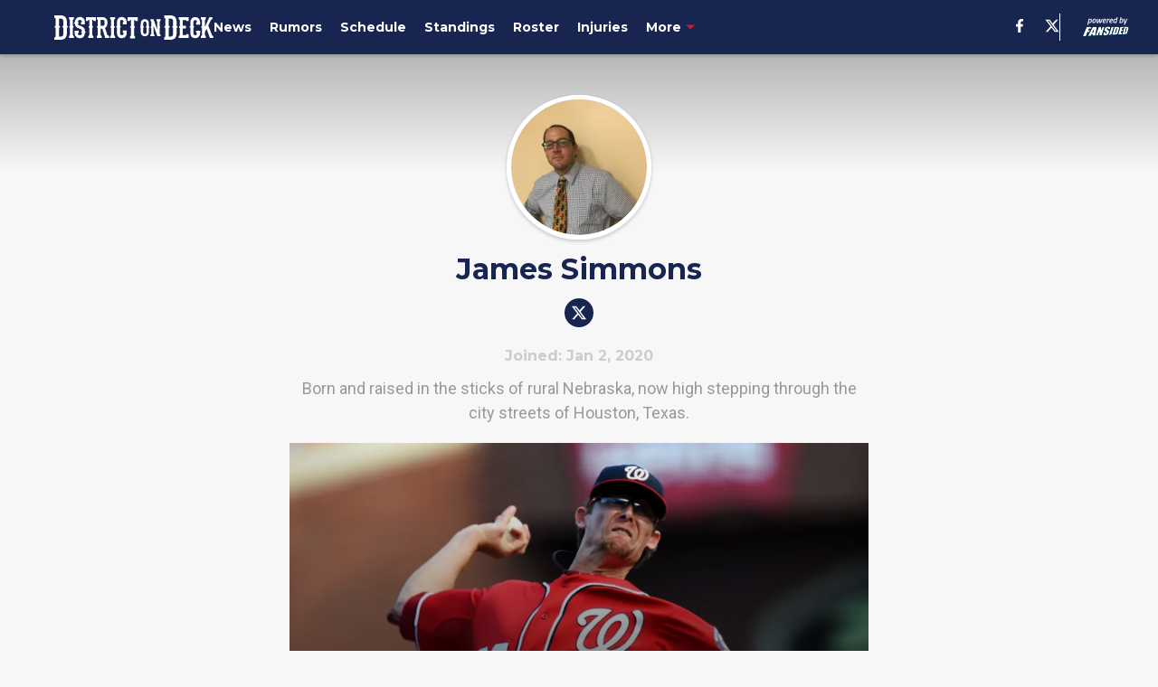

--- FILE ---
content_type: text/html
request_url: https://districtondeck.com/author/jsimmons/
body_size: 63445
content:

    <!DOCTYPE html>
    <html  lang="en-US" kasda>
    <head>
        <meta charset="UTF-8">
        <meta name="viewport" content="width=device-width, initial-scale=1">
        
    <title>James Simmons</title>

    <meta charSet="utf-8"/>
<meta name="description" content="Born and raised in the sticks of rural Nebraska, now high stepping through the city streets of Houston, Texas."/>
<meta property="fb:app_id" content="531030426978426"/>
<meta property="fb:pages" content="106113119443714"/>
<meta property="og:title" content="James Simmons"/>
<meta property="og:site_name" content="District on Deck"/>

<meta property="og:url" content="https://districtondeck.com/author/jsimmons/"/>


<meta property="og:description" content="Born and raised in the sticks of rural Nebraska, now high stepping through the city streets of Houston, Texas."/>
<meta property="og:type" content="website"/>
<meta property="twitter:title" content="James Simmons"/>
<meta property="twitter:description" content="Born and raised in the sticks of rural Nebraska, now high stepping through the city streets of Houston, Texas."/>

<meta property="twitter:url" content="https://districtondeck.com/author/jsimmons/"/>
<meta property="twitter:card" content="summary_large_image"/>


<meta property="twitter:site" content="@DistrictonDeck"/>
<meta name="theme-color" content="#000000"/>
    <link rel="icon" href="https://images2.minutemediacdn.com/image/upload/c_fill,w_1440,ar_1:1,f_auto,q_auto,g_auto/shape/cover/sport/favicon_2_(1)-46da8c93fadad2ee804004b5edec35b8.ico" type="image/png"/>
<link rel="canonical" href="https://districtondeck.com/author/jsimmons/"/>




<link rel="stylesheet" as="style" href="https://fonts.googleapis.com/css?family=Montserrat:600,700&display=swap"/>
<link rel="stylesheet" as="style" href="https://fonts.googleapis.com/css?family=Roboto:400,600,700&display=swap"/>
    <script type="text/javascript">!function(){var e,t,n,i,r={passive:!0,capture:!0},a=new Date,o=function(){i=[],t=-1,e=null,f(addEventListener)},c=function(i,r){e||(e=r,t=i,n=new Date,f(removeEventListener),u())},u=function(){if(t>=0&&t<n-a){var r={entryType:"first-input",name:e.type,target:e.target,cancelable:e.cancelable,startTime:e.timeStamp,processingStart:e.timeStamp+t};i.forEach((function(e){e(r)})),i=[]}},s=function(e){if(e.cancelable){var t=(e.timeStamp>1e12?new Date:performance.now())-e.timeStamp;"pointerdown"==e.type?function(e,t){var n=function(){c(e,t),a()},i=function(){a()},a=function(){removeEventListener("pointerup",n,r),removeEventListener("pointercancel",i,r)};addEventListener("pointerup",n,r),addEventListener("pointercancel",i,r)}(t,e):c(t,e)}},f=function(e){["mousedown","keydown","touchstart","pointerdown"].forEach((function(t){return e(t,s,r)}))},p="hidden"===document.visibilityState?0:1/0;addEventListener("visibilitychange",(function e(t){"hidden"===document.visibilityState&&(p=t.timeStamp,removeEventListener("visibilitychange",e,!0))}),!0);o(),self.webVitals={firstInputPolyfill:function(e){i.push(e),u()},resetFirstInputPolyfill:o,get firstHiddenTime(){return p}}}();</script>
<script type="application/ld+json">{"@context":"http://schema.org","@type":"ItemList","itemListElement":[{"@type":"NewsArticle","position":1,"url":"https://districtondeck.com/2022/01/18/washington-nationals-tyler-clippard-deserves-mention-time-team/","headline":"Washington Nationals: Tyler Clippard deserves mention on All-Time Team","image":"https://images2.minutemediacdn.com/image/upload/c_fill,w_720,ar_16:9,f_auto,q_auto,g_auto/shape/cover/sport/https-3A-2F-2Fdistrictondeck-com-2Fwp-content-2Fuploads-2Fgetty-images-2F2018-2F11-2F456759164-850x560-dcfb0870207645364a1a105e454a562b.jpg","datePublished":"2022-01-18T06:30:36Z","author":{"@type":"Person","name":"James Simmons","url":"https://districtondeck.com/author/jsimmons/"},"publisher":{"@type":"Organization","name":"District on Deck","logo":{"@type":"ImageObject","url":"https://images2.minutemediacdn.com/image/upload/c_fill,w_1440,ar_1:1,f_auto,q_auto,g_auto/shape/cover/sport/DistrictOnDeck_google-schema-logo-0eb13ead2688dce61c2a38316a448dbf.png"}},"articleSection":"Nationals News"},{"@type":"NewsArticle","position":2,"url":"https://districtondeck.com/2022/01/15/washington-nationals-reflecting-austin-kearns-time/","headline":"Washington Nationals: Reflecting on Austin Kearns time in DC","image":"https://images2.minutemediacdn.com/image/upload/c_fill,w_720,ar_16:9,f_auto,q_auto,g_auto/shape/cover/sport/https-3A-2F-2Fdistrictondeck-com-2Fwp-content-2Fuploads-2Fgetty-images-2F2017-2F07-2F85790636-850x560-d5f945ab7e553bcee95d5183c5e88024.jpg","datePublished":"2022-01-15T06:30:56Z","author":{"@type":"Person","name":"James Simmons","url":"https://districtondeck.com/author/jsimmons/"},"publisher":{"@type":"Organization","name":"District on Deck","logo":{"@type":"ImageObject","url":"https://images2.minutemediacdn.com/image/upload/c_fill,w_1440,ar_1:1,f_auto,q_auto,g_auto/shape/cover/sport/DistrictOnDeck_google-schema-logo-0eb13ead2688dce61c2a38316a448dbf.png"}},"articleSection":"Nationals News"},{"@type":"NewsArticle","position":3,"url":"https://districtondeck.com/2022/01/13/nationals-jon-lester-hof-career/","headline":"Nationals: Thankful a Hall of Fame career included a stop in DC","image":"https://images2.minutemediacdn.com/image/upload/c_fill,w_720,ar_16:9,f_auto,q_auto,g_auto/shape/cover/sport/https-3A-2F-2Fdistrictondeck-com-2Fwp-content-2Fuploads-2Fgetty-images-2F2017-2F07-2F1331156340-850x560-0773b6a61c14dcd0f9951d0125d09b61.jpg","datePublished":"2022-01-13T06:30:07Z","author":{"@type":"Person","name":"James Simmons","url":"https://districtondeck.com/author/jsimmons/"},"publisher":{"@type":"Organization","name":"District on Deck","logo":{"@type":"ImageObject","url":"https://images2.minutemediacdn.com/image/upload/c_fill,w_1440,ar_1:1,f_auto,q_auto,g_auto/shape/cover/sport/DistrictOnDeck_google-schema-logo-0eb13ead2688dce61c2a38316a448dbf.png"}},"articleSection":"Nationals News"},{"@type":"NewsArticle","position":4,"url":"https://districtondeck.com/2021/12/24/3-nationals-made-santa-claus-naughty-list/","headline":"3 Washington Nationals who made Santa Claus’ naughty list","image":"https://images2.minutemediacdn.com/image/upload/c_fill,w_720,ar_16:9,f_auto,q_auto,g_auto/shape/cover/sport/https-3A-2F-2Fdistrictondeck-com-2Fwp-content-2Fuploads-2Fgetty-images-2F2017-2F07-2F1341518397-850x560-7c01b38e3f5a0428ef7e5bcb6d469d4c.jpg","datePublished":"2021-12-24T06:30:47Z","author":{"@type":"Person","name":"James Simmons","url":"https://districtondeck.com/author/jsimmons/"},"publisher":{"@type":"Organization","name":"District on Deck","logo":{"@type":"ImageObject","url":"https://images2.minutemediacdn.com/image/upload/c_fill,w_1440,ar_1:1,f_auto,q_auto,g_auto/shape/cover/sport/DistrictOnDeck_google-schema-logo-0eb13ead2688dce61c2a38316a448dbf.png"}},"articleSection":"Nationals News"},{"@type":"NewsArticle","position":5,"url":"https://districtondeck.com/2021/12/23/washington-nationals-carlos-santana-makes-interesting-trade-idea/","headline":"Washington Nationals: Carlos Santana makes for an interesting trade idea","image":"https://images2.minutemediacdn.com/image/upload/c_fill,w_720,ar_16:9,f_auto,q_auto,g_auto/shape/cover/sport/https-3A-2F-2Fdistrictondeck-com-2Fwp-content-2Fuploads-2Fgetty-images-2F2017-2F07-2F1344185564-850x560-57fb3067d61dab458eaee28063e74cbe.jpg","datePublished":"2021-12-23T06:30:21Z","author":{"@type":"Person","name":"James Simmons","url":"https://districtondeck.com/author/jsimmons/"},"publisher":{"@type":"Organization","name":"District on Deck","logo":{"@type":"ImageObject","url":"https://images2.minutemediacdn.com/image/upload/c_fill,w_1440,ar_1:1,f_auto,q_auto,g_auto/shape/cover/sport/DistrictOnDeck_google-schema-logo-0eb13ead2688dce61c2a38316a448dbf.png"}},"articleSection":"Nationals News"},{"@type":"NewsArticle","position":6,"url":"https://districtondeck.com/2021/12/22/nationals-harrison-washington-career-resurrection/","headline":"Nationals: J-Hay uses Washington for career resurrection of sorts","image":"https://images2.minutemediacdn.com/image/upload/c_fill,w_720,ar_16:9,f_auto,q_auto,g_auto/shape/cover/sport/https-3A-2F-2Fdistrictondeck-com-2Fwp-content-2Fuploads-2Fgetty-images-2F2017-2F07-2F1332045541-850x560-f1f2fc715702818e93ed572bccfa53ed.jpg","datePublished":"2021-12-22T06:30:41Z","author":{"@type":"Person","name":"James Simmons","url":"https://districtondeck.com/author/jsimmons/"},"publisher":{"@type":"Organization","name":"District on Deck","logo":{"@type":"ImageObject","url":"https://images2.minutemediacdn.com/image/upload/c_fill,w_1440,ar_1:1,f_auto,q_auto,g_auto/shape/cover/sport/DistrictOnDeck_google-schema-logo-0eb13ead2688dce61c2a38316a448dbf.png"}},"articleSection":"Nationals News"},{"@type":"NewsArticle","position":7,"url":"https://districtondeck.com/2021/12/21/washington-nationals-wish-list-santa-claus/","headline":"My Washington Nationals wish list for Santa Claus","image":"https://images2.minutemediacdn.com/image/upload/c_fill,w_720,ar_16:9,f_auto,q_auto,g_auto/shape/cover/sport/https-3A-2F-2Fdistrictondeck-com-2Fwp-content-2Fuploads-2Fgetty-images-2F2017-2F07-2F1326194195-850x560-b5e1e28f2de16ff079cf827f7ac23250.jpg","datePublished":"2021-12-21T06:30:13Z","author":{"@type":"Person","name":"James Simmons","url":"https://districtondeck.com/author/jsimmons/"},"publisher":{"@type":"Organization","name":"District on Deck","logo":{"@type":"ImageObject","url":"https://images2.minutemediacdn.com/image/upload/c_fill,w_1440,ar_1:1,f_auto,q_auto,g_auto/shape/cover/sport/DistrictOnDeck_google-schema-logo-0eb13ead2688dce61c2a38316a448dbf.png"}},"articleSection":"Nationals News"},{"@type":"NewsArticle","position":8,"url":"https://districtondeck.com/2021/12/20/washington-nationals-3-back-end-pitchers-rotation/","headline":"Washington Nationals: 3 back end pitchers for the rotation","image":"https://images2.minutemediacdn.com/image/upload/c_fill,w_720,ar_16:9,f_auto,q_auto,g_auto/shape/cover/sport/https-3A-2F-2Fdistrictondeck-com-2Fwp-content-2Fuploads-2Fgetty-images-2F2017-2F07-2F1327532780-850x560-1fcdd2ec1bbd4ef46bb0e7868aa05823.jpg","datePublished":"2021-12-20T06:30:22Z","author":{"@type":"Person","name":"James Simmons","url":"https://districtondeck.com/author/jsimmons/"},"publisher":{"@type":"Organization","name":"District on Deck","logo":{"@type":"ImageObject","url":"https://images2.minutemediacdn.com/image/upload/c_fill,w_1440,ar_1:1,f_auto,q_auto,g_auto/shape/cover/sport/DistrictOnDeck_google-schema-logo-0eb13ead2688dce61c2a38316a448dbf.png"}},"articleSection":"Nationals News"},{"@type":"NewsArticle","position":9,"url":"https://districtondeck.com/2021/12/16/washington-nationals-bring-handful-light-hitting-infielders/","headline":"Washington Nationals putting stock in light hitting infielders","image":"https://images2.minutemediacdn.com/image/upload/c_fill,w_720,ar_16:9,f_auto,q_auto,g_auto/shape/cover/sport/https-3A-2F-2Fdistrictondeck-com-2Fwp-content-2Fuploads-2Fgetty-images-2F2017-2F07-2F1271258722-850x560-b0689866ba0a466345bac6686a0cecb2.jpg","datePublished":"2021-12-16T06:30:04Z","author":{"@type":"Person","name":"James Simmons","url":"https://districtondeck.com/author/jsimmons/"},"publisher":{"@type":"Organization","name":"District on Deck","logo":{"@type":"ImageObject","url":"https://images2.minutemediacdn.com/image/upload/c_fill,w_1440,ar_1:1,f_auto,q_auto,g_auto/shape/cover/sport/DistrictOnDeck_google-schema-logo-0eb13ead2688dce61c2a38316a448dbf.png"}},"articleSection":"Nationals News"},{"@type":"NewsArticle","position":10,"url":"https://districtondeck.com/2021/12/08/washington-nationals-ryan-zimmermans-record-tying-home-run/","headline":"Washington Nationals: Ryan Zimmerman’s record tying home run","image":"https://images2.minutemediacdn.com/image/upload/c_fill,w_720,ar_16:9,f_auto,q_auto,g_auto/shape/cover/sport/https-3A-2F-2Fdistrictondeck-com-2Fwp-content-2Fuploads-2Fgetty-images-2F2017-2F07-2F1345357325-850x560-3a2f4872b73d2423f0b2a6d7087600bc.jpg","datePublished":"2021-12-08T06:30:05Z","author":{"@type":"Person","name":"James Simmons","url":"https://districtondeck.com/author/jsimmons/"},"publisher":{"@type":"Organization","name":"District on Deck","logo":{"@type":"ImageObject","url":"https://images2.minutemediacdn.com/image/upload/c_fill,w_1440,ar_1:1,f_auto,q_auto,g_auto/shape/cover/sport/DistrictOnDeck_google-schema-logo-0eb13ead2688dce61c2a38316a448dbf.png"}},"articleSection":"Nationals News"},{"@type":"NewsArticle","position":11,"url":"https://districtondeck.com/2021/12/05/nationals-kyle-schwarber-connected-marlins-disgusting/","headline":"Nationals: Kyle Schwarber being connected to Marlins is disgusting","image":"https://images2.minutemediacdn.com/image/upload/c_fill,w_720,ar_16:9,f_auto,q_auto,g_auto/shape/cover/sport/https-3A-2F-2Fdistrictondeck-com-2Fwp-content-2Fuploads-2Fgetty-images-2F2017-2F07-2F1346634962-850x560-3b22477d8b743e4df2294f5efb660124.jpg","datePublished":"2021-12-05T06:30:22Z","author":{"@type":"Person","name":"James Simmons","url":"https://districtondeck.com/author/jsimmons/"},"publisher":{"@type":"Organization","name":"District on Deck","logo":{"@type":"ImageObject","url":"https://images2.minutemediacdn.com/image/upload/c_fill,w_1440,ar_1:1,f_auto,q_auto,g_auto/shape/cover/sport/DistrictOnDeck_google-schema-logo-0eb13ead2688dce61c2a38316a448dbf.png"}},"articleSection":"Nationals News"},{"@type":"NewsArticle","position":12,"url":"https://districtondeck.com/2021/12/04/washington-nationals-already-made-biggest-splash-offseason/","headline":"Washington Nationals already made biggest splash of offseason","image":"https://images2.minutemediacdn.com/image/upload/c_fill,w_720,ar_16:9,f_auto,q_auto,g_auto/shape/cover/sport/https-3A-2F-2Fdistrictondeck-com-2Fwp-content-2Fuploads-2Fgetty-images-2F2017-2F07-2F1348100396-850x560-91ec3d60d7f0f07b583023b13fb9bccc.jpg","datePublished":"2021-12-04T06:30:51Z","author":{"@type":"Person","name":"James Simmons","url":"https://districtondeck.com/author/jsimmons/"},"publisher":{"@type":"Organization","name":"District on Deck","logo":{"@type":"ImageObject","url":"https://images2.minutemediacdn.com/image/upload/c_fill,w_1440,ar_1:1,f_auto,q_auto,g_auto/shape/cover/sport/DistrictOnDeck_google-schema-logo-0eb13ead2688dce61c2a38316a448dbf.png"}},"articleSection":"Nationals News"},{"@type":"NewsArticle","position":13,"url":"https://districtondeck.com/2021/12/02/nationals-claim-intriguing-infielder-youll-probably-never-see/","headline":"Nationals claim intriguing infielder, one you’ll probably never see","image":"https://images2.minutemediacdn.com/image/upload/c_fill,w_720,ar_16:9,f_auto,q_auto,g_auto/shape/cover/sport/https-3A-2F-2Fdistrictondeck-com-2Fwp-content-2Fuploads-2Fgetty-images-2F2017-2F07-2F820212514-850x560-6ca3972f0e5c25d4c8b039d859fb2383.jpg","datePublished":"2021-12-02T06:29:58Z","author":{"@type":"Person","name":"James Simmons","url":"https://districtondeck.com/author/jsimmons/"},"publisher":{"@type":"Organization","name":"District on Deck","logo":{"@type":"ImageObject","url":"https://images2.minutemediacdn.com/image/upload/c_fill,w_1440,ar_1:1,f_auto,q_auto,g_auto/shape/cover/sport/DistrictOnDeck_google-schema-logo-0eb13ead2688dce61c2a38316a448dbf.png"}},"articleSection":"Nationals News"},{"@type":"NewsArticle","position":14,"url":"https://districtondeck.com/2021/12/01/washington-nationals-davey-martinezs-favorite-player-non-tendered/","headline":"Washington Nationals: Davey Martinez’s favorite player non-tendered","image":"https://images2.minutemediacdn.com/image/upload/c_fill,w_720,ar_16:9,f_auto,q_auto,g_auto/shape/cover/sport/https-3A-2F-2Fdistrictondeck-com-2Fwp-content-2Fuploads-2Fgetty-images-2F2017-2F07-2F1342316793-850x560-61b8b082370421b80458b02408c16c4d.jpg","datePublished":"2021-12-01T06:30:41Z","author":{"@type":"Person","name":"James Simmons","url":"https://districtondeck.com/author/jsimmons/"},"publisher":{"@type":"Organization","name":"District on Deck","logo":{"@type":"ImageObject","url":"https://images2.minutemediacdn.com/image/upload/c_fill,w_1440,ar_1:1,f_auto,q_auto,g_auto/shape/cover/sport/DistrictOnDeck_google-schema-logo-0eb13ead2688dce61c2a38316a448dbf.png"}},"articleSection":"Nationals News"},{"@type":"NewsArticle","position":15,"url":"https://districtondeck.com/2021/11/30/79456/","headline":"Another former Nationals pitcher signs lucrative contract","image":"https://images2.minutemediacdn.com/image/upload/c_fill,w_720,ar_16:9,f_auto,q_auto,g_auto/shape/cover/sport/https-3A-2F-2Fdistrictondeck-com-2Fwp-content-2Fuploads-2Fgetty-images-2F2017-2F07-2F1344602412-850x560-4e32e20ab3899f9e1a27c744e3777e48.jpg","datePublished":"2021-11-30T08:08:40Z","author":{"@type":"Person","name":"James Simmons","url":"https://districtondeck.com/author/jsimmons/"},"publisher":{"@type":"Organization","name":"District on Deck","logo":{"@type":"ImageObject","url":"https://images2.minutemediacdn.com/image/upload/c_fill,w_1440,ar_1:1,f_auto,q_auto,g_auto/shape/cover/sport/DistrictOnDeck_google-schema-logo-0eb13ead2688dce61c2a38316a448dbf.png"}},"articleSection":"Nationals News"},{"@type":"NewsArticle","position":16,"url":"https://districtondeck.com/2021/11/30/washington-nationals-watch-max-scherzer-sign-division-foe/","headline":"Washington Nationals watch Max Scherzer sign with division foe","image":"https://images2.minutemediacdn.com/image/upload/c_fill,w_720,ar_16:9,f_auto,q_auto,g_auto/shape/cover/sport/https-3A-2F-2Fdistrictondeck-com-2Fwp-content-2Fuploads-2Fgetty-images-2F2017-2F07-2F1347141580-850x560-cbb3bfe1205914ec25f81249ba18a435.jpg","datePublished":"2021-11-30T06:30:00Z","author":{"@type":"Person","name":"James Simmons","url":"https://districtondeck.com/author/jsimmons/"},"publisher":{"@type":"Organization","name":"District on Deck","logo":{"@type":"ImageObject","url":"https://images2.minutemediacdn.com/image/upload/c_fill,w_1440,ar_1:1,f_auto,q_auto,g_auto/shape/cover/sport/DistrictOnDeck_google-schema-logo-0eb13ead2688dce61c2a38316a448dbf.png"}},"articleSection":"Nationals News"}]}</script>
<script src="https://cdn-ukwest.onetrust.com/scripttemplates/otSDKStub.js" type="text/javascript" data-domain-script="01948883-cdc5-73d6-a267-dd1f0a86d169"></script>
<script src="https://cdn.cookielaw.org/opt-out/otCCPAiab.js" type="text/javascript" ccpa-opt-out-ids="C0004" ccpa-opt-out-geo="ca" ccpa-opt-out-lspa="true"></script>
<script type="text/javascript">
      function OptanonWrapper() {
        const geoData = OneTrust.getGeolocationData?.();
        const isUS = (geoData?.country === "US");
        const groups = window.OnetrustActiveGroups || '';
        const consentGiven = groups.includes(',C0004,');

        const shouldLoadAutoBlockScript = !isUS || (isUS && !consentGiven);

        function updatePermutiveConsent() {
          if (typeof window.permutive !== 'undefined' && window.permutive.consent) {
            const currentGroups = window.OnetrustActiveGroups || '';
            const hasConsent = currentGroups.includes(',C0004,');
            if (hasConsent) {
              window.permutive.consent({ "opt_in": true, "token": "CONSENT_CAPTURED" });
            } else {
              window.permutive.consent({ "opt_in": false });
            }
          }
        }

        if (shouldLoadAutoBlockScript) {
          loadAutoBlockScript();
        } else {
          OneTrust.OnConsentChanged(function(eventData) {
            updatePermutiveConsent();
            loadAutoBlockScript();
            location.reload();
          });
        }

        function loadAutoBlockScript() {
          if (!document.getElementById("OTAutoBlock")) {
            var script = document.createElement("script");
            script.type = "text/javascript";
            script.src = "https://cdn-ukwest.onetrust.com/consent/01948883-cdc5-73d6-a267-dd1f0a86d169/OtAutoBlock.js";
            script.id = "OTAutoBlock";
            document.head.appendChild(script);
          }
        }
      }
    </script>
<script type="text/javascript" data-consent-category="C0001">(function(w,d,s,l,i){w[l]=w[l]||[];w[l].push({'gtm.start': new Date().getTime(),event:'gtm.js'});var f=d.getElementsByTagName(s)[0],j=d.createElement(s),dl=l!='dataLayer'?'&l='+l:'';j.async=true;j.src='https://www.googletagmanager.com/gtm.js?id='+i+dl;f.parentNode.insertBefore(j,f);})(window,document,'script','dataLayer','GTM-TCW5HW')</script>
<script type="text/javascript" data-consent-category="C0001">const style = document.createElement('style');
style.innerHTML = `
      #INDmenu-btn {
        display:none;
      }
    `;
document.head.appendChild(style);
window.mmClientApi = window.mmClientApi || [];
window.mmClientApi.push('injectAccessibilityIcon', {});</script>
<script type="text/javascript" data-consent-category="C0004">var placeholders = {
    oneOnOne: {
        id: "div-gpt-ad-1552218089756-0"
    },
    sidebar1: {
        id: "div-sideBar1"
    },
    sidebar2: {
        id: "div-sideBar2"
    },
    top: {
        id: "div-gpt-ad-1552218170642-0"
    },
    stickyBottom: {
        id: "div-sticky-bottom"
    },
    belowTopSection: {
        id: "below-top-section"
    },
    belowSecondSection: {
        id: "below-second-section"
    }
};
mmClientApi.push('injectAdPlaceholders', placeholders);</script>
<script type="text/javascript" data-consent-category="C0004">const mmCommercialScript = document.createElement('script');
mmCommercialScript.src = 'https://uds-selector.bqstreamer.com/library/fansided/95/code?mm-referer=' + location.href;
document.head.appendChild(mmCommercialScript);</script>
<script type="text/javascript" data-consent-category="C0004">const pushlySdk = document.createElement('script');
            pushlySdk.async = true;
            pushlySdk.src = 'https://cdn.p-n.io/pushly-sdk.min.js?domain_key=757eHkn42YGvQo1KQoKCwTpOI3MX0H8rjn4P';
            pushlySdk.type = 'text/javascript';
            document.head.appendChild(pushlySdk);
            const pushlySW = document.createElement('script');
            pushlySW.type = 'text/javascript';
            pushlySW.textContent = 'function pushly(){window.PushlySDK.push(arguments)}window.PushlySDK=window.PushlySDK||[],pushly("load",{domainKey:"757eHkn42YGvQo1KQoKCwTpOI3MX0H8rjn4P",sw:"/" + "assets/pushly/pushly-sdk-worker.js"});'
            document.head.appendChild(pushlySW);
</script>
<script type="text/javascript">
    window._sf_async_config = {
      uid: 67224,
      domain: "districtondeck.com",
      useCanonical: true,
      useCanonicalDomain: true,
      flickerControl: false,
      sections: "AuthorPage",
      authors: "",
    };
  </script>
<script async="" src="https://static.chartbeat.com/js/chartbeat_mab.js" type="text/javascript"></script>
<script async="" src="https://static.chartbeat.com/js/chartbeat.js" type="text/javascript"></script>
<script async="" src="https://static.chartbeat.com/js/subscriptions.js" type="text/javascript"></script>
<script type="text/javascript">
    class ChartbeatConversionEvents {
      constructor() {
        this.isAttached = false;
        this.observer = null;
        this.originalPushState = history.pushState;
        this.init();
      }

      // Form finders
      findRegForm() {
        // Return the iframe container since we can't access cross-origin iframe content
        const form = document.getElementById('voltax-auth-openpass');
        const iframe = form?.querySelector('iframe');
        return iframe || null;
      }

      findNewsletterForm() {
        return document.getElementsByClassName('bcForm')[0]?.querySelector('input[type="text"]') || null;
      }

      // Track event helper
      track(eventName) {
        if (typeof window.chartbeat === 'function') {
          chartbeat(eventName);
        }
      }

      // Creates a tracker with start/complete/cancel state management
      createTracker(prefix) {
        let hasShown = false;
        let hasStarted = false;
        let hasCompleted = false;
        let hasCanceled = false;
        
        return {
          shown: () => { hasShown = true; this.track(prefix + 'Shown'); },
          start: () => { hasStarted = true; this.track(prefix + 'Start'); },
          complete: () => { hasCompleted = true; if (hasStarted) this.track(prefix + 'Complete'); },
          cancel: () => { 
            if (hasShown && !hasCompleted && !hasCanceled) {
              hasCanceled = true;
              this.track(prefix + 'Cancel');
            }
          }
        };
      }

      // Registration Wall tracking
      setupRegistrationTracking(regForm) {
        const reg = this.createTracker('trackRegistration');
        reg.shown();
        
        // Start: any auth button click or openpass form
        regForm.querySelectorAll('.voltax-auth-button, .voltax-auth-google-button')
          .forEach(btn => btn.addEventListener('click', reg.start, { once: true }));

        // OpenPass iframe tracking
        const iframe = regForm.querySelector('#voltax-auth-openpass').querySelector('iframe');
        if (!iframe) {
          return;
        }
        
        let hasInteracted = false;
        // Only event that is triggered when the user is interacting with the iframe
        iframe.addEventListener('mouseenter', () => {
          hasInteracted = true;
          reg.start();
        }, { once: true });

        // Complete: when "voltax_auth_provider" is set in local storage
        // Cancel: when modal closes without completing (modal removed from DOM)
        const regObserver = new MutationObserver(() => {
          if (localStorage.getItem('voltax_auth_provider')) {
            reg.complete();
            regObserver.disconnect();
          } else if (!iframe.isConnected) {
            reg.cancel();
            regObserver.disconnect();
          }
        });
        regObserver.observe(document.body, { childList: true, subtree: true });
        
        // Cancel: leave page without completing (user navigates away)
        window.addEventListener('beforeunload', reg.cancel);
      }

      // Newsletter tracking
      setupNewsletterTracking(newsletterForm) {
        const nl = this.createTracker('trackNewsletterSignup');
        nl.shown();
        
        const emailInput = newsletterForm.querySelector('input[type="text"]');
        const submitBtn = newsletterForm.querySelector('.blueConicButton input[type="submit"]');
        
        // Start: focus email input
        if (emailInput) {
          emailInput.addEventListener('focus', nl.start, { once: true });
        }
        
        // Complete: form submit or button click
        newsletterForm.addEventListener('submit', nl.complete, { once: true });
        if (submitBtn) {
          submitBtn.addEventListener('click', nl.complete, { once: true });
        }
        
        // Cancel: leave page, URL change (finite scroll), or form is removed from DOM
        window.addEventListener('beforeunload', nl.cancel);
        window.addEventListener('popstate', nl.cancel);
        
        // Cancel: when modal closes without completing (form removed from DOM)
        const nlObserver = new MutationObserver(() => {
          if (!newsletterForm.isConnected) {
            nl.cancel();
            nlObserver.disconnect();
          }
        });
        nlObserver.observe(document.body, { childList: true, subtree: true });
        
        const originalPushState = this.originalPushState;
        history.pushState = function(...args) {
          nl.cancel();
          return originalPushState.apply(history, args);
        };
      }

      attachListener() {
        if (this.isAttached) return;
        
        const regForm = this.findRegForm();
        const newsletterForm = this.findNewsletterForm();
        
        if (typeof window.chartbeat !== 'function' || (!regForm && !newsletterForm)) return;

        if (regForm) this.setupRegistrationTracking(document.getElementById('voltax-sign-in'));
        if (newsletterForm) this.setupNewsletterTracking(document.getElementsByClassName('bcForm')[0]);

        this.isAttached = true;
        if (this.observer) this.observer.disconnect();
      }

      init() {
        this.observer = new MutationObserver(() => this.attachListener());
        this.observer.observe(document.body, { childList: true, subtree: true });
        this.attachListener();
      }
    }

    window.addEventListener("DOMContentLoaded", () => {
      new ChartbeatConversionEvents();
    });
  </script>
<script async="" src="https://accounts.google.com/gsi/client" type="text/javascript"></script>
<script type="text/javascript">
    window.mmBCPageData = {
      property: '95',
      authors: [],
      pageType: 'AuthorPage',
      templateName: 'AuthorPageAntalya',
      isRegistrationWall: 'false',
    };</script>
<script async="" src="https://123p.districtondeck.com/script.js" type="text/javascript"></script>
<script type="text/javascript">
          (function () {
            const SAMPLE_PERCENTAGE = 50;
            if (Math.random() < SAMPLE_PERCENTAGE / 100) {
              const script = document.createElement("script");
              script.src =
                "https://assets.minutemediacdn.com/mm-cwv-tracker/prod/mm-cwv-tracker.js";
              script.async = true;
              document.head.appendChild(script);
            }
          })();
        </script>
<script async="" src="https://assets.minutemediacdn.com/recirculation-widget/prod/mm-recirculation-injector.js" type="text/javascript"></script>
<script type="text/javascript">
      (function () {
        function getCookie(name) {
          const value = '; ' + document.cookie;
          const parts = value.split('; ' + name + '=');
          if (parts.length === 2) {
            return parts.pop().split(";").shift();
          }
          return null;
        }

        function processUserId(userId) {
            if (!userId) return;
            document.cookie = 'mm_bc_user_sha' + '=' + userId + '; path=/; max-age=31536000; Secure; SameSite=Lax';
        }

        const existingValue = getCookie('mm_bc_user_sha');
        if (existingValue) {
          processUserId(existingValue);
          return;
        }

        if (window.dataLayer && Array.isArray(window.dataLayer)) {
          const found = window.dataLayer.find(e => e.bc_reg_user_id);
          if (found) {
            processUserId(found.bc_reg_user_id);
            return;
          }
        }

        // Intercept future pushes to dataLayer and capture bc_reg_user_id
        if (window.dataLayer) {
          const originalPush = window.dataLayer.push;
          window.dataLayer.push = function () {
            for (let arg of arguments) {
              if (arg.bc_reg_user_id) {
                processUserId(arg.bc_reg_user_id);
              }
            }
            return originalPush.apply(window.dataLayer, arguments);
          };
        }
    })();
  </script>
    <style>body {background-color: #F7F7F7;}</style>
    
  
        <style data-aphrodite>.sectionsWrapper_16ntaz4{-ms-grid-columns:1fr;display:-ms-grid;display:grid;grid-template-columns:1fr;justify-items:center;}a{text-decoration:none;}figure{margin:0px;}ul{margin:0px;padding:0px;}li{margin:0px;padding:0px;}img{border-style:none;}h1{-webkit-margin-before:0px;-webkit-margin-after:0px;font-size:2em;margin:0.67em 0;margin-block-end:0px;margin-block-start:0px;}hr{-moz-box-sizing:content-box;box-sizing:content-box;height:0px;}pre{font-family:monospace, monospace;font-size:1em;}abbr[title]{border-bottom:none;text-decoration:underline;}strong{font-weight:bold;}b{font-weight:bolder;}samp{font-family:monospace, monospace;font-size:1em;}kbd{font-family:monospace, monospace;font-size:1em;}code{font-family:monospace, monospace;font-size:1em;}small{font-size:80%;}sup{font-size:75%;line-height:0;position:relative;vertical-align:baseline;top:-0.5em;}sub{font-size:75%;line-height:0;position:relative;vertical-align:baseline;bottom:-0.25em;}textarea{font-family:inherit;font-size:100%;line-height:1.15;margin:0px;}select{font-family:inherit;font-size:100%;line-height:1.15;margin:0px;text-transform:none;}button{font-family:inherit;font-size:100%;line-height:1.15;margin:0px;overflow:visible;text-transform:none;padding:0px;border:unset;background-color:unset;}button:focus{outline:0px;}input{font-family:inherit;font-size:100%;line-height:1.15;margin:0px;}optgroup{font-family:inherit;font-size:100%;line-height:1.15;margin:0px;}button:-moz-focusring{outline:1px dotted ButtonText;}[type="button"]:-moz-focusring{outline:1px dotted ButtonText;}[type="submit"]:-moz-focusring{outline:1px dotted ButtonText;}[type="reset"]:-moz-focusring{outline:1px dotted ButtonText;}fieldset{padding:0.35em 0.75em 0.625em;}legend{padding:0px;}progress{vertical-align:baseline;}details{display:block;}summary{display:list-item;}template{display:none;}[hidden]{display:none;}section{width:-moz-available;}body[amp-x-player-experiment="A"] #playerExperiment-A{display:block;}body[amp-x-player-experiment="A"] #playerExperiment-B{display:none;}body[amp-x-player-experiment="A"] #playerExperiment-C{display:none;}body[amp-x-player-experiment="B"] #playerExperiment-A{display:none;}body[amp-x-player-experiment="B"] #playerExperiment-B{display:block;}body[amp-x-player-experiment="B"] #playerExperiment-C{display:none;}body[amp-x-player-experiment="C"] #playerExperiment-A{display:none;}body[amp-x-player-experiment="C"] #playerExperiment-B{display:none;}body[amp-x-player-experiment="C"] #playerExperiment-C{display:block;}.foldingDown_170nbrz-o_O-style_ykgsfd{position:fixed;width:100%;z-index:1500;top:0px;}@media (max-width: 1079px){.foldingDown_170nbrz-o_O-style_ykgsfd{-webkit-transform:translateY(0);-ms-transform:translateY(0);transform:translateY(0);}}@media (max-width:719px){.foldingDown_170nbrz-o_O-style_ykgsfd{-webkit-transform:translateY(0);-ms-transform:translateY(0);transform:translateY(0);}}.headerFirstRow_1x9i55c{-webkit-box-pack:justify;-ms-flex-pack:justify;-webkit-box-align:center;-ms-flex-align:center;box-shadow:0 2px 4px 0 rgba(0,0,0,0.2);background-color:#182550;-webkit-align-items:center;align-items:center;-webkit-justify-content:space-between;justify-content:space-between;z-index:200;position:relative;-webkit-transition:height 200ms ease 0s;-moz-transition:height 200ms ease 0s;transition:height 200ms ease 0s;}@media (min-width: 1080px){.headerFirstRow_1x9i55c{display:-webkit-box;display:-moz-box;display:-ms-flexbox;display:-webkit-flex;display:flex;height:60px;}}@media (max-width: 1079px){.headerFirstRow_1x9i55c{-webkit-box-pack:justify;-ms-flex-pack:justify;display:-webkit-box;display:-moz-box;display:-ms-flexbox;display:-webkit-flex;display:flex;height:60px;-webkit-justify-content:space-between;justify-content:space-between;}}@media (max-width:719px){.headerFirstRow_1x9i55c{-webkit-box-pack:justify;-ms-flex-pack:justify;display:-webkit-box;display:-moz-box;display:-ms-flexbox;display:-webkit-flex;display:flex;height:60px;padding:0 20px;-webkit-justify-content:space-between;justify-content:space-between;}}.headerFirstRowItemsContainer_7pw4zh{-webkit-box-align:center;-ms-flex-align:center;display:-webkit-box;display:-moz-box;display:-ms-flexbox;display:-webkit-flex;display:flex;-webkit-align-items:center;align-items:center;height:100%;gap:20px;}@media (min-width: 1080px){.headerFirstRowItemsContainer_7pw4zh{margin:0 30px 0 60px;}}@media (max-width: 1079px){.headerFirstRowItemsContainer_7pw4zh{margin:0 20px 0 40px;}}@media (max-width:719px){.headerFirstRowItemsContainer_7pw4zh{margin:0;}}.subMenuWrapper_3zsa30{position:absolute;left:0px;top:30px;}@media (max-width: 1079px){.subMenuWrapper_3zsa30{display:none;}}@media (max-width:719px){.subMenuWrapper_3zsa30{display:none;}}@media (min-width: 1080px){.style_c5fsgq{display:none;}}@media (max-width: 1079px){.style_c5fsgq{display:-webkit-inline-box;display:-moz-inline-box;display:-ms-inline-flexbox;display:-webkit-inline-flex;display:inline-flex;margin-right:0px;}}@media (max-width:719px){.style_c5fsgq{display:-webkit-inline-box;display:-moz-inline-box;display:-ms-inline-flexbox;display:-webkit-inline-flex;display:inline-flex;margin-right:0px;}}.divider_emdos8{background-color:#F7F7F7;height:1px;}@media (max-width: 1079px){.divider_emdos8{margin:20px;}}@media (max-width:719px){.divider_emdos8{margin:20px;}}.wrapper_mspo68{width:24px;height:24px;position:relative;-webkit-transition:.5s ease-in-out;-moz-transition:.5s ease-in-out;transition:.5s ease-in-out;cursor:pointer;}.span_16ev7rx-o_O-firstSpan_1ls4xri{display:block;position:absolute;height:2px;width:100%;background-color:#FFFFFF;opacity:1;left:0px;-webkit-transition:.25s ease-in-out;-moz-transition:.25s ease-in-out;transition:.25s ease-in-out;-webkit-transform-origin:right center;-ms-transform-origin:right center;transform-origin:right center;top:4px;}.span_16ev7rx-o_O-secondSpan_7syic9{display:block;position:absolute;height:2px;width:100%;background-color:#FFFFFF;opacity:1;left:0px;-webkit-transition:.25s ease-in-out;-moz-transition:.25s ease-in-out;transition:.25s ease-in-out;-webkit-transform-origin:right center;-ms-transform-origin:right center;transform-origin:right center;top:12px;}.span_16ev7rx-o_O-thirdSpan_6lys48{display:block;position:absolute;height:2px;width:100%;background-color:#FFFFFF;opacity:1;left:0px;-webkit-transition:.25s ease-in-out;-moz-transition:.25s ease-in-out;transition:.25s ease-in-out;-webkit-transform-origin:right center;-ms-transform-origin:right center;transform-origin:right center;top:20px;}.enter_ghq5ck{opacity:0;-webkit-transform:translate(-100%);-ms-transform:translate(-100%);transform:translate(-100%);}.enterActive_gqbnty{opacity:1;-webkit-transform:translate(0);-ms-transform:translate(0);transform:translate(0);-webkit-transition:-webkit-transform 200ms,transform 200ms, opacity 200ms;-moz-transition:transform 200ms, opacity 200ms;transition:-ms-transform 200ms,-webkit-transform 200ms,transform 200ms, opacity 200ms;-webkit-transition-timing-function:ease-out;transition-timing-function:ease-out;}.exit_xvw198{opacity:1;-webkit-transform:translate(0);-ms-transform:translate(0);transform:translate(0);}.exitActive_1stmqyd{opacity:0;-webkit-transform:translate(-100%);-ms-transform:translate(-100%);transform:translate(-100%);-webkit-transition:-webkit-transform 300ms ease-in ,transform 300ms ease-in , opacity 300ms ease-in;-moz-transition:transform 300ms ease-in , opacity 300ms ease-in;transition:-ms-transform 300ms ease-in ,-webkit-transform 300ms ease-in ,transform 300ms ease-in , opacity 300ms ease-in;-webkit-transition-delay:300ms;transition-delay:300ms;}.base_gv3av9{-webkit-box-pack:start;-ms-flex-pack:start;-webkit-box-align:center;-ms-flex-align:center;display:-webkit-inline-box;display:-moz-inline-box;display:-ms-inline-flexbox;display:-webkit-inline-flex;display:inline-flex;-webkit-align-items:center;align-items:center;-webkit-justify-content:flex-start;justify-content:flex-start;-webkit-transition:200ms;-moz-transition:200ms;transition:200ms;}@media (min-width: 1080px){.base_gv3av9{height:27px;width:-1px;}}@media (max-width: 1079px){.base_gv3av9{height:30px;width:auto;}}@media (max-width:719px){.base_gv3av9{height:30px;width:163px;text-align:left;overflow:hidden;}}.image_aekpjd{height:100%;}@media (max-width:719px){.image_aekpjd{max-width:100%;}}.linkBackground_13umxx9{position:absolute;display:none;background-color:;height:60px;top:0px;left:-10px;width:20px;}@media (max-width: 1079px){.linkBackground_13umxx9{display:none;}}@media (max-width:719px){.linkBackground_13umxx9{display:none;}}.fixedNav_fxyabe{height:20px;}@media (min-width: 1080px){.fixedNav_fxyabe{display:block;}}@media (max-width: 1079px){.fixedNav_fxyabe{display:none;}}@media (max-width:719px){.fixedNav_fxyabe{display:none;}}.navHiddenLayer_1kyj9sc{overflow:hidden;height:20px;}.fixedUl_ka6l4t{display:inline;padding:0px;}.li_8cxs15{display:inline-block;position:relative;white-space:nowrap;}.li_8cxs15:not(:first-child){margin-left:20px;}@media (max-width: 1079px){.li_8cxs15:last-child{margin-right:20px;}}@media (max-width:719px){.li_8cxs15:last-child{margin-right:20px;}}@media (max-width: 1079px){.li_8cxs15:first-child{margin-left:20px;}}@media (max-width:719px){.li_8cxs15:first-child{margin-left:20px;}}.spanWrapper_xsrqq9{visibility:visible;}.span_5kaapu-o_O-tagStyle_1b9w2jh-o_O-link_1t33bqo{-webkit-box-align:center;-ms-flex-align:center;display:-webkit-box;display:-moz-box;display:-ms-flexbox;display:-webkit-flex;display:flex;-webkit-align-items:center;align-items:center;margin:0px;color:#FFFFFF;text-decoration:none;}@media (min-width: 1080px){.span_5kaapu-o_O-tagStyle_1b9w2jh-o_O-link_1t33bqo{font-weight:700;font-family:Montserrat;font-size:14px;line-height:20px;}}@media (max-width: 1079px){.span_5kaapu-o_O-tagStyle_1b9w2jh-o_O-link_1t33bqo{font-weight:700;font-family:Montserrat;font-size:14px;line-height:20px;}}@media (max-width:719px){.span_5kaapu-o_O-tagStyle_1b9w2jh-o_O-link_1t33bqo{font-weight:700;font-family:Montserrat;font-size:12px;line-height:16px;}}@media (hover: hover){.span_5kaapu-o_O-tagStyle_1b9w2jh-o_O-link_1t33bqo:hover{color:#C22036;}}.span_5kaapu-o_O-tagStyle_1b9w2jh-o_O-link_1t33bqo:active{color:#182550;}.tagStyle_4o6kkn{margin:0px;}@media (min-width: 1080px){.tagStyle_4o6kkn{font-weight:400;font-family:Roboto;font-size:18px;line-height:27px;}}@media (max-width: 1079px){.tagStyle_4o6kkn{font-weight:400;font-family:Roboto;font-size:18px;line-height:27px;}}@media (max-width:719px){.tagStyle_4o6kkn{font-weight:400;font-family:Roboto;font-size:18px;line-height:26px;}}.subLinks_1u9fru1{display:none;}.tagStyle_4o6kkn-o_O-tagStyle_1b9w2jh-o_O-span_1vje274-o_O-link_1t33bqo{-webkit-box-align:center;-ms-flex-align:center;margin:0px;visibility:visible;white-space:nowrap;position:relative;cursor:pointer;display:-webkit-box;display:-moz-box;display:-ms-flexbox;display:-webkit-flex;display:flex;-webkit-align-items:center;align-items:center;color:#FFFFFF;text-decoration:none;}@media (min-width: 1080px){.tagStyle_4o6kkn-o_O-tagStyle_1b9w2jh-o_O-span_1vje274-o_O-link_1t33bqo{font-weight:700;font-family:Montserrat;font-size:14px;line-height:20px;}}@media (max-width: 1079px){.tagStyle_4o6kkn-o_O-tagStyle_1b9w2jh-o_O-span_1vje274-o_O-link_1t33bqo{font-weight:700;font-family:Montserrat;font-size:14px;line-height:20px;}}@media (max-width:719px){.tagStyle_4o6kkn-o_O-tagStyle_1b9w2jh-o_O-span_1vje274-o_O-link_1t33bqo{font-weight:700;font-family:Montserrat;font-size:12px;line-height:16px;}}@media (hover: hover){.tagStyle_4o6kkn-o_O-tagStyle_1b9w2jh-o_O-span_1vje274-o_O-link_1t33bqo:hover{color:#C22036;}}.tagStyle_4o6kkn-o_O-tagStyle_1b9w2jh-o_O-span_1vje274-o_O-link_1t33bqo:active{color:#182550;}.caret_11ee2tv{width:10px;-webkit-transform:rotate(0deg);-ms-transform:rotate(0deg);transform:rotate(0deg);-webkit-transition:-webkit-transform 400ms,transform 400ms;-moz-transition:transform 400ms;transition:-ms-transform 400ms,-webkit-transform 400ms,transform 400ms;margin-left:5px;}.wrapper_bvq2d3{-webkit-box-align:center;-ms-flex-align:center;-ms-grid-columns:repeat(2, 1fr);grid-template-columns:repeat(2, 1fr);-webkit-align-items:center;align-items:center;text-align:center;}@media (min-width: 1080px){.wrapper_bvq2d3{display:-ms-grid;display:grid;padding-left:20px;grid-column-gap:20px;}}@media (max-width: 1079px){.wrapper_bvq2d3{display:none;}}@media (max-width:719px){.wrapper_bvq2d3{display:none;}}.svg_1akeav3{height:15px;-webkit-transition:200ms;-moz-transition:200ms;transition:200ms;fill:#FFFFFF;}.svg_1akeav3:hover{fill:#FFFFFF;}.wrapper_15mypkz{-webkit-box-align:center;-ms-flex-align:center;position:relative;height:100%;display:-ms-grid;display:grid;-webkit-align-items:center;align-items:center;}@media (min-width: 1080px){.wrapper_15mypkz{-ms-grid-columns:repeat(2, auto);grid-column-gap:20px;grid-template-columns:repeat(2, auto);}}@media (max-width: 1079px){.wrapper_15mypkz{-ms-grid-columns:repeat(2, auto);margin-left:20px;grid-column-gap:20px;grid-template-columns:repeat(2, auto);}}@media (max-width:719px){.wrapper_15mypkz{-ms-grid-columns:repeat(1, auto);margin-left:20px;grid-column-gap:20px;grid-template-columns:repeat(1, auto);}}.separator_fs9gd5{background-color:#FFFFFF;height:50%;width:1px;}@media (max-width: 1079px){.separator_fs9gd5{display:none;}}@media (max-width:719px){.separator_fs9gd5{display:none;}}.base_jhk3ij{-webkit-box-pack:start;-ms-flex-pack:start;-webkit-box-align:center;-ms-flex-align:center;display:-webkit-inline-box;display:-moz-inline-box;display:-ms-inline-flexbox;display:-webkit-inline-flex;display:inline-flex;-webkit-align-items:center;align-items:center;-webkit-justify-content:flex-start;justify-content:flex-start;-webkit-transition:200ms;-moz-transition:200ms;transition:200ms;}@media (min-width: 1080px){.base_jhk3ij{height:27px;width:-1px;}}@media (max-width: 1079px){.base_jhk3ij{height:30px;width:auto;}}@media (max-width:719px){.base_jhk3ij{height:30px;width:auto;}}.image_lrij9{height:100%;}@media (max-width:719px){}.style_wtgt5n{background-color:#F7F7F7;max-width:1440px;margin:0 auto;padding-bottom:20px;}@media (min-width: 1080px){.style_wtgt5n{margin-top:65px;}}@media (max-width: 1079px){.style_wtgt5n{margin-top:65px;}}@media (max-width:719px){.style_wtgt5n{margin-top:65px;}}.sectionStyle_r3acvb-o_O-style_7f3mm0{max-width:1080px;width:-webkit-fill-available;background-color:#F7F7F7;}@media (min-width: 1080px){.padding_73yipz{padding-left:10px;padding-right:10px;}}@media (max-width: 1079px){.padding_73yipz{padding-left:10px;padding-right:10px;}}@media (max-width:719px){.padding_73yipz{padding-left:10px;padding-right:10px;}}.wrapper_1pcmrjp{position:absolute;background:-webkit-linear-gradient(0deg, rgba(0,0,0,0) 0%, rgba(153,153,153,1) 100%);background:-moz-linear-gradient(0deg, rgba(0,0,0,0) 0%, rgba(153,153,153,1) 100%);background:linear-gradient(0deg, rgba(0,0,0,0) 0%, rgba(153,153,153,1) 100%);top:0px;left:0px;right:0px;}@media (min-width: 1080px){.wrapper_1pcmrjp{height:190px;}}@media (max-width: 1079px){.wrapper_1pcmrjp{height:170px;}}@media (max-width:719px){.wrapper_1pcmrjp{height:170px;}}.wrapper_xtiuja-o_O-style_w23iis{position:relative;overflow:hidden;border-radius:100%;margin-left:auto;margin-right:auto;-moz-box-sizing:border-box;box-sizing:border-box;border:5px solid white;margin-top:40px;-webkit-transition:0.2s box-shadow ease-in-out;-moz-transition:0.2s box-shadow ease-in-out;transition:0.2s box-shadow ease-in-out;will-change:box-shadow;box-shadow:0 2px 4px 0 rgba(0,0,0,0.2), 0 0 0 0px ;}@media (min-width: 1080px){.wrapper_xtiuja-o_O-style_w23iis{width:160px;height:160px;}}@media (max-width: 1079px){.wrapper_xtiuja-o_O-style_w23iis{width:120px;height:120px;}}@media (max-width:719px){.wrapper_xtiuja-o_O-style_w23iis{width:120px;height:120px;}}.wrapper_xtiuja-o_O-style_w23iis:hover{box-shadow:0 2px 4px 0 rgba(0,0,0,0.2), 0 0 0 0px ;}.wrapper_xtiuja-o_O-style_w23iis:active{box-shadow:0 2px 4px 0 rgba(0,0,0,0.2), 0 0 0 0px ;}.wrapper_xtiuja-o_O-style_w23iis:disabled{box-shadow:0 2px 4px 0 rgba(0,0,0,0.2);}.style_dd3ywz{border-radius:100%;display:block;overflow:hidden;}@media (min-width: 1080px){.style_dd3ywz{width:150px;}}@media (max-width: 1079px){.style_dd3ywz{width:110px;}}@media (max-width:719px){.style_dd3ywz{width:110px;}}.base_un7yl9{background-color:#F7F7F7;position:relative;overflow:hidden;margin:0px;-moz-box-sizing:border-box;box-sizing:border-box;-webkit-flex:1 1 100%;-ms-flex:1 1 100%;flex:1 1 100%;min-width:0%;}@media (min-width: 1080px){@media (min-width: 1080px){.base_un7yl9{padding-top:-webkit-calc(100% / (1));padding-top:-moz-calc(100% / (1));padding-top:calc(100% / (1));}}@media (max-width: 1079px){.base_un7yl9{padding-top:-webkit-calc(100% / (1));padding-top:-moz-calc(100% / (1));padding-top:calc(100% / (1));}}@media (max-width:719px){.base_un7yl9{padding-top:-webkit-calc(100% / (1));padding-top:-moz-calc(100% / (1));padding-top:calc(100% / (1));}}}@media (max-width: 1079px){@media (min-width: 1080px){.base_un7yl9{padding-top:-webkit-calc(100% / (1));padding-top:-moz-calc(100% / (1));padding-top:calc(100% / (1));}}@media (max-width: 1079px){.base_un7yl9{padding-top:-webkit-calc(100% / (1));padding-top:-moz-calc(100% / (1));padding-top:calc(100% / (1));}}@media (max-width:719px){.base_un7yl9{padding-top:-webkit-calc(100% / (1));padding-top:-moz-calc(100% / (1));padding-top:calc(100% / (1));}}}@media (max-width:719px){@media (min-width: 1080px){.base_un7yl9{padding-top:-webkit-calc(100% / (1));padding-top:-moz-calc(100% / (1));padding-top:calc(100% / (1));}}@media (max-width: 1079px){.base_un7yl9{padding-top:-webkit-calc(100% / (1));padding-top:-moz-calc(100% / (1));padding-top:calc(100% / (1));}}@media (max-width:719px){.base_un7yl9{padding-top:-webkit-calc(100% / (1));padding-top:-moz-calc(100% / (1));padding-top:calc(100% / (1));}}}.base_1emrqjj{position:absolute;top:0;left:0;bottom:0;min-width:100%;max-width:100%;max-height:100%;-webkit-transition:opacity 0.2s ease-in-out;-moz-transition:opacity 0.2s ease-in-out;transition:opacity 0.2s ease-in-out;object-fit:cover;min-height:100%;}.tagStyle_laocl0-o_O-title_ym6x2p{color:#182550;text-align:center;max-width:640px;margin:10px auto;}@media (min-width: 1080px){.tagStyle_laocl0-o_O-title_ym6x2p{font-weight:700;font-family:Montserrat;font-size:32px;line-height:45px;}}@media (max-width: 1079px){.tagStyle_laocl0-o_O-title_ym6x2p{font-weight:700;font-family:Montserrat;font-size:24px;line-height:33px;}}@media (max-width:719px){.tagStyle_laocl0-o_O-title_ym6x2p{font-weight:700;font-family:Montserrat;font-size:22px;line-height:29px;}}.wrapper_1sv27e6{-webkit-box-pack:center;-ms-flex-pack:center;display:-webkit-box;display:-moz-box;display:-ms-flexbox;display:-webkit-flex;display:flex;-webkit-justify-content:center;justify-content:center;}.style_1np1x61{height:16px;fill:#FFFFFF;}.style_1np1x61:hover{fill:#FFFFFF;}.socialButton_q0gten{-webkit-box-align:center;-ms-flex-align:center;-webkit-box-pack:center;-ms-flex-pack:center;display:-webkit-box;display:-moz-box;display:-ms-flexbox;display:-webkit-flex;display:flex;width:32px;height:32px;border-radius:100%;overflow:hidden;background-color:#182550;-webkit-justify-content:center;justify-content:center;-webkit-align-items:center;align-items:center;margin:0 5px;}.tagStyle_1qa05ni-o_O-metaData_1shjn6c{text-align:center;color:#cccccc;max-width:640px;margin:auto;margin-top:20px;margin-bottom:10px;}@media (min-width: 1080px){.tagStyle_1qa05ni-o_O-metaData_1shjn6c{font-weight:700;font-family:Montserrat;font-size:16px;line-height:24px;}}@media (max-width: 1079px){.tagStyle_1qa05ni-o_O-metaData_1shjn6c{font-weight:700;font-family:Montserrat;font-size:16px;line-height:24px;}}@media (max-width:719px){.tagStyle_1qa05ni-o_O-metaData_1shjn6c{font-weight:700;font-family:Montserrat;font-size:14px;line-height:20px;}}.tagStyle_4o6kkn-o_O-description_11ubsc3{color:#999999;max-width:640px;margin:auto;text-align:center;}@media (min-width: 1080px){.tagStyle_4o6kkn-o_O-description_11ubsc3{font-weight:400;font-family:Roboto;font-size:18px;line-height:27px;}}@media (max-width: 1079px){.tagStyle_4o6kkn-o_O-description_11ubsc3{font-weight:400;font-family:Roboto;font-size:18px;line-height:27px;}}@media (max-width:719px){.tagStyle_4o6kkn-o_O-description_11ubsc3{font-weight:400;font-family:Roboto;font-size:18px;line-height:26px;}}.wrapper_1cxiezx{-ms-grid-columns:1fr;max-width:640px;margin:auto;display:-ms-grid;display:grid;grid-template-columns:1fr;margin-top:20px;grid-row-gap:20px;}.style_lj4yqz{overflow:hidden;width:-webkit-fill-available;display:-ms-grid;display:grid;background-color:transparent;position:absolute;bottom:0px;}@media (min-width: 1080px){.style_lj4yqz{margin:10px 10px;}}@media (max-width: 1079px){.style_lj4yqz{margin:10px 10px;}}@media (max-width:719px){.style_lj4yqz{margin:5px 10px;}}.style_vfha0g{justify-self:left;}.style_16snnjq{-ms-flex-item-align:end;color:#cccccc;-webkit-align-self:flex-end;align-self:flex-end;}@media (min-width: 1080px){.style_16snnjq{display:block;margin-right:5px;}}@media (max-width: 1079px){.style_16snnjq{display:block;margin-right:5px;}}@media (max-width:719px){.style_16snnjq{display:block;margin-right:5px;}}.style_lsrj2f{-ms-flex-item-align:end;color:#cccccc;-webkit-align-self:flex-end;align-self:flex-end;}@media (min-width: 1080px){.style_lsrj2f{display:inline-block;}}@media (max-width: 1079px){.style_lsrj2f{display:inline-block;}}@media (max-width:719px){.style_lsrj2f{display:inline-block;}}.style_rvdm3a-o_O-wrapper_qavtu4{-webkit-transition:0.2s box-shadow ease-in-out;-moz-transition:0.2s box-shadow ease-in-out;transition:0.2s box-shadow ease-in-out;will-change:box-shadow;box-shadow:0 0 0 0, 0 0 0 0px #F7F7F7;position:relative;display:-webkit-box;display:-moz-box;display:-ms-flexbox;display:-webkit-flex;display:flex;width:100%;height:100%;border-radius:0px;-moz-box-sizing:border-box;box-sizing:border-box;background:transparent;}.style_rvdm3a-o_O-wrapper_qavtu4:hover{box-shadow:0 0 0 0, 0 0 0 0px #182550;}.style_rvdm3a-o_O-wrapper_qavtu4:active{box-shadow:0 0 0 0, 0 0 0 0px #182550;}.style_rvdm3a-o_O-wrapper_qavtu4:disabled{box-shadow:0 0 0 0;}.style_rvdm3a-o_O-wrapper_qavtu4:focus-within{outline:-webkit-focus-ring-color auto 1px;outline-offset:1px;}@media (min-width: 1080px){.style_rvdm3a-o_O-wrapper_qavtu4{padding:0px;}}@media (max-width: 1079px){.style_rvdm3a-o_O-wrapper_qavtu4{padding:0px;}}@media (max-width:719px){.style_rvdm3a-o_O-wrapper_qavtu4{padding:0px;}}.card_1ea7x3i-o_O-style_rvdm3a{width:100%;height:100%;position:relative;text-decoration:none;color:#FFFFFF;display:block;-webkit-mask-image:-webkit-radial-gradient(white, black);border-radius:0px;-webkit-transition:0.2s box-shadow ease-in-out;-moz-transition:0.2s box-shadow ease-in-out;transition:0.2s box-shadow ease-in-out;will-change:box-shadow;box-shadow:0 0 0 0, 0 0 0 0px #F7F7F7;}.card_1ea7x3i-o_O-style_rvdm3a:hover{color:#cccccc;box-shadow:0 0 0 0, 0 0 0 0px #182550;}.card_1ea7x3i-o_O-style_rvdm3a:active{color:#FFFFFF;box-shadow:0 0 0 0, 0 0 0 0px #182550;}.card_1ea7x3i-o_O-style_rvdm3a:disabled{box-shadow:0 0 0 0;}.articleLink_1iblg8d{position:absolute;height:100%;width:100%;z-index:100;}.base_1ikxdxv{background-color:#F7F7F7;position:relative;overflow:hidden;margin:0px;-moz-box-sizing:border-box;box-sizing:border-box;-webkit-flex:1 1 100%;-ms-flex:1 1 100%;flex:1 1 100%;min-width:0%;}@media (min-width: 1080px){@media (min-width: 1080px){.base_1ikxdxv{padding-top:-webkit-calc(100% / (1.7777777777777777));padding-top:-moz-calc(100% / (1.7777777777777777));padding-top:calc(100% / (1.7777777777777777));}}@media (max-width: 1079px){.base_1ikxdxv{padding-top:-webkit-calc(100% / (1.7777777777777777));padding-top:-moz-calc(100% / (1.7777777777777777));padding-top:calc(100% / (1.7777777777777777));}}@media (max-width:719px){.base_1ikxdxv{padding-top:-webkit-calc(100% / (1.7777777777777777));padding-top:-moz-calc(100% / (1.7777777777777777));padding-top:calc(100% / (1.7777777777777777));}}}@media (max-width: 1079px){@media (min-width: 1080px){.base_1ikxdxv{padding-top:-webkit-calc(100% / (1.7777777777777777));padding-top:-moz-calc(100% / (1.7777777777777777));padding-top:calc(100% / (1.7777777777777777));}}@media (max-width: 1079px){.base_1ikxdxv{padding-top:-webkit-calc(100% / (1.7777777777777777));padding-top:-moz-calc(100% / (1.7777777777777777));padding-top:calc(100% / (1.7777777777777777));}}@media (max-width:719px){.base_1ikxdxv{padding-top:-webkit-calc(100% / (1.7777777777777777));padding-top:-moz-calc(100% / (1.7777777777777777));padding-top:calc(100% / (1.7777777777777777));}}}@media (max-width:719px){@media (min-width: 1080px){.base_1ikxdxv{padding-top:-webkit-calc(100% / (1.7777777777777777));padding-top:-moz-calc(100% / (1.7777777777777777));padding-top:calc(100% / (1.7777777777777777));}}@media (max-width: 1079px){.base_1ikxdxv{padding-top:-webkit-calc(100% / (1.7777777777777777));padding-top:-moz-calc(100% / (1.7777777777777777));padding-top:calc(100% / (1.7777777777777777));}}@media (max-width:719px){.base_1ikxdxv{padding-top:-webkit-calc(100% / (1.7777777777777777));padding-top:-moz-calc(100% / (1.7777777777777777));padding-top:calc(100% / (1.7777777777777777));}}}.style_1m1lmq6{width:100%;height:100%;position:absolute;bottom:0px;background:-webkit-linear-gradient(0deg, rgba(0,0,0,0.7) 0%, rgba(0,0,0,0) 100%);background:-moz-linear-gradient(0deg, rgba(0,0,0,0.7) 0%, rgba(0,0,0,0) 100%);background:linear-gradient(0deg, rgba(0,0,0,0.7) 0%, rgba(0,0,0,0) 100%);}.tagStyle_1jttr2w-o_O-style_e4x16a-o_O-style_g151si{margin:0px;text-align:left;overflow:hidden;display:-webkit-box;-webkit-line-clamp:3;-webkit-box-orient:vertical;}@media (min-width: 1080px){.tagStyle_1jttr2w-o_O-style_e4x16a-o_O-style_g151si{font-weight:700;font-family:Montserrat;font-size:20px;line-height:28px;}}@media (max-width: 1079px){.tagStyle_1jttr2w-o_O-style_e4x16a-o_O-style_g151si{font-weight:700;font-family:Montserrat;font-size:20px;line-height:28px;}}@media (max-width:719px){.tagStyle_1jttr2w-o_O-style_e4x16a-o_O-style_g151si{font-weight:700;font-family:Montserrat;font-size:16px;line-height:24px;}}.tagStyle_1qa05ni-o_O-style_1rxvsop{-ms-grid-columns:auto auto max-content;margin:0px;grid-template-columns:auto auto max-content;}@media (min-width: 1080px){.tagStyle_1qa05ni-o_O-style_1rxvsop{font-weight:700;font-family:Montserrat;font-size:16px;line-height:24px;display:-ms-inline-grid;display:inline-grid;margin-top:10px;}}@media (max-width: 1079px){.tagStyle_1qa05ni-o_O-style_1rxvsop{font-weight:700;font-family:Montserrat;font-size:16px;line-height:24px;display:-ms-inline-grid;display:inline-grid;margin-top:10px;}}@media (max-width:719px){.tagStyle_1qa05ni-o_O-style_1rxvsop{font-weight:700;font-family:Montserrat;font-size:14px;line-height:20px;display:-ms-inline-grid;display:inline-grid;margin-top:5px;}}.style_klr0bl{-ms-flex-item-align:end;position:relative;color:#cccccc;height:-webkit-fit-content;height:-moz-fit-content;height:fit-content;-webkit-align-self:flex-end;align-self:flex-end;}@media (min-width: 1080px){.style_klr0bl{margin-right:5px;overflow:hidden;display:-webkit-box;-webkit-line-clamp:1;-webkit-box-orient:vertical;}}@media (max-width: 1079px){.style_klr0bl{margin-right:5px;overflow:hidden;display:-webkit-box;-webkit-line-clamp:1;-webkit-box-orient:vertical;}}@media (max-width:719px){.style_klr0bl{margin-right:5px;overflow:hidden;display:-webkit-box;-webkit-line-clamp:1;-webkit-box-orient:vertical;}}.labelsLink_fj6l3i{position:absolute;height:100%;width:100%;z-index:200;}.wrapper_qjy5lw{width:100%;height:100%;text-decoration:none;color:#000000;background-color:#FFFFFF;-webkit-mask-image:-webkit-radial-gradient(white, black);border-radius:0px;position:relative;display:-ms-grid;display:grid;}.wrapper_qjy5lw:hover{color:#C22036;}.wrapper_qjy5lw:active{color:#999999;}@media (min-width: 1080px){.wrapper_qjy5lw{-ms-grid-columns:1fr 2fr;grid-template-columns:1fr 2fr;}}@media (max-width: 1079px){.wrapper_qjy5lw{-ms-grid-columns:1fr 2fr;grid-template-columns:1fr 2fr;}}@media (max-width:719px){.wrapper_qjy5lw{-ms-grid-columns:1fr 2fr;grid-template-columns:1fr 2fr;}}.base_1emrqjj-o_O-initial_fzbddc-o_O-style_1a1csmw{position:absolute;top:0;left:0;bottom:0;min-width:100%;max-width:100%;max-height:100%;-webkit-transition:opacity 0.2s ease-in-out;-moz-transition:opacity 0.2s ease-in-out;transition:opacity 0.2s ease-in-out;object-fit:cover;min-height:100%;opacity:0;will-change:opacity, transform;}.style_1e28o3x-o_O-initial_9vayoh{position:absolute;top:0px;left:0px;width:100%;height:100%;-webkit-transition:opacity 0.2s ease-in-out;-moz-transition:opacity 0.2s ease-in-out;transition:opacity 0.2s ease-in-out;will-change:opacity, transform;opacity:1;}.style_9ql5p0{-ms-grid-rows:auto 1fr;overflow:hidden;width:-webkit-fill-available;display:-ms-grid;display:grid;grid-template-rows:auto 1fr;}@media (min-width: 1080px){.style_9ql5p0{margin:10px 10px;}}@media (max-width: 1079px){.style_9ql5p0{margin:5px 10px;}}@media (max-width:719px){.style_9ql5p0{margin:5px 5px;}}.style_1iha1x5{height:-webkit-fit-content;height:-moz-fit-content;height:fit-content;}.style_hrjktf{-ms-grid-rows:1fr auto;-webkit-box-align:end;-ms-flex-align:end;height:100%;display:-ms-grid;display:grid;-webkit-align-items:flex-end;align-items:flex-end;grid-template-rows:1fr auto;}.style_1r9ggxi{-ms-flex-item-align:end;color:#999999;-webkit-align-self:flex-end;align-self:flex-end;}@media (min-width: 1080px){.style_1r9ggxi{display:block;margin-right:5px;}}@media (max-width: 1079px){.style_1r9ggxi{display:block;margin-right:5px;}}@media (max-width:719px){.style_1r9ggxi{display:block;margin-right:5px;}}.style_1hiau8f{-ms-flex-item-align:end;color:#999999;-webkit-align-self:flex-end;align-self:flex-end;}.style_1hiau8f:hover{color:#999999;}@media (min-width: 1080px){.style_1hiau8f{display:inline-block;}}@media (max-width: 1079px){.style_1hiau8f{display:inline-block;}}@media (max-width:719px){.style_1hiau8f{display:inline-block;}}.tagStyle_1jttr2w-o_O-style_e4x16a-o_O-text_1dzox17{margin:0px;text-align:left;overflow:hidden;height:-webkit-fit-content;height:-moz-fit-content;height:fit-content;color:undefined;display:-webkit-box;-webkit-line-clamp:3;-webkit-box-orient:vertical;}@media (min-width: 1080px){.tagStyle_1jttr2w-o_O-style_e4x16a-o_O-text_1dzox17{font-weight:700;font-family:Montserrat;font-size:20px;line-height:28px;}}@media (max-width: 1079px){.tagStyle_1jttr2w-o_O-style_e4x16a-o_O-text_1dzox17{font-weight:700;font-family:Montserrat;font-size:20px;line-height:28px;}}@media (max-width:719px){.tagStyle_1jttr2w-o_O-style_e4x16a-o_O-text_1dzox17{font-weight:700;font-family:Montserrat;font-size:16px;line-height:24px;}}.tagStyle_1qa05ni-o_O-style_astaci{-ms-grid-columns:auto auto max-content;margin:0px;grid-template-columns:auto auto max-content;width:-webkit-fit-content;width:-moz-fit-content;width:fit-content;}@media (min-width: 1080px){.tagStyle_1qa05ni-o_O-style_astaci{font-weight:700;font-family:Montserrat;font-size:16px;line-height:24px;display:-ms-inline-grid;display:inline-grid;margin-top:10px;}}@media (max-width: 1079px){.tagStyle_1qa05ni-o_O-style_astaci{font-weight:700;font-family:Montserrat;font-size:16px;line-height:24px;display:-ms-inline-grid;display:inline-grid;margin-top:10px;}}@media (max-width:719px){.tagStyle_1qa05ni-o_O-style_astaci{font-weight:700;font-family:Montserrat;font-size:14px;line-height:20px;display:-ms-inline-grid;display:inline-grid;margin-top:10px;}}.style_u001ix{-ms-flex-item-align:end;position:relative;color:#999999;-webkit-align-self:flex-end;align-self:flex-end;}.style_u001ix:hover{color:inherit;}@media (min-width: 1080px){.style_u001ix{margin-right:5px;overflow:hidden;display:-webkit-box;-webkit-line-clamp:1;-webkit-box-orient:vertical;}}@media (max-width: 1079px){.style_u001ix{margin-right:5px;overflow:hidden;display:-webkit-box;-webkit-line-clamp:1;-webkit-box-orient:vertical;}}@media (max-width:719px){.style_u001ix{margin-right:5px;overflow:hidden;display:-webkit-box;-webkit-line-clamp:1;-webkit-box-orient:vertical;}}.wrapper_ivbi9f{-ms-grid-rows:min-content 2px auto;width:100%;height:100%;text-decoration:none;color:#000000;background-color:#FFFFFF;-webkit-mask-image:-webkit-radial-gradient(white, black);border-radius:0px;position:relative;display:-ms-grid;display:grid;grid-template-rows:min-content 2px auto;}.wrapper_ivbi9f:hover{color:#C22036;}.wrapper_ivbi9f:active{color:#999999;}.style_1o3ex26{height:2px;width:100%;background-color:#FFFFFF;}.style_eal28{-ms-grid-rows:auto 1fr;overflow:hidden;width:-webkit-fill-available;display:-ms-grid;display:grid;grid-template-rows:auto 1fr;}@media (min-width: 1080px){.style_eal28{margin:10px 10px;}}@media (max-width: 1079px){.style_eal28{margin:10px 10px;}}@media (max-width:719px){.style_eal28{margin:10px 10px;}}.container_13tht58{-webkit-box-pack:center;-ms-flex-pack:center;display:-webkit-box;display:-moz-box;display:-ms-flexbox;display:-webkit-flex;display:flex;-webkit-justify-content:center;justify-content:center;max-width:1080px;margin:0 auto;margin-top:20px;overflow-anchor:none;}.button_spg12x-o_O-style_m4lc1h-o_O-style_jvxvz2-o_O-tagStyle_1qa05ni-o_O-style_myj30q{-webkit-box-align:center;-ms-flex-align:center;-webkit-box-pack:center;-ms-flex-pack:center;display:-webkit-box;display:-moz-box;display:-ms-flexbox;display:-webkit-flex;display:flex;-webkit-justify-content:center;justify-content:center;-webkit-align-items:center;align-items:center;cursor:pointer;outline:none;border:none;padding:0 20px;border-radius:20px;background-color:#182550;min-width:120px;height:40px;-moz-box-sizing:border-box;box-sizing:border-box;color:#FFFFFF;-webkit-transition:0.2s box-shadow ease-in-out;-moz-transition:0.2s box-shadow ease-in-out;transition:0.2s box-shadow ease-in-out;will-change:box-shadow;box-shadow:0 0 0 0, 0 0 0 0px #182550;-webkit-font-smoothing:antialiased;margin:0px;}@media (hover: hover){.button_spg12x-o_O-style_m4lc1h-o_O-style_jvxvz2-o_O-tagStyle_1qa05ni-o_O-style_myj30q:hover{background-color:#182550;color:#FFFFFF;}}.button_spg12x-o_O-style_m4lc1h-o_O-style_jvxvz2-o_O-tagStyle_1qa05ni-o_O-style_myj30q:hover{box-shadow:0 2px 4px 0 rgba(0,0,0,0.2), 0 0 0 0px #FFFFFF;}.button_spg12x-o_O-style_m4lc1h-o_O-style_jvxvz2-o_O-tagStyle_1qa05ni-o_O-style_myj30q:active{background-color:#182550;color:#FFFFFF;box-shadow:0 8px 8px -8px rgba(0,0,0,0.2), 0 4px 20px 0px rgba(0,0,0,0.2), 0 12px 16px 0px rgba(0,0,0,0.2), 0 0 0 0px #FFFFFF;}.button_spg12x-o_O-style_m4lc1h-o_O-style_jvxvz2-o_O-tagStyle_1qa05ni-o_O-style_myj30q:disabled{box-shadow:0 0 0 0;}@media (min-width: 1080px){.button_spg12x-o_O-style_m4lc1h-o_O-style_jvxvz2-o_O-tagStyle_1qa05ni-o_O-style_myj30q{font-weight:700;font-family:Montserrat;font-size:16px;line-height:24px;}}@media (max-width: 1079px){.button_spg12x-o_O-style_m4lc1h-o_O-style_jvxvz2-o_O-tagStyle_1qa05ni-o_O-style_myj30q{font-weight:700;font-family:Montserrat;font-size:16px;line-height:24px;}}@media (max-width:719px){.button_spg12x-o_O-style_m4lc1h-o_O-style_jvxvz2-o_O-tagStyle_1qa05ni-o_O-style_myj30q{font-weight:700;font-family:Montserrat;font-size:14px;line-height:20px;}}.button_spg12x-o_O-style_m4lc1h-o_O-style_jvxvz2-o_O-tagStyle_1qa05ni-o_O-style_myj30q:focus-within{outline:-webkit-focus-ring-color auto 1px;outline-offset:1px;}.footerWrapper_i0be9h{background-color:#182550;}@media (min-width: 1080px){.footerWrapper_i0be9h{padding-top:5px;padding-bottom:5px;}}@media (max-width: 1079px){.footerWrapper_i0be9h{padding-top:5px;padding-bottom:5px;}}@media (max-width:719px){.footerWrapper_i0be9h{padding-top:5px;padding-bottom:5px;}}.footerContent_5f07p9{margin:0 auto;max-width:1440px;}@media (min-width: 1080px){.footerContent_5f07p9{padding:0 20px;}}@media (max-width: 1079px){.footerContent_5f07p9{padding:0 20px;}}@media (max-width:719px){.footerContent_5f07p9{padding:0 15px;}}.logoWrapper_1saqys{-webkit-box-align:center;-ms-flex-align:center;padding-top:20px;display:-webkit-box;display:-moz-box;display:-ms-flexbox;display:-webkit-flex;display:flex;-webkit-align-items:center;align-items:center;}.logoSeparator_ranzls{height:1px;width:100%;background-color:#C22036;}.logoSeparator_ranzls:first-child{margin-right:20px;}.logoSeparator_ranzls:last-child{margin-left:20px;}.separator_lovhnz{height:1px;background-color:#C22036;}.base_nc2jbe{-webkit-box-pack:start;-ms-flex-pack:start;-webkit-box-align:center;-ms-flex-align:center;display:-webkit-inline-box;display:-moz-inline-box;display:-ms-inline-flexbox;display:-webkit-inline-flex;display:inline-flex;-webkit-align-items:center;align-items:center;-webkit-justify-content:flex-start;justify-content:flex-start;-webkit-transition:0ms;-moz-transition:0ms;transition:0ms;}@media (min-width: 1080px){.base_nc2jbe{height:24px;width:-1px;}}@media (max-width: 1079px){.base_nc2jbe{height:24px;width:auto;}}@media (max-width:719px){.base_nc2jbe{height:24px;width:auto;}}.section_kxfp09{-webkit-box-pack:center;-ms-flex-pack:center;display:-webkit-box;display:-moz-box;display:-ms-flexbox;display:-webkit-flex;display:flex;-webkit-justify-content:center;justify-content:center;}@media (min-width: 1080px){.section_kxfp09{padding-top:20px;padding-bottom:20px;}}@media (max-width: 1079px){.section_kxfp09{padding-top:20px;padding-bottom:20px;}}@media (max-width:719px){.section_kxfp09{padding-top:20px;padding-bottom:20px;}}.linksWrapper_8ov2w7{display:-ms-inline-grid;display:inline-grid;}@media (min-width: 1080px){.linksWrapper_8ov2w7{-ms-grid-columns:repeat(5, auto);grid-template-columns:repeat(5, auto);grid-gap:10px 80px;}}@media (max-width: 1079px){.linksWrapper_8ov2w7{-ms-grid-columns:repeat(4, auto);grid-template-columns:repeat(4, auto);grid-gap:10px 40px;}}@media (max-width:719px){.linksWrapper_8ov2w7{-ms-grid-columns:auto auto;grid-template-columns:auto auto;grid-gap:10px 40px;}}.base_1mjl8bb-o_O-style_vd9zsl-o_O-additionalStyle_3hmsj{-webkit-box-align:center;-ms-flex-align:center;-webkit-box-pack:start;-ms-flex-pack:start;-webkit-flex:0 0 auto;-ms-flex:0 0 auto;flex:0 0 auto;display:-webkit-inline-box;display:-moz-inline-box;display:-ms-inline-flexbox;display:-webkit-inline-flex;display:inline-flex;-webkit-justify-content:flex-start;justify-content:flex-start;-webkit-align-items:center;align-items:center;font-family:inherit;height:100%;color:#FFFFFF;text-decoration:none;}.base_1mjl8bb-o_O-style_vd9zsl-o_O-additionalStyle_3hmsj:hover{color:initial;}.base_1mjl8bb-o_O-style_vd9zsl-o_O-additionalStyle_3hmsj:visited{text-decoration:none;color:#FFFFFF;}.base_1mjl8bb-o_O-style_vd9zsl-o_O-additionalStyle_3hmsj:active{text-decoration:none;color:#FFFFFF;}@media (min-width: 1080px){.base_1mjl8bb-o_O-style_vd9zsl-o_O-additionalStyle_3hmsj:hover{color:#C22036;}}@media (max-width: 1079px){.base_1mjl8bb-o_O-style_vd9zsl-o_O-additionalStyle_3hmsj:hover{color:#FFFFFF;}}@media (max-width:719px){.base_1mjl8bb-o_O-style_vd9zsl-o_O-additionalStyle_3hmsj:hover{color:#FFFFFF;}}.button_18dwech-o_O-tagStyle_4o6kkn{background-color:transparent;border:none;cursor:pointer;text-align:start;color:#FFFFFF;margin:0px;}.button_18dwech-o_O-tagStyle_4o6kkn:hover{color:#C22036;}.button_18dwech-o_O-tagStyle_4o6kkn:active{color:#FFFFFF;}.button_18dwech-o_O-tagStyle_4o6kkn:visited{color:#FFFFFF;}.button_18dwech-o_O-tagStyle_4o6kkn:focus{outline:none;}@media (min-width: 1080px){.button_18dwech-o_O-tagStyle_4o6kkn{font-weight:400;font-family:Roboto;font-size:18px;line-height:27px;}}@media (max-width: 1079px){.button_18dwech-o_O-tagStyle_4o6kkn{font-weight:400;font-family:Roboto;font-size:18px;line-height:27px;}}@media (max-width:719px){.button_18dwech-o_O-tagStyle_4o6kkn{font-weight:400;font-family:Roboto;font-size:18px;line-height:26px;}}.wrapper_kdk7cy{background-color:#182550;}.tagStyle_edojfh-o_O-style_19d6y1v{color:#FFFFFF;padding:10px 20px;-moz-box-sizing:border-box;box-sizing:border-box;text-align:center;margin:0 auto;max-width:1440px;}@media (min-width: 1080px){.tagStyle_edojfh-o_O-style_19d6y1v{font-weight:700;font-family:Montserrat;font-size:12px;line-height:16px;}}@media (max-width: 1079px){.tagStyle_edojfh-o_O-style_19d6y1v{font-weight:700;font-family:Montserrat;font-size:12px;line-height:16px;}}@media (max-width:719px){.tagStyle_edojfh-o_O-style_19d6y1v{font-weight:700;font-family:Montserrat;font-size:10px;line-height:14px;}}.base_1mjl8bb-o_O-style_gjhxj7-o_O-additionalStyle_f8g01p{-webkit-box-align:center;-ms-flex-align:center;-webkit-box-pack:start;-ms-flex-pack:start;-webkit-flex:0 0 auto;-ms-flex:0 0 auto;flex:0 0 auto;display:-webkit-inline-box;display:-moz-inline-box;display:-ms-inline-flexbox;display:-webkit-inline-flex;display:inline-flex;-webkit-justify-content:flex-start;justify-content:flex-start;-webkit-align-items:center;align-items:center;font-family:inherit;height:100%;color:#FFFFFF;text-decoration:underline;pointer-events:auto;}.base_1mjl8bb-o_O-style_gjhxj7-o_O-additionalStyle_f8g01p:hover{color:initial;}.base_1mjl8bb-o_O-style_gjhxj7-o_O-additionalStyle_f8g01p:visited{text-decoration:none;color:#FFFFFF;}.base_1mjl8bb-o_O-style_gjhxj7-o_O-additionalStyle_f8g01p:active{text-decoration:none;color:#FFFFFF;}@media (min-width: 1080px){.base_1mjl8bb-o_O-style_gjhxj7-o_O-additionalStyle_f8g01p:hover{color:#FFFFFF;}}@media (max-width: 1079px){.base_1mjl8bb-o_O-style_gjhxj7-o_O-additionalStyle_f8g01p:hover{color:#FFFFFF;}}@media (max-width:719px){.base_1mjl8bb-o_O-style_gjhxj7-o_O-additionalStyle_f8g01p:hover{color:#FFFFFF;}}</style>
        <script>window.__RENDERED_CLASS_NAMES__ = ["sectionsWrapper_16ntaz4","__GLOBAL_STYLES___ay284r","foldingDown_170nbrz-o_O-style_ykgsfd","headerFirstRow_1x9i55c","headerFirstRowItemsContainer_7pw4zh","subMenuWrapper_3zsa30","style_c5fsgq","divider_emdos8","wrapper_mspo68","span_16ev7rx-o_O-firstSpan_1ls4xri","span_16ev7rx-o_O-secondSpan_7syic9","span_16ev7rx-o_O-thirdSpan_6lys48","enter_ghq5ck","enterActive_gqbnty","exit_xvw198","exitActive_1stmqyd","base_gv3av9","image_aekpjd","linkBackground_13umxx9","fixedNav_fxyabe","navHiddenLayer_1kyj9sc","fixedUl_ka6l4t","li_8cxs15","spanWrapper_xsrqq9","span_5kaapu-o_O-tagStyle_1b9w2jh-o_O-link_1t33bqo","tagStyle_4o6kkn","subLinks_1u9fru1","tagStyle_4o6kkn-o_O-tagStyle_1b9w2jh-o_O-span_1vje274-o_O-link_1t33bqo","caret_11ee2tv","wrapper_bvq2d3","svg_1akeav3","wrapper_15mypkz","separator_fs9gd5","base_jhk3ij","image_lrij9","style_wtgt5n","sectionStyle_r3acvb-o_O-style_7f3mm0","padding_73yipz","wrapper_1pcmrjp","wrapper_xtiuja-o_O-style_w23iis","style_dd3ywz","base_un7yl9","base_1emrqjj","tagStyle_laocl0-o_O-title_ym6x2p","wrapper_1sv27e6","style_1np1x61","socialButton_q0gten","tagStyle_1qa05ni-o_O-metaData_1shjn6c","tagStyle_4o6kkn-o_O-description_11ubsc3","wrapper_1cxiezx","style_lj4yqz","style_vfha0g","style_16snnjq","style_lsrj2f","style_rvdm3a-o_O-wrapper_qavtu4","card_1ea7x3i-o_O-style_rvdm3a","articleLink_1iblg8d","base_1ikxdxv","style_1m1lmq6","tagStyle_1jttr2w-o_O-style_e4x16a-o_O-style_g151si","tagStyle_1qa05ni-o_O-style_1rxvsop","style_klr0bl","labelsLink_fj6l3i","wrapper_qjy5lw","base_1emrqjj-o_O-initial_fzbddc-o_O-style_1a1csmw","style_1e28o3x-o_O-initial_9vayoh","style_9ql5p0","style_1iha1x5","style_hrjktf","style_1r9ggxi","style_1hiau8f","tagStyle_1jttr2w-o_O-style_e4x16a-o_O-text_1dzox17","tagStyle_1qa05ni-o_O-style_astaci","style_u001ix","wrapper_ivbi9f","style_1o3ex26","style_eal28","container_13tht58","button_spg12x-o_O-style_m4lc1h-o_O-style_jvxvz2-o_O-tagStyle_1qa05ni-o_O-style_myj30q","footerWrapper_i0be9h","footerContent_5f07p9","logoWrapper_1saqys","logoSeparator_ranzls","separator_lovhnz","base_nc2jbe","section_kxfp09","linksWrapper_8ov2w7","base_1mjl8bb-o_O-style_vd9zsl-o_O-additionalStyle_3hmsj","button_18dwech-o_O-tagStyle_4o6kkn","wrapper_kdk7cy","tagStyle_edojfh-o_O-style_19d6y1v","base_1mjl8bb-o_O-style_gjhxj7-o_O-additionalStyle_f8g01p"];</script>
        <script>
        window.__PRELOADED_STATE__ = {"config":{"externalScripts":[{"type":"URL","source":"https://cdn-ukwest.onetrust.com/scripttemplates/otSDKStub.js","name":"OTURL","attributes":{"data-domain-script":"01948883-cdc5-73d6-a267-dd1f0a86d169"},"loadingType":"blocking"},{"type":"URL","source":"https://cdn.cookielaw.org/opt-out/otCCPAiab.js","name":"OTIAB","attributes":{"ccpa-opt-out-ids":"C0004","ccpa-opt-out-geo":"ca","ccpa-opt-out-lspa":"true"},"loadingType":"blocking"},{"type":"code","source":"\n      function OptanonWrapper() {\n        const geoData = OneTrust.getGeolocationData?.();\n        const isUS = (geoData?.country === \"US\");\n        const groups = window.OnetrustActiveGroups || '';\n        const consentGiven = groups.includes(',C0004,');\n\n        const shouldLoadAutoBlockScript = !isUS || (isUS && !consentGiven);\n\n        function updatePermutiveConsent() {\n          if (typeof window.permutive !== 'undefined' && window.permutive.consent) {\n            const currentGroups = window.OnetrustActiveGroups || '';\n            const hasConsent = currentGroups.includes(',C0004,');\n            if (hasConsent) {\n              window.permutive.consent({ \"opt_in\": true, \"token\": \"CONSENT_CAPTURED\" });\n            } else {\n              window.permutive.consent({ \"opt_in\": false });\n            }\n          }\n        }\n\n        if (shouldLoadAutoBlockScript) {\n          loadAutoBlockScript();\n        } else {\n          OneTrust.OnConsentChanged(function(eventData) {\n            updatePermutiveConsent();\n            loadAutoBlockScript();\n            location.reload();\n          });\n        }\n\n        function loadAutoBlockScript() {\n          if (!document.getElementById(\"OTAutoBlock\")) {\n            var script = document.createElement(\"script\");\n            script.type = \"text/javascript\";\n            script.src = \"https://cdn-ukwest.onetrust.com/consent/01948883-cdc5-73d6-a267-dd1f0a86d169/OtAutoBlock.js\";\n            script.id = \"OTAutoBlock\";\n            document.head.appendChild(script);\n          }\n        }\n      }\n    ","name":"OTInit","attributes":null,"loadingType":"blocking"},{"attributes":{"data-consent-category":"C0001"},"loadingType":"async","name":"gtm","source":"(function(w,d,s,l,i){w[l]=w[l]||[];w[l].push({'gtm.start': new Date().getTime(),event:'gtm.js'});var f=d.getElementsByTagName(s)[0],j=d.createElement(s),dl=l!='dataLayer'?'&l='+l:'';j.async=true;j.src='https://www.googletagmanager.com/gtm.js?id='+i+dl;f.parentNode.insertBefore(j,f);})(window,document,'script','dataLayer','GTM-TCW5HW')","type":"code"},{"attributes":{"data-consent-category":"C0001"},"loadingType":"async","name":"accessibility","source":"const style = document.createElement('style');\nstyle.innerHTML = `\n      #INDmenu-btn {\n        display:none;\n      }\n    `;\ndocument.head.appendChild(style);\nwindow.mmClientApi = window.mmClientApi || [];\nwindow.mmClientApi.push('injectAccessibilityIcon', {});","type":"code"},{"attributes":{"data-consent-category":"C0004"},"loadingType":"async","name":"Create ads placeholders","source":"var placeholders = {\n    oneOnOne: {\n        id: \"div-gpt-ad-1552218089756-0\"\n    },\n    sidebar1: {\n        id: \"div-sideBar1\"\n    },\n    sidebar2: {\n        id: \"div-sideBar2\"\n    },\n    top: {\n        id: \"div-gpt-ad-1552218170642-0\"\n    },\n    stickyBottom: {\n        id: \"div-sticky-bottom\"\n    },\n    belowTopSection: {\n        id: \"below-top-section\"\n    },\n    belowSecondSection: {\n        id: \"below-second-section\"\n    }\n};\nmmClientApi.push('injectAdPlaceholders', placeholders);","type":"code"},{"attributes":{"data-consent-category":"C0004"},"loadingType":"async","name":"commercial-api","source":"const mmCommercialScript = document.createElement('script');\nmmCommercialScript.src = 'https://uds-selector.bqstreamer.com/library/fansided/95/code?mm-referer=' + location.href;\ndocument.head.appendChild(mmCommercialScript);","type":"code"},{"attributes":{"data-consent-category":"C0004"},"loadingType":"async","name":"Pushly","source":"const pushlySdk = document.createElement('script');\n            pushlySdk.async = true;\n            pushlySdk.src = 'https://cdn.p-n.io/pushly-sdk.min.js?domain_key=757eHkn42YGvQo1KQoKCwTpOI3MX0H8rjn4P';\n            pushlySdk.type = 'text/javascript';\n            document.head.appendChild(pushlySdk);\n            const pushlySW = document.createElement('script');\n            pushlySW.type = 'text/javascript';\n            pushlySW.textContent = 'function pushly(){window.PushlySDK.push(arguments)}window.PushlySDK=window.PushlySDK||[],pushly(\"load\",{domainKey:\"757eHkn42YGvQo1KQoKCwTpOI3MX0H8rjn4P\",sw:\"/\" + \"assets/pushly/pushly-sdk-worker.js\"});'\n            document.head.appendChild(pushlySW);\n","type":"code"},{"type":"code","source":"\n    window._sf_async_config = {\n      uid: 67224,\n      domain: \"districtondeck.com\",\n      useCanonical: true,\n      useCanonicalDomain: true,\n      flickerControl: false,\n      sections: \"AuthorPage\",\n      authors: \"\",\n    };\n  ","name":"chartbeatData","attributes":null,"loadingType":"async"},{"type":"URL","source":"https://static.chartbeat.com/js/chartbeat_mab.js","attributes":null,"loadingType":"async","name":"chartbeatHeadline"},{"type":"URL","source":"https://static.chartbeat.com/js/chartbeat.js","attributes":null,"loadingType":"async","name":"chartbeat"},{"type":"URL","source":"https://static.chartbeat.com/js/subscriptions.js","attributes":null,"loadingType":"async","name":"chartbeatConversion"},{"type":"code","source":"\n    class ChartbeatConversionEvents {\n      constructor() {\n        this.isAttached = false;\n        this.observer = null;\n        this.originalPushState = history.pushState;\n        this.init();\n      }\n\n      // Form finders\n      findRegForm() {\n        // Return the iframe container since we can't access cross-origin iframe content\n        const form = document.getElementById('voltax-auth-openpass');\n        const iframe = form?.querySelector('iframe');\n        return iframe || null;\n      }\n\n      findNewsletterForm() {\n        return document.getElementsByClassName('bcForm')[0]?.querySelector('input[type=\"text\"]') || null;\n      }\n\n      // Track event helper\n      track(eventName) {\n        if (typeof window.chartbeat === 'function') {\n          chartbeat(eventName);\n        }\n      }\n\n      // Creates a tracker with start/complete/cancel state management\n      createTracker(prefix) {\n        let hasShown = false;\n        let hasStarted = false;\n        let hasCompleted = false;\n        let hasCanceled = false;\n        \n        return {\n          shown: () => { hasShown = true; this.track(prefix + 'Shown'); },\n          start: () => { hasStarted = true; this.track(prefix + 'Start'); },\n          complete: () => { hasCompleted = true; if (hasStarted) this.track(prefix + 'Complete'); },\n          cancel: () => { \n            if (hasShown && !hasCompleted && !hasCanceled) {\n              hasCanceled = true;\n              this.track(prefix + 'Cancel');\n            }\n          }\n        };\n      }\n\n      // Registration Wall tracking\n      setupRegistrationTracking(regForm) {\n        const reg = this.createTracker('trackRegistration');\n        reg.shown();\n        \n        // Start: any auth button click or openpass form\n        regForm.querySelectorAll('.voltax-auth-button, .voltax-auth-google-button')\n          .forEach(btn => btn.addEventListener('click', reg.start, { once: true }));\n\n        // OpenPass iframe tracking\n        const iframe = regForm.querySelector('#voltax-auth-openpass').querySelector('iframe');\n        if (!iframe) {\n          return;\n        }\n        \n        let hasInteracted = false;\n        // Only event that is triggered when the user is interacting with the iframe\n        iframe.addEventListener('mouseenter', () => {\n          hasInteracted = true;\n          reg.start();\n        }, { once: true });\n\n        // Complete: when \"voltax_auth_provider\" is set in local storage\n        // Cancel: when modal closes without completing (modal removed from DOM)\n        const regObserver = new MutationObserver(() => {\n          if (localStorage.getItem('voltax_auth_provider')) {\n            reg.complete();\n            regObserver.disconnect();\n          } else if (!iframe.isConnected) {\n            reg.cancel();\n            regObserver.disconnect();\n          }\n        });\n        regObserver.observe(document.body, { childList: true, subtree: true });\n        \n        // Cancel: leave page without completing (user navigates away)\n        window.addEventListener('beforeunload', reg.cancel);\n      }\n\n      // Newsletter tracking\n      setupNewsletterTracking(newsletterForm) {\n        const nl = this.createTracker('trackNewsletterSignup');\n        nl.shown();\n        \n        const emailInput = newsletterForm.querySelector('input[type=\"text\"]');\n        const submitBtn = newsletterForm.querySelector('.blueConicButton input[type=\"submit\"]');\n        \n        // Start: focus email input\n        if (emailInput) {\n          emailInput.addEventListener('focus', nl.start, { once: true });\n        }\n        \n        // Complete: form submit or button click\n        newsletterForm.addEventListener('submit', nl.complete, { once: true });\n        if (submitBtn) {\n          submitBtn.addEventListener('click', nl.complete, { once: true });\n        }\n        \n        // Cancel: leave page, URL change (finite scroll), or form is removed from DOM\n        window.addEventListener('beforeunload', nl.cancel);\n        window.addEventListener('popstate', nl.cancel);\n        \n        // Cancel: when modal closes without completing (form removed from DOM)\n        const nlObserver = new MutationObserver(() => {\n          if (!newsletterForm.isConnected) {\n            nl.cancel();\n            nlObserver.disconnect();\n          }\n        });\n        nlObserver.observe(document.body, { childList: true, subtree: true });\n        \n        const originalPushState = this.originalPushState;\n        history.pushState = function(...args) {\n          nl.cancel();\n          return originalPushState.apply(history, args);\n        };\n      }\n\n      attachListener() {\n        if (this.isAttached) return;\n        \n        const regForm = this.findRegForm();\n        const newsletterForm = this.findNewsletterForm();\n        \n        if (typeof window.chartbeat !== 'function' || (!regForm && !newsletterForm)) return;\n\n        if (regForm) this.setupRegistrationTracking(document.getElementById('voltax-sign-in'));\n        if (newsletterForm) this.setupNewsletterTracking(document.getElementsByClassName('bcForm')[0]);\n\n        this.isAttached = true;\n        if (this.observer) this.observer.disconnect();\n      }\n\n      init() {\n        this.observer = new MutationObserver(() => this.attachListener());\n        this.observer.observe(document.body, { childList: true, subtree: true });\n        this.attachListener();\n      }\n    }\n\n    window.addEventListener(\"DOMContentLoaded\", () => {\n      new ChartbeatConversionEvents();\n    });\n  ","name":"chartbeatConversionEvents","attributes":null,"loadingType":"async"},{"type":"URL","source":"https://accounts.google.com/gsi/client","name":"googleOAuth","attributes":null,"loadingType":"async"},{"type":"code","source":"\n    window.mmBCPageData = {\n      property: '95',\n      authors: [],\n      pageType: 'AuthorPage',\n      templateName: 'AuthorPageAntalya',\n      isRegistrationWall: 'false',\n    };","name":"mmBCPageData","attributes":null,"loadingType":"blocking"},{"type":"URL","source":"https://123p.districtondeck.com/script.js","name":"BlueConic","attributes":null,"loadingType":"async"},{"type":"code","source":"\n          (function () {\n            const SAMPLE_PERCENTAGE = 50;\n            if (Math.random() \u003c SAMPLE_PERCENTAGE / 100) {\n              const script = document.createElement(\"script\");\n              script.src =\n                \"https://assets.minutemediacdn.com/mm-cwv-tracker/prod/mm-cwv-tracker.js\";\n              script.async = true;\n              document.head.appendChild(script);\n            }\n          })();\n        ","name":"cwv-tracker","attributes":null,"loadingType":"async"},{"type":"URL","source":"https://assets.minutemediacdn.com/recirculation-widget/prod/mm-recirculation-injector.js","name":"RecirculationWidget","attributes":null,"loadingType":"async"},{"type":"code","name":"update-hem-cookie","source":"\n      (function () {\n        function getCookie(name) {\n          const value = '; ' + document.cookie;\n          const parts = value.split('; ' + name + '=');\n          if (parts.length === 2) {\n            return parts.pop().split(\";\").shift();\n          }\n          return null;\n        }\n\n        function processUserId(userId) {\n            if (!userId) return;\n            document.cookie = 'mm_bc_user_sha' + '=' + userId + '; path=/; max-age=31536000; Secure; SameSite=Lax';\n        }\n\n        const existingValue = getCookie('mm_bc_user_sha');\n        if (existingValue) {\n          processUserId(existingValue);\n          return;\n        }\n\n        if (window.dataLayer && Array.isArray(window.dataLayer)) {\n          const found = window.dataLayer.find(e => e.bc_reg_user_id);\n          if (found) {\n            processUserId(found.bc_reg_user_id);\n            return;\n          }\n        }\n\n        // Intercept future pushes to dataLayer and capture bc_reg_user_id\n        if (window.dataLayer) {\n          const originalPush = window.dataLayer.push;\n          window.dataLayer.push = function () {\n            for (let arg of arguments) {\n              if (arg.bc_reg_user_id) {\n                processUserId(arg.bc_reg_user_id);\n              }\n            }\n            return originalPush.apply(window.dataLayer, arguments);\n          };\n        }\n    })();\n  ","attributes":null,"loadingType":"async"}],"cmpId":"01948883-cdc5-73d6-a267-dd1f0a86d169","facebookAppId":"531030426978426","facebookPageId":"106113119443714","siteName":"District on Deck","canonicalURL":"https://districtondeck.com/author/jsimmons/","favicon":{"host":"https://images2.minutemediacdn.com/image/upload/","path":"shape/cover/sport/favicon_2_(1)-46da8c93fadad2ee804004b5edec35b8.ico","credit":null,"caption":null,"alt":null,"link":null,"cropping":null,"aspectRatio":{"x":1,"y":1},"rawHtml":null},"language":"en","twitterAccount":"@DistrictonDeck","template":"AuthorPageAntalya","logo":{"host":"https://images2.minutemediacdn.com/image/upload/","path":"shape/cover/sport/DistrictOnDeck_google-schema-logo-0eb13ead2688dce61c2a38316a448dbf.png","credit":null,"caption":null,"alt":null,"link":null,"cropping":null,"aspectRatio":{"x":1,"y":1},"rawHtml":null},"theme":{"palette":{"colors":{"black":"#000000","blue":"#0066CC","darkGrey":"#999999","grey":"#cccccc","lightGrey":"#F7F7F7","primary":"#182550","secondary":"#C22036","white":"#FFFFFF"},"fonts":[{"family":"Montserrat","stylesheetUrl":"https://fonts.googleapis.com/css?family=Montserrat:600,700&display=swap","type":"stylesheetUrl","weights":["700"]},{"family":"Roboto","stylesheetUrl":"https://fonts.googleapis.com/css?family=Roboto:400,600,700&display=swap","type":"stylesheetUrl","weights":["400"]}],"typography":{"big":{"fontFamily":"Montserrat","fontWeight":700,"screenSizes":{"large":14,"medium":14,"small":12}},"bigger":{"fontFamily":"Montserrat","fontWeight":700,"screenSizes":{"large":16,"medium":16,"small":14}},"gigantic":{"fontFamily":"Montserrat","fontWeight":700,"screenSizes":{"large":32,"medium":24,"small":22}},"huge":{"fontFamily":"Montserrat","fontWeight":700,"screenSizes":{"large":24,"medium":22,"small":18}},"large":{"fontFamily":"Montserrat","fontWeight":700,"screenSizes":{"large":20,"medium":20,"small":16}},"normal":{"fontFamily":"Roboto","fontWeight":400,"screenSizes":{"large":18,"medium":18,"small":18}},"tiny":{"fontFamily":"Montserrat","fontWeight":700,"screenSizes":{"large":12,"medium":12,"small":10}}}},"components":[{"displayNameId":"onTopCard","fields":[{"displayNameId":"cardTitleColorTypeNormal","id":"cardTitleColorTypeNormal","type":"COLOR","value":"white"},{"displayNameId":"cardTitleColorTypeHover","id":"cardTitleColorTypeHover","type":"COLOR","value":"grey"},{"displayNameId":"cardTitleColorTypeActive","id":"cardTitleColorTypeActive","type":"COLOR","value":"white"},{"displayNameId":"borderRadius","id":"borderRadius","type":"NUMBER","value":0},{"displayNameId":"borderWidthTypeNormal","id":"borderWidthTypeNormal","type":"NUMBER","value":0},{"displayNameId":"borderWidthTypeHover","id":"borderWidthTypeHover","type":"NUMBER","value":0},{"displayNameId":"borderWidthTypeActive","id":"borderWidthTypeActive","type":"NUMBER","value":0},{"displayNameId":"borderColorTypeNormal","id":"borderColorTypeNormal","type":"COLOR","value":"lightGrey"},{"displayNameId":"borderColorTypeHover","id":"borderColorTypeHover","type":"COLOR","value":"primary"},{"displayNameId":"borderColorTypeActive","id":"borderColorTypeActive","type":"COLOR","value":"primary"},{"displayNameId":"boxShadowTypeNormal","id":"boxShadowTypeNormal","type":"BOX_SHADOW","value":"NONE"},{"displayNameId":"boxShadowTypeActive","id":"boxShadowTypeActive","type":"BOX_SHADOW","value":"NONE"},{"displayNameId":"boxShadowTypeHover","id":"boxShadowTypeHover","type":"BOX_SHADOW","value":"NONE"},{"displayNameId":"aspectRatioLarge","id":"aspectRatioLarge","type":"RATIO","value":{"x":16,"y":9}},{"displayNameId":"aspectRatioMedium","id":"aspectRatioMedium","type":"RATIO","value":{"x":16,"y":9}},{"displayNameId":"aspectRatioSmall","id":"aspectRatioSmall","type":"RATIO","value":{"x":16,"y":9}},{"displayNameId":"overlayColor","id":"overlayColor","type":"COLOR","value":"black"},{"displayNameId":"titleFontSizeLarge","id":"titleFontSizeLarge","type":"TYPOGRAPHY","value":"large"},{"displayNameId":"titleFontSizeMedium","id":"titleFontSizeMedium","type":"TYPOGRAPHY","value":"large"},{"displayNameId":"titleFontSizeSmall","id":"titleFontSizeSmall","type":"TYPOGRAPHY","value":"large"},{"displayNameId":"titleAlignment","id":"titleAlignment","type":"ALIGNMENT","value":"START"},{"displayNameId":"showDateInSmallScreen","id":"showDateInSmallScreen","type":"BOOLEAN","value":true},{"displayNameId":"showDateInMediumScreen","id":"showDateInMediumScreen","type":"BOOLEAN","value":true},{"displayNameId":"showDateInLargeScreen","id":"showDateInLargeScreen","type":"BOOLEAN","value":true},{"displayNameId":"dateColor","id":"dateColor","type":"COLOR","value":"grey"},{"displayNameId":"pipeColor","id":"pipeColor","type":"COLOR","value":"grey"},{"displayNameId":"showAuthorInSmallScreen","id":"showAuthorInSmallScreen","type":"BOOLEAN","value":true},{"displayNameId":"showAuthorInMediumScreen","id":"showAuthorInMediumScreen","type":"BOOLEAN","value":true},{"displayNameId":"showAuthorInLargeScreen","id":"showAuthorInLargeScreen","type":"BOOLEAN","value":true},{"displayNameId":"metadataAlignment","id":"metadataAlignment","type":"ALIGNMENT","value":"START"},{"displayNameId":"metadataSemanticTag","id":"metadataSemanticTag","type":"SEMANTIC_TAG","value":"h4"},{"displayNameId":"metadataFontSizeLarge","id":"metadataFontSizeLarge","type":"TYPOGRAPHY","value":"bigger"},{"displayNameId":"metadataFontSizeMedium","id":"metadataFontSizeMedium","type":"TYPOGRAPHY","value":"bigger"},{"displayNameId":"metadataFontSizeSmall","id":"metadataFontSizeSmall","type":"TYPOGRAPHY","value":"bigger"},{"displayNameId":"authorColor","id":"authorColor","type":"COLOR","value":"grey"},{"displayNameId":"wrapperGapLarge","id":"wrapperGapLarge","type":"FACTOR","value":0},{"displayNameId":"wrapperGapMedium","id":"wrapperGapMedium","type":"FACTOR","value":0},{"displayNameId":"wrapperGapSmall","id":"wrapperGapSmall","type":"FACTOR","value":0},{"displayNameId":"verticalGapLarge","id":"verticalGapLarge","type":"FACTOR","value":0.5},{"displayNameId":"verticalGapMedium","id":"verticalGapMedium","type":"FACTOR","value":0.5},{"displayNameId":"verticalGapSmall","id":"verticalGapSmall","type":"FACTOR","value":0.5},{"displayNameId":"horizontalGapLarge","id":"horizontalGapLarge","type":"FACTOR","value":0.5},{"displayNameId":"horizontalGapMedium","id":"horizontalGapMedium","type":"FACTOR","value":0.5},{"displayNameId":"horizontalGapSmall","id":"horizontalGapSmall","type":"FACTOR","value":0.25},{"displayNameId":"titleSemanticTag","id":"titleSemanticTag","type":"SEMANTIC_TAG","value":"h3"},{"displayNameId":"showMainCategoryInLargeScreen","id":"showMainCategoryInLargeScreen","type":"BOOLEAN","value":false},{"displayNameId":"showMainCategoryInMediumScreen","id":"showMainCategoryInMediumScreen","type":"BOOLEAN","value":false},{"displayNameId":"showMainCategoryInSmallScreen","id":"showMainCategoryInSmallScreen","type":"BOOLEAN","value":false},{"displayNameId":"mainCategorySemanticTag","id":"mainCategorySemanticTag","type":"SEMANTIC_TAG","value":"h4"},{"displayNameId":"mainCategoryFontSizeLarge","id":"mainCategoryFontSizeLarge","type":"TYPOGRAPHY","value":"tiny"},{"displayNameId":"mainCategoryFontSizeMedium","id":"mainCategoryFontSizeMedium","type":"TYPOGRAPHY","value":"tiny"},{"displayNameId":"mainCategoryFontSizeSmall","id":"mainCategoryFontSizeSmall","type":"TYPOGRAPHY","value":"big"},{"displayNameId":"mainCategoryTextColor","id":"mainCategoryTextColor","type":"COLOR","value":"white"},{"displayNameId":"mainCategoryBackgroundColor","id":"mainCategoryBackgroundColor","type":"COLOR","value":"primary"},{"displayNameId":"mainCategoryVerticalGapLarge","id":"mainCategoryVerticalGapLarge","type":"FACTOR","value":0.25},{"displayNameId":"mainCategoryVerticalGapMedium","id":"mainCategoryVerticalGapMedium","type":"FACTOR","value":0.25},{"displayNameId":"mainCategoryVerticalGapSmall","id":"mainCategoryVerticalGapSmall","type":"FACTOR","value":0.25},{"displayNameId":"mainCategoryHorizontalGapLarge","id":"mainCategoryHorizontalGapLarge","type":"FACTOR","value":0.1},{"displayNameId":"mainCategoryHorizontalGapMedium","id":"mainCategoryHorizontalGapMedium","type":"FACTOR","value":0.1},{"displayNameId":"mainCategoryHorizontalGapSmall","id":"mainCategoryHorizontalGapSmall","type":"FACTOR","value":0.1},{"displayNameId":"mainCategoryAlignment","id":"mainCategoryAlignment","type":"ALIGNMENT","value":"START"},{"displayNameId":"numberOfLinesForTitle","id":"numberOfLinesForTitle","type":"NUMBER","value":3},{"displayNameId":"numberOfLinesForAuthors","id":"numberOfLinesForAuthors","type":"NUMBER","value":1},{"displayNameId":"isUpdatedAtTimestamp","id":"isUpdatedAtTimestamp","type":"BOOLEAN","value":false},{"displayNameId":"isClickableLabels","id":"isClickableLabels","type":"BOOLEAN","value":true}],"id":"onTopCard"},{"displayNameId":"verticalCard","fields":[{"displayNameId":"cardBackgroundColor","id":"cardBackgroundColor","type":"COLOR","value":"white"},{"displayNameId":"cardTitleColorTypeNormal","id":"cardTitleColorTypeNormal","type":"COLOR","value":"black"},{"displayNameId":"cardTitleColorTypeHover","id":"cardTitleColorTypeHover","type":"COLOR","value":"secondary"},{"displayNameId":"cardTitleColorTypeActive","id":"cardTitleColorTypeActive","type":"COLOR","value":"darkGrey"},{"displayNameId":"borderRadius","id":"borderRadius","type":"NUMBER","value":0},{"displayNameId":"boxShadowTypeNormal","id":"boxShadowTypeNormal","type":"BOX_SHADOW","value":"NONE"},{"displayNameId":"boxShadowTypeActive","id":"boxShadowTypeActive","type":"BOX_SHADOW","value":"NONE"},{"displayNameId":"boxShadowTypeHover","id":"boxShadowTypeHover","type":"BOX_SHADOW","value":"NONE"},{"displayNameId":"borderWidthTypeNormal","id":"borderWidthTypeNormal","type":"NUMBER","value":0},{"displayNameId":"borderWidthTypeHover","id":"borderWidthTypeHover","type":"NUMBER","value":0},{"displayNameId":"borderWidthTypeActive","id":"borderWidthTypeActive","type":"NUMBER","value":0},{"displayNameId":"borderColorTypeNormal","id":"borderColorTypeNormal","type":"COLOR","value":"lightGrey"},{"displayNameId":"borderColorTypeHover","id":"borderColorTypeHover","type":"COLOR","value":"primary"},{"displayNameId":"borderColorTypeActive","id":"borderColorTypeActive","type":"COLOR","value":"primary"},{"displayNameId":"showAuthorInSmallScreen","id":"showAuthorInSmallScreen","type":"BOOLEAN","value":true},{"displayNameId":"showAuthorInMediumScreen","id":"showAuthorInMediumScreen","type":"BOOLEAN","value":true},{"displayNameId":"showAuthorInLargeScreen","id":"showAuthorInLargeScreen","type":"BOOLEAN","value":true},{"displayNameId":"metadataSemanticTag","id":"metadataSemanticTag","type":"SEMANTIC_TAG","value":"h4"},{"displayNameId":"metadataFontSizeLarge","id":"metadataFontSizeLarge","type":"TYPOGRAPHY","value":"bigger"},{"displayNameId":"metadataFontSizeMedium","id":"metadataFontSizeMedium","type":"TYPOGRAPHY","value":"bigger"},{"displayNameId":"metadataFontSizeSmall","id":"metadataFontSizeSmall","type":"TYPOGRAPHY","value":"bigger"},{"displayNameId":"authorColor","id":"authorColor","type":"COLOR","value":"darkGrey"},{"displayNameId":"aspectRatioLarge","id":"aspectRatioLarge","type":"RATIO","value":{"x":16,"y":9}},{"displayNameId":"aspectRatioMedium","id":"aspectRatioMedium","type":"RATIO","value":{"x":16,"y":9}},{"displayNameId":"aspectRatioSmall","id":"aspectRatioSmall","type":"RATIO","value":{"x":16,"y":9}},{"displayNameId":"titleSemanticTag","id":"titleSemanticTag","type":"SEMANTIC_TAG","value":"h3"},{"displayNameId":"titleFontSizeLarge","id":"titleFontSizeLarge","type":"TYPOGRAPHY","value":"large"},{"displayNameId":"titleFontSizeMedium","id":"titleFontSizeMedium","type":"TYPOGRAPHY","value":"large"},{"displayNameId":"titleFontSizeSmall","id":"titleFontSizeSmall","type":"TYPOGRAPHY","value":"large"},{"displayNameId":"showDateInSmallScreen","id":"showDateInSmallScreen","type":"BOOLEAN","value":true},{"displayNameId":"showDateInMediumScreen","id":"showDateInMediumScreen","type":"BOOLEAN","value":true},{"displayNameId":"showDateInLargeScreen","id":"showDateInLargeScreen","type":"BOOLEAN","value":true},{"displayNameId":"dateColor","id":"dateColor","type":"COLOR","value":"darkGrey"},{"displayNameId":"pipeColor","id":"pipeColor","type":"COLOR","value":"darkGrey"},{"displayNameId":"wrapperGapLarge","id":"wrapperGapLarge","type":"FACTOR","value":0},{"displayNameId":"wrapperGapMedium","id":"wrapperGapMedium","type":"FACTOR","value":0},{"displayNameId":"wrapperGapSmall","id":"wrapperGapSmall","type":"FACTOR","value":0},{"displayNameId":"verticalGapLarge","id":"verticalGapLarge","type":"FACTOR","value":0.5},{"displayNameId":"verticalGapMedium","id":"verticalGapMedium","type":"FACTOR","value":0.5},{"displayNameId":"verticalGapSmall","id":"verticalGapSmall","type":"FACTOR","value":0.5},{"displayNameId":"horizontalGapLarge","id":"horizontalGapLarge","type":"FACTOR","value":0.5},{"displayNameId":"horizontalGapMedium","id":"horizontalGapMedium","type":"FACTOR","value":0.5},{"displayNameId":"horizontalGapSmall","id":"horizontalGapSmall","type":"FACTOR","value":0.5},{"displayNameId":"showDescriptionInSmallScreen","id":"showDescriptionInSmallScreen","type":"BOOLEAN","value":false},{"displayNameId":"showDescriptionInMediumScreen","id":"showDescriptionInMediumScreen","type":"BOOLEAN","value":false},{"displayNameId":"showDescriptionInLargeScreen","id":"showDescriptionInLargeScreen","type":"BOOLEAN","value":false},{"displayNameId":"descriptionSemanticTag","id":"descriptionSemanticTag","type":"SEMANTIC_TAG","value":"p"},{"displayNameId":"descriptionFontSizeInLargeScreen","id":"descriptionFontSizeInLargeScreen","type":"TYPOGRAPHY","value":"normal"},{"displayNameId":"descriptionFontSizeInMediumScreen","id":"descriptionFontSizeInMediumScreen","type":"TYPOGRAPHY","value":"normal"},{"displayNameId":"descriptionFontSizeInSmallScreen","id":"descriptionFontSizeInSmallScreen","type":"TYPOGRAPHY","value":"normal"},{"displayNameId":"descriptionColor","id":"descriptionColor","type":"COLOR","value":"grey"},{"displayNameId":"showMainCategoryInLargeScreen","id":"showMainCategoryInLargeScreen","type":"BOOLEAN","value":false},{"displayNameId":"showMainCategoryInMediumScreen","id":"showMainCategoryInMediumScreen","type":"BOOLEAN","value":false},{"displayNameId":"showMainCategoryInSmallScreen","id":"showMainCategoryInSmallScreen","type":"BOOLEAN","value":false},{"displayNameId":"mainCategorySemanticTag","id":"mainCategorySemanticTag","type":"SEMANTIC_TAG","value":"h4"},{"displayNameId":"mainCategoryFontSizeLarge","id":"mainCategoryFontSizeLarge","type":"TYPOGRAPHY","value":"tiny"},{"displayNameId":"mainCategoryFontSizeMedium","id":"mainCategoryFontSizeMedium","type":"TYPOGRAPHY","value":"tiny"},{"displayNameId":"mainCategoryFontSizeSmall","id":"mainCategoryFontSizeSmall","type":"TYPOGRAPHY","value":"big"},{"displayNameId":"mainCategoryTextColor","id":"mainCategoryTextColor","type":"COLOR","value":"white"},{"displayNameId":"mainCategoryBackgroundColor","id":"mainCategoryBackgroundColor","type":"COLOR","value":"primary"},{"displayNameId":"mainCategoryVerticalGapLarge","id":"mainCategoryVerticalGapLarge","type":"FACTOR","value":0.25},{"displayNameId":"mainCategoryVerticalGapMedium","id":"mainCategoryVerticalGapMedium","type":"FACTOR","value":0.25},{"displayNameId":"mainCategoryVerticalGapSmall","id":"mainCategoryVerticalGapSmall","type":"FACTOR","value":0.25},{"displayNameId":"mainCategoryHorizontalGapLarge","id":"mainCategoryHorizontalGapLarge","type":"FACTOR","value":0.1},{"displayNameId":"mainCategoryHorizontalGapMedium","id":"mainCategoryHorizontalGapMedium","type":"FACTOR","value":0.1},{"displayNameId":"mainCategoryHorizontalGapSmall","id":"mainCategoryHorizontalGapSmall","type":"FACTOR","value":0.1},{"displayNameId":"numberOfLinesForTitle","id":"numberOfLinesForTitle","type":"NUMBER","value":3},{"displayNameId":"numberOfLinesForAuthors","id":"numberOfLinesForAuthors","type":"NUMBER","value":1},{"displayNameId":"numberOfLinesForDescription","id":"numberOfLinesForDescription","type":"NUMBER","value":2},{"displayNameId":"titleAlignment","id":"titleAlignment","type":"ALIGNMENT","value":"START"},{"displayNameId":"metadataAlignment","id":"metadataAlignment","type":"ALIGNMENT","value":"START"},{"displayNameId":"descriptionAlignment","id":"descriptionAlignment","type":"ALIGNMENT","value":"START"},{"displayNameId":"mainCategoryAlignment","id":"mainCategoryAlignment","type":"ALIGNMENT","value":"START"},{"displayNameId":"isUpdatedAtTimestamp","id":"isUpdatedAtTimestamp","type":"BOOLEAN","value":false},{"displayNameId":"isClickableLabels","id":"isClickableLabels","type":"BOOLEAN","value":true},{"displayNameId":"showMainCategoryAboveText","id":"showMainCategoryAboveText","type":"BOOLEAN","value":false},{"displayNameId":"showMetadataOnBottom","id":"showMetadataOnBottom","type":"BOOLEAN","value":true},{"displayNameId":"metadataMarginTop","id":"metadataMarginTop","type":"NUMBER","value":0.5}],"id":"verticalCard"},{"displayNameId":"horizontalCard","fields":[{"displayNameId":"cardBackgroundColor","id":"cardBackgroundColor","type":"COLOR","value":"white"},{"displayNameId":"cardTitleColorTypeNormal","id":"cardTitleColorTypeNormal","type":"COLOR","value":"black"},{"displayNameId":"cardTitleColorTypeHover","id":"cardTitleColorTypeHover","type":"COLOR","value":"secondary"},{"displayNameId":"cardTitleColorTypeActive","id":"cardTitleColorTypeActive","type":"COLOR","value":"darkGrey"},{"displayNameId":"borderRadius","id":"borderRadius","type":"NUMBER","value":0},{"displayNameId":"boxShadowTypeNormal","id":"boxShadowTypeNormal","type":"BOX_SHADOW","value":"NONE"},{"displayNameId":"boxShadowTypeActive","id":"boxShadowTypeActive","type":"BOX_SHADOW","value":"NONE"},{"displayNameId":"boxShadowTypeHover","id":"boxShadowTypeHover","type":"BOX_SHADOW","value":"NONE"},{"displayNameId":"borderWidthTypeNormal","id":"borderWidthTypeNormal","type":"NUMBER","value":0},{"displayNameId":"borderWidthTypeHover","id":"borderWidthTypeHover","type":"NUMBER","value":0},{"displayNameId":"borderWidthTypeActive","id":"borderWidthTypeActive","type":"NUMBER","value":0},{"displayNameId":"borderColorTypeNormal","id":"borderColorTypeNormal","type":"COLOR","value":"lightGrey"},{"displayNameId":"borderColorTypeHover","id":"borderColorTypeHover","type":"COLOR","value":"primary"},{"displayNameId":"borderColorTypeActive","id":"borderColorTypeActive","type":"COLOR","value":"primary"},{"displayNameId":"aspectRatioLarge","id":"aspectRatioLarge","type":"RATIO","value":{"x":16,"y":9}},{"displayNameId":"aspectRatioMedium","id":"aspectRatioMedium","type":"RATIO","value":{"x":16,"y":9}},{"displayNameId":"aspectRatioSmall","id":"aspectRatioSmall","type":"RATIO","value":{"x":16,"y":9}},{"displayNameId":"shouldReverseImageAlignment","id":"shouldReverseImageAlignment","type":"BOOLEAN","value":false},{"displayNameId":"titleSemanticTag","id":"titleSemanticTag","type":"SEMANTIC_TAG","value":"h3"},{"displayNameId":"titleFontSizeLarge","id":"titleFontSizeLarge","type":"TYPOGRAPHY","value":"large"},{"displayNameId":"titleFontSizeMedium","id":"titleFontSizeMedium","type":"TYPOGRAPHY","value":"large"},{"displayNameId":"titleFontSizeSmall","id":"titleFontSizeSmall","type":"TYPOGRAPHY","value":"large"},{"displayNameId":"showDateInSmallScreen","id":"showDateInSmallScreen","type":"BOOLEAN","value":true},{"displayNameId":"showDateInMediumScreen","id":"showDateInMediumScreen","type":"BOOLEAN","value":true},{"displayNameId":"showDateInLargeScreen","id":"showDateInLargeScreen","type":"BOOLEAN","value":true},{"displayNameId":"dateColor","id":"dateColor","type":"COLOR","value":"darkGrey"},{"displayNameId":"pipeColor","id":"pipeColor","type":"COLOR","value":"darkGrey"},{"displayNameId":"showAuthorInSmallScreen","id":"showAuthorInSmallScreen","type":"BOOLEAN","value":true},{"displayNameId":"showAuthorInMediumScreen","id":"showAuthorInMediumScreen","type":"BOOLEAN","value":true},{"displayNameId":"showAuthorInLargeScreen","id":"showAuthorInLargeScreen","type":"BOOLEAN","value":true},{"displayNameId":"metadataSemanticTag","id":"metadataSemanticTag","type":"SEMANTIC_TAG","value":"h5"},{"displayNameId":"metadataFontSizeLarge","id":"metadataFontSizeLarge","type":"TYPOGRAPHY","value":"bigger"},{"displayNameId":"metadataFontSizeMedium","id":"metadataFontSizeMedium","type":"TYPOGRAPHY","value":"bigger"},{"displayNameId":"metadataFontSizeSmall","id":"metadataFontSizeSmall","type":"TYPOGRAPHY","value":"bigger"},{"displayNameId":"authorColor","id":"authorColor","type":"COLOR","value":"darkGrey"},{"displayNameId":"wrapperGapLarge","id":"wrapperGapLarge","type":"FACTOR","value":0},{"displayNameId":"wrapperGapMedium","id":"wrapperGapMedium","type":"FACTOR","value":0},{"displayNameId":"wrapperGapSmall","id":"wrapperGapSmall","type":"FACTOR","value":0},{"displayNameId":"verticalGapLarge","id":"verticalGapLarge","type":"FACTOR","value":0.5},{"displayNameId":"verticalGapMedium","id":"verticalGapMedium","type":"FACTOR","value":0.5},{"displayNameId":"verticalGapSmall","id":"verticalGapSmall","type":"FACTOR","value":0.25},{"displayNameId":"horizontalGapLarge","id":"horizontalGapLarge","type":"FACTOR","value":0.5},{"displayNameId":"horizontalGapMedium","id":"horizontalGapMedium","type":"FACTOR","value":0.25},{"displayNameId":"horizontalGapSmall","id":"horizontalGapSmall","type":"FACTOR","value":0.25},{"displayNameId":"cardProportionsLarge","id":"cardProportionsLarge","type":"RATIO","value":{"x":1,"y":2}},{"displayNameId":"cardProportionsMedium","id":"cardProportionsMedium","type":"RATIO","value":{"x":1,"y":2}},{"displayNameId":"cardProportionsSmall","id":"cardProportionsSmall","type":"RATIO","value":{"x":1,"y":2}},{"displayNameId":"showDescriptionInMediumScreen","id":"showDescriptionInMediumScreen","type":"BOOLEAN","value":false},{"displayNameId":"showDescriptionInLargeScreen","id":"showDescriptionInLargeScreen","type":"BOOLEAN","value":false},{"displayNameId":"descriptionSemanticTag","id":"descriptionSemanticTag","type":"SEMANTIC_TAG","value":"p"},{"displayNameId":"descriptionFontSizeLarge","id":"descriptionFontSizeLarge","type":"TYPOGRAPHY","value":"normal"},{"displayNameId":"descriptionFontSizeMedium","id":"descriptionFontSizeMedium","type":"TYPOGRAPHY","value":"normal"},{"displayNameId":"descriptionFontSizeSmall","id":"descriptionFontSizeSmall","type":"TYPOGRAPHY","value":"normal"},{"displayNameId":"descriptionColor","id":"descriptionColor","type":"COLOR","value":"grey"},{"displayNameId":"showMainCategoryInLargeScreen","id":"showMainCategoryInLargeScreen","type":"BOOLEAN","value":false},{"displayNameId":"showMainCategoryInMediumScreen","id":"showMainCategoryInMediumScreen","type":"BOOLEAN","value":false},{"displayNameId":"showMainCategoryInSmallScreen","id":"showMainCategoryInSmallScreen","type":"BOOLEAN","value":false},{"displayNameId":"mainCategorySemanticTag","id":"mainCategorySemanticTag","type":"SEMANTIC_TAG","value":"h4"},{"displayNameId":"mainCategoryFontSizeLarge","id":"mainCategoryFontSizeLarge","type":"TYPOGRAPHY","value":"tiny"},{"displayNameId":"mainCategoryFontSizeMedium","id":"mainCategoryFontSizeMedium","type":"TYPOGRAPHY","value":"tiny"},{"displayNameId":"mainCategoryFontSizeSmall","id":"mainCategoryFontSizeSmall","type":"TYPOGRAPHY","value":"big"},{"displayNameId":"mainCategoryTextColor","id":"mainCategoryTextColor","type":"COLOR","value":"primary"},{"displayNameId":"mainCategoryBackgroundColor","id":"mainCategoryBackgroundColor","type":"COLOR","value":"white"},{"displayNameId":"mainCategoryVerticalGapLarge","id":"mainCategoryVerticalGapLarge","type":"FACTOR","value":0},{"displayNameId":"mainCategoryVerticalGapMedium","id":"mainCategoryVerticalGapMedium","type":"FACTOR","value":0},{"displayNameId":"mainCategoryVerticalGapSmall","id":"mainCategoryVerticalGapSmall","type":"FACTOR","value":0},{"displayNameId":"mainCategoryHorizontalGapLarge","id":"mainCategoryHorizontalGapLarge","type":"FACTOR","value":0.1},{"displayNameId":"mainCategoryHorizontalGapMedium","id":"mainCategoryHorizontalGapMedium","type":"FACTOR","value":0.1},{"displayNameId":"mainCategoryHorizontalGapSmall","id":"mainCategoryHorizontalGapSmall","type":"FACTOR","value":0.1},{"displayNameId":"numberOfLinesForTitle","id":"numberOfLinesForTitle","type":"NUMBER","value":3},{"displayNameId":"numberOfLinesForDescription","id":"numberOfLinesForDescription","type":"NUMBER","value":2},{"displayNameId":"numberOfLinesForAuthors","id":"numberOfLinesForAuthors","type":"NUMBER","value":1},{"displayNameId":"isUpdatedAtTimestamp","id":"isUpdatedAtTimestamp","type":"BOOLEAN","value":false},{"displayNameId":"isClickableLabels","id":"isClickableLabels","type":"BOOLEAN","value":true},{"displayNameId":"showImageHeightByAspectRatio","id":"showImageHeightByAspectRatio","type":"BOOLEAN","value":false},{"displayNameId":"showMetadataOnBottom","id":"showMetadataOnBottom","type":"BOOLEAN","value":true},{"displayNameId":"metadataMarginTop","id":"metadataMarginTop","type":"NUMBER","value":0.5}],"id":"horizontalCard"},{"displayNameId":"decorationLine","fields":[{"displayNameId":"cardDecorationColor","id":"cardDecorationColor","type":"COLOR","value":"white"}],"id":"decorationLine"},{"displayNameId":"sectionHeader","fields":[{"displayNameId":"titleColor","id":"titleColor","type":"COLOR","value":"primary"},{"displayNameId":"titleBackgroundColor","id":"titleBackgroundColor","type":"COLOR","value":"lightGrey"},{"displayNameId":"squareColor","id":"squareColor","type":"COLOR","value":"primary"},{"displayNameId":"showSquare","id":"showSquare","type":"BOOLEAN","value":false},{"displayNameId":"showBorderTop","id":"showBorderTop","type":"BOOLEAN","value":true},{"displayNameId":"showBorderBottom","id":"showBorderBottom","type":"BOOLEAN","value":false},{"displayNameId":"showMiddleHorizontalLine","id":"showMiddleHorizontalLine","type":"BOOLEAN","value":false},{"displayNameId":"showStrikeThrowHorizontalLine","id":"showStrikeThrowHorizontalLine","type":"BOOLEAN","value":false},{"displayNameId":"strikeThrowHorizontalLineColor","id":"strikeThrowHorizontalLineColor","type":"COLOR","value":"grey"},{"displayNameId":"middleHorizontalLineColor","id":"middleHorizontalLineColor","type":"COLOR","value":"grey"},{"displayNameId":"borderTopColor","id":"borderTopColor","type":"COLOR","value":"grey"},{"displayNameId":"borderTopWidth","id":"borderTopWidth","type":"FACTOR","value":0.25},{"displayNameId":"borderBottomColor","id":"borderBottomColor","type":"COLOR","value":"darkGrey"},{"displayNameId":"borderBottomWidth","id":"borderBottomWidth","type":"FACTOR","value":0.1},{"displayNameId":"largeVerticalGap","id":"largeVerticalGap","type":"FACTOR","value":0},{"displayNameId":"mediumVerticalGap","id":"mediumVerticalGap","type":"FACTOR","value":0},{"displayNameId":"smallVerticalGap","id":"smallVerticalGap","type":"FACTOR","value":0},{"displayNameId":"largeHorizontalGap","id":"largeHorizontalGap","type":"FACTOR","value":0.5},{"displayNameId":"mediumHorizontalGap","id":"mediumHorizontalGap","type":"FACTOR","value":0.25},{"displayNameId":"smallHorizontalGap","id":"smallHorizontalGap","type":"FACTOR","value":0.25},{"displayNameId":"largeWrapperGap","id":"largeWrapperGap","type":"FACTOR","value":0},{"displayNameId":"mediumWrapperGap","id":"mediumWrapperGap","type":"FACTOR","value":0},{"displayNameId":"smallWrapperGap","id":"smallWrapperGap","type":"FACTOR","value":0},{"displayNameId":"descriptionColor","id":"descriptionColor","type":"COLOR","value":"darkGrey"},{"displayNameId":"descriptionFontSizeLarge","id":"descriptionFontSizeLarge","type":"TYPOGRAPHY","value":"bigger"},{"displayNameId":"descriptionFontSizeMedium","id":"descriptionFontSizeMedium","type":"TYPOGRAPHY","value":"bigger"},{"displayNameId":"descriptionFontSizeSmall","id":"descriptionFontSizeSmall","type":"TYPOGRAPHY","value":"bigger"},{"displayNameId":"largeMarginBottomFactor","id":"largeMarginBottomFactor","type":"FACTOR","value":0.5},{"displayNameId":"mediumMarginBottomFactor","id":"mediumMarginBottomFactor","type":"FACTOR","value":0.5},{"displayNameId":"smallMarginBottomFactor","id":"smallMarginBottomFactor","type":"FACTOR","value":0.5}],"id":"sectionHeader"},{"displayNameId":"moreButton","fields":[{"displayNameId":"showArrow","id":"showArrow","type":"BOOLEAN","value":false},{"displayNameId":"idleColor","id":"idleColor","type":"COLOR","value":"darkGrey"},{"displayNameId":"hoverStateColor","id":"hoverStateColor","type":"COLOR","value":"primary"},{"displayNameId":"activeStateColor","id":"activeStateColor","type":"COLOR","value":"primary"},{"displayNameId":"fontSizeLarge","id":"fontSizeLarge","type":"TYPOGRAPHY","value":"bigger"},{"displayNameId":"fontSizeMedium","id":"fontSizeMedium","type":"TYPOGRAPHY","value":"bigger"},{"displayNameId":"fontSizeSmall","id":"fontSizeSmall","type":"TYPOGRAPHY","value":"bigger"}],"id":"moreButton"},{"displayNameId":"listWithHeading","fields":[{"displayNameId":"titleColor","id":"titleColor","type":"COLOR","value":"primary"},{"displayNameId":"backgroundColor","id":"backgroundColor","type":"COLOR","value":"white"},{"displayNameId":"borderWidth","id":"borderWidth","type":"NUMBER","value":0},{"displayNameId":"borderRadius","id":"borderRadius","type":"NUMBER","value":4},{"displayNameId":"borderColor","id":"borderColor","type":"COLOR","value":"lightGrey"},{"displayNameId":"boxShadowTypeNormal","id":"boxShadowTypeNormal","type":"BOX_SHADOW","value":"LOW"},{"displayNameId":"boxShadowTypeActive","id":"boxShadowTypeActive","type":"BOX_SHADOW","value":"NONE"},{"displayNameId":"boxShadowTypeHover","id":"boxShadowTypeHover","type":"BOX_SHADOW","value":"HIGH"}],"id":"listWithHeading"},{"displayNameId":"list","fields":[{"displayNameId":"backgroundColor","id":"backgroundColor","type":"COLOR","value":"white"},{"displayNameId":"borderWidth","id":"borderWidth","type":"NUMBER","value":0},{"displayNameId":"borderRadius","id":"borderRadius","type":"NUMBER","value":4},{"displayNameId":"borderColor","id":"borderColor","type":"COLOR","value":"darkGrey"},{"displayNameId":"boxShadowTypeNormal","id":"boxShadowTypeNormal","type":"BOX_SHADOW","value":"LOW"},{"displayNameId":"boxShadowTypeActive","id":"boxShadowTypeActive","type":"BOX_SHADOW","value":"NONE"},{"displayNameId":"boxShadowTypeHover","id":"boxShadowTypeHover","type":"BOX_SHADOW","value":"HIGH"}],"id":"list"},{"displayNameId":"listItem","fields":[{"displayNameId":"borderColor","id":"borderColor","type":"COLOR","value":"lightGrey"},{"displayNameId":"linkColor","id":"linkColor","type":"COLOR","value":"darkGrey"},{"displayNameId":"linkHoverColor","id":"linkHoverColor","type":"COLOR","value":"primary"},{"displayNameId":"fontSizeLarge","id":"fontSizeLarge","type":"TYPOGRAPHY","value":"bigger"},{"displayNameId":"fontSizeMedium","id":"fontSizeMedium","type":"TYPOGRAPHY","value":"bigger"},{"displayNameId":"fontSizeSmall","id":"fontSizeSmall","type":"TYPOGRAPHY","value":"bigger"}],"id":"listItem"},{"displayNameId":"button","fields":[{"displayNameId":"backgroundColorNormal","id":"backgroundColorNormal","type":"COLOR","value":"primary"},{"displayNameId":"backgroundColorHover","id":"backgroundColorHover","type":"COLOR","value":"primary"},{"displayNameId":"backgroundColorActive","id":"backgroundColorActive","type":"COLOR","value":"primary"},{"displayNameId":"textColorNormal","id":"textColorNormal","type":"COLOR","value":"white"},{"displayNameId":"textColorHover","id":"textColorHover","type":"COLOR","value":"white"},{"displayNameId":"textColorActive","id":"textColorActive","type":"COLOR","value":"white"},{"displayNameId":"borderRadius","id":"borderRadius","type":"NUMBER","value":20},{"displayNameId":"borderWidthNormal","id":"borderWidthNormal","type":"NUMBER","value":0},{"displayNameId":"borderWidthHover","id":"borderWidthHover","type":"NUMBER","value":0},{"displayNameId":"borderWidthActive","id":"borderWidthActive","type":"NUMBER","value":0},{"displayNameId":"borderColorNormal","id":"borderColorNormal","type":"COLOR","value":"primary"},{"displayNameId":"borderColorHover","id":"borderColorHover","type":"COLOR","value":"white"},{"displayNameId":"borderColorActive","id":"borderColorActive","type":"COLOR","value":"white"},{"displayNameId":"boxShadowTypeNormal","id":"boxShadowTypeNormal","type":"BOX_SHADOW","value":"NONE"},{"displayNameId":"boxShadowTypeActive","id":"boxShadowTypeActive","type":"BOX_SHADOW","value":"HIGH"},{"displayNameId":"boxShadowTypeHover","id":"boxShadowTypeHover","type":"BOX_SHADOW","value":"LOW"},{"displayNameId":"fontSizeLarge","id":"fontSizeLarge","type":"TYPOGRAPHY","value":"bigger"},{"displayNameId":"fontSizeMedium","id":"fontSizeMedium","type":"TYPOGRAPHY","value":"bigger"},{"displayNameId":"fontSizeSmall","id":"fontSizeSmall","type":"TYPOGRAPHY","value":"bigger"},{"displayNameId":"backgroundColorNormalSecondary","id":"backgroundColorNormalSecondary","type":"COLOR","value":"white"},{"displayNameId":"backgroundColorHoverSecondary","id":"backgroundColorHoverSecondary","type":"COLOR","value":"white"},{"displayNameId":"backgroundColorActiveSecondary","id":"backgroundColorActiveSecondary","type":"COLOR","value":"white"},{"displayNameId":"textColorNormalSecondary","id":"textColorNormalSecondary","type":"COLOR","value":"black"},{"displayNameId":"textColorHoverSecondary","id":"textColorHoverSecondary","type":"COLOR","value":"black"},{"displayNameId":"textColorActiveSecondary","id":"textColorActiveSecondary","type":"COLOR","value":"black"},{"displayNameId":"borderColorNormalSecondary","id":"borderColorNormalSecondary","type":"COLOR","value":"black"},{"displayNameId":"borderColorHoverSecondary","id":"borderColorHoverSecondary","type":"COLOR","value":"black"},{"displayNameId":"borderColorActiveSecondary","id":"borderColorActiveSecondary","type":"COLOR","value":"black"}],"id":"button"},{"displayNameId":"templateBody","fields":[{"displayNameId":"backgroundColor","id":"backgroundColor","type":"COLOR","value":"lightGrey"}],"id":"templateBody"},{"displayNameId":"mainContent","fields":[{"displayNameId":"backgroundColor","id":"backgroundColor","type":"COLOR","value":"lightGrey"},{"displayNameId":"paddingFactor","id":"paddingFactor","type":"FACTOR","value":0.25},{"displayNameId":"maxWidth","id":"maxWidth","type":"NUMBER","value":1440}],"id":"mainContent"},{"displayNameId":"templateArticleBody","fields":[{"displayNameId":"backgroundColor","id":"backgroundColor","type":"COLOR","value":"white"}],"id":"templateArticleBody"},{"displayNameId":"mainArticleContent","fields":[{"displayNameId":"backgroundColor","id":"backgroundColor","type":"COLOR","value":"white"},{"displayNameId":"paddingFactor","id":"paddingFactor","type":"FACTOR","value":0.25},{"displayNameId":"maxWidth","id":"maxWidth","type":"NUMBER","value":1440}],"id":"mainArticleContent"},{"displayNameId":"footer","fields":[{"displayNameId":"backgroundColor","id":"backgroundColor","type":"COLOR","value":"primary"},{"displayNameId":"separatorColor","id":"separatorColor","type":"COLOR","value":"secondary"},{"displayNameId":"ampSeparatorColor","id":"ampSeparatorColor","type":"COLOR","value":"secondary"},{"displayNameId":"sectionPaddingFactorLargeScreen","id":"sectionPaddingFactorLargeScreen","type":"FACTOR","value":1},{"displayNameId":"sectionPaddingFactorMediumScreen","id":"sectionPaddingFactorMediumScreen","type":"FACTOR","value":1},{"displayNameId":"sectionPaddingFactorSmallScreen","id":"sectionPaddingFactorSmallScreen","type":"FACTOR","value":1},{"displayNameId":"bottomBarBackgroundColor","id":"bottomBarBackgroundColor","type":"COLOR","value":"primary"},{"displayNameId":"bottomBarTextColor","id":"bottomBarTextColor","type":"COLOR","value":"white"},{"displayNameId":"bottomBarLinkFontSizeLarge","id":"bottomBarLinkFontSizeLarge","type":"TYPOGRAPHY","value":"bigger"},{"displayNameId":"bottomBarLinkFontSizeMedium","id":"bottomBarLinkFontSizeMedium","type":"TYPOGRAPHY","value":"bigger"},{"displayNameId":"bottomBarLinkFontSizeSmall","id":"bottomBarLinkFontSizeSmall","type":"TYPOGRAPHY","value":"bigger"},{"displayNameId":"mobileStoresTitleColor","id":"mobileStoresTitleColor","type":"COLOR","value":"white"},{"displayNameId":"mobileStoresTitleFontSizeLarge","id":"mobileStoresTitleFontSizeLarge","type":"TYPOGRAPHY","value":"bigger"},{"displayNameId":"mobileStoresTitleFontSizeMedium","id":"mobileStoresTitleFontSizeMedium","type":"TYPOGRAPHY","value":"bigger"},{"displayNameId":"mobileStoresTitleFontSizeSmall","id":"mobileStoresTitleFontSizeSmall","type":"TYPOGRAPHY","value":"bigger"},{"displayNameId":"socialTitleColor","id":"socialTitleColor","type":"COLOR","value":"white"},{"displayNameId":"socialLinksCircleColor","id":"socialLinksCircleColor","type":"COLOR","value":"primary"},{"displayNameId":"socialLinksIconColor","id":"socialLinksIconColor","type":"COLOR","value":"white"},{"displayNameId":"socialLinksIconHoverColor","id":"socialLinksIconHoverColor","type":"COLOR","value":"white"},{"displayNameId":"socialTitleFontSizeLarge","id":"socialTitleFontSizeLarge","type":"TYPOGRAPHY","value":"bigger"},{"displayNameId":"socialTitleFontSizeMedium","id":"socialTitleFontSizeMedium","type":"TYPOGRAPHY","value":"bigger"},{"displayNameId":"socialTitleFontSizeSmall","id":"socialTitleFontSizeSmall","type":"TYPOGRAPHY","value":"bigger"},{"displayNameId":"linksIdleColor","id":"linksIdleColor","type":"COLOR","value":"white"},{"displayNameId":"linksHoverStateColor","id":"linksHoverStateColor","type":"COLOR","value":"secondary"},{"displayNameId":"linksActiveStateColor","id":"linksActiveStateColor","type":"COLOR","value":"white"},{"displayNameId":"linksVisitedStateColor","id":"linksVisitedStateColor","type":"COLOR","value":"white"},{"displayNameId":"linksFontSizeLarge","id":"linksFontSizeLarge","type":"TYPOGRAPHY","value":"normal"},{"displayNameId":"linksFontSizeMedium","id":"linksFontSizeMedium","type":"TYPOGRAPHY","value":"normal"},{"displayNameId":"linksFontSizeSmall","id":"linksFontSizeSmall","type":"TYPOGRAPHY","value":"normal"},{"displayNameId":"linksPaddingFactorLargeScreen","id":"linksPaddingFactorLargeScreen","type":"FACTOR","value":1},{"displayNameId":"linksPaddingFactorMediumScreen","id":"linksPaddingFactorMediumScreen","type":"FACTOR","value":1},{"displayNameId":"linksPaddingFactorSmallScreen","id":"linksPaddingFactorSmallScreen","type":"FACTOR","value":1},{"displayNameId":"buttonFontSizeLarge","id":"buttonFontSizeLarge","type":"TYPOGRAPHY","value":"normal"},{"displayNameId":"buttonFontSizeMedium","id":"buttonFontSizeMedium","type":"TYPOGRAPHY","value":"normal"},{"displayNameId":"buttonFontSizeSmall","id":"buttonFontSizeSmall","type":"TYPOGRAPHY","value":"normal"}],"id":"footer"},{"displayNameId":"errorPage","fields":[{"displayNameId":"titleColor","id":"titleColor","type":"COLOR","value":"primary"},{"displayNameId":"textColor","id":"textColor","type":"COLOR","value":"darkGrey"},{"displayNameId":"buttonTextColorNormal","id":"buttonTextColorNormal","type":"COLOR","value":"primary"},{"displayNameId":"buttonTextColorActive","id":"buttonTextColorActive","type":"COLOR","value":"white"},{"displayNameId":"buttonTextColorHover","id":"buttonTextColorHover","type":"COLOR","value":"white"},{"displayNameId":"backgroundColorNormal","id":"backgroundColorNormal","type":"COLOR","value":"white"},{"displayNameId":"backgroundColorHover","id":"backgroundColorHover","type":"COLOR","value":"primary"},{"displayNameId":"backgroundColorActive","id":"backgroundColorActive","type":"COLOR","value":"primary"},{"displayNameId":"borderRadius","id":"borderRadius","type":"NUMBER","value":4},{"displayNameId":"borderWidthNormal","id":"borderWidthNormal","type":"NUMBER","value":2},{"displayNameId":"borderWidthHover","id":"borderWidthHover","type":"NUMBER","value":0},{"displayNameId":"borderWidthActive","id":"borderWidthActive","type":"NUMBER","value":0},{"displayNameId":"borderColorNormal","id":"borderColorNormal","type":"COLOR","value":"primary"},{"displayNameId":"borderColorHover","id":"borderColorHover","type":"COLOR","value":"white"},{"displayNameId":"borderColorActive","id":"borderColorActive","type":"COLOR","value":"white"},{"displayNameId":"boxShadowTypeNormal","id":"boxShadowTypeNormal","type":"BOX_SHADOW","value":"NONE"},{"displayNameId":"boxShadowTypeActive","id":"boxShadowTypeActive","type":"BOX_SHADOW","value":"NONE"},{"displayNameId":"boxShadowTypeHover","id":"boxShadowTypeHover","type":"BOX_SHADOW","value":"NONE"},{"displayNameId":"buttonFontSizeLarge","id":"buttonFontSizeLarge","type":"TYPOGRAPHY","value":"bigger"},{"displayNameId":"buttonFontSizeMedium","id":"buttonFontSizeMedium","type":"TYPOGRAPHY","value":"bigger"},{"displayNameId":"buttonFontSizeSmall","id":"buttonFontSizeSmall","type":"TYPOGRAPHY","value":"bigger"}],"id":"errorPage"},{"displayNameId":"articleTitle","fields":[{"displayNameId":"titleColor","id":"titleColor","type":"COLOR","value":"black"},{"displayNameId":"metaDataColor","id":"metaDataColor","type":"COLOR","value":"darkGrey"},{"displayNameId":"showTimestamp","id":"showTimestamp","type":"BOOLEAN","value":true},{"displayNameId":"fontSize","id":"fontSize","type":"TYPOGRAPHY","value":"gigantic"},{"displayNameId":"fontSize","id":"fontSizeSmall","type":"TYPOGRAPHY","value":"tiny"},{"displayNameId":"authorTitleSizeInSmallScreen","id":"authorTitleSizeInSmallScreen","type":"TYPOGRAPHY","value":"bigger"},{"displayNameId":"authorTitleSizeMediumScreen","id":"authorTitleSizeMediumScreen","type":"TYPOGRAPHY","value":"bigger"},{"displayNameId":"authorTitleSizInLargeScreen","id":"authorTitleSizInLargeScreen","type":"TYPOGRAPHY","value":"bigger"}],"id":"articleTitle"},{"displayNameId":"articleTitleWithoutMetaData","fields":[{"displayNameId":"titleColor","id":"titleColor","type":"COLOR","value":"black"},{"displayNameId":"horizontalPaddingFactorSmall","id":"horizontalPaddingFactorSmall","type":"FACTOR","value":0},{"displayNameId":"horizontalPaddingFactorMedium","id":"horizontalPaddingFactorMedium","type":"FACTOR","value":1.5},{"displayNameId":"horizontalPaddingFactorLarge","id":"horizontalPaddingFactorLarge","type":"FACTOR","value":1},{"displayNameId":"fontSizeLarge","id":"fontSizeLarge","type":"TYPOGRAPHY","value":"gigantic"},{"displayNameId":"fontSizeMedium","id":"fontSizeMedium","type":"TYPOGRAPHY","value":"gigantic"},{"displayNameId":"fontSizeSmall","id":"fontSizeSmall","type":"TYPOGRAPHY","value":"gigantic"}],"id":"articleTitleWithoutMetaData"},{"displayNameId":"postMainContent","fields":[{"displayNameId":"backgroundColor","id":"backgroundColor","type":"COLOR","value":"white"}],"id":"postMainContent"},{"displayNameId":"articleShareButton","fields":[{"displayNameId":"buttonBackgroundColor","id":"buttonBackgroundColor","type":"COLOR","value":"primary"},{"displayNameId":"buttonHoverColor","id":"buttonHoverColor","type":"COLOR","value":"lightGrey"}],"id":"articleShareButton"},{"displayNameId":"copyLinkButton","fields":[{"displayNameId":"color","id":"color","type":"COLOR","value":"white"}],"id":"copyLinkButton"},{"displayNameId":"playIcon","fields":[{"displayNameId":"backgroundColor","id":"backgroundColor","type":"COLOR","value":"primary"},{"displayNameId":"triangleColor","id":"triangleColor","type":"COLOR","value":"white"}],"id":"playIcon"},{"displayNameId":"mobileTopBar","fields":[{"displayNameId":"backgroundColor","id":"backgroundColor","type":"COLOR","value":"black"}],"id":"mobileTopBar"},{"displayNameId":"bottomPageRecommendations","fields":[{"displayNameId":"titleColor","id":"titleColor","type":"COLOR","value":"primary"},{"displayNameId":"placeholderBackgroundColor","id":"placeholderBackgroundColor","type":"COLOR","value":"lightGrey"}],"id":"bottomPageRecommendations"},{"displayNameId":"authorPage","fields":[{"displayNameId":"titleColor","id":"titleColor","type":"COLOR","value":"primary"},{"displayNameId":"metaDataColor","id":"metaDataColor","type":"COLOR","value":"grey"},{"displayNameId":"bioColor","id":"bioColor","type":"COLOR","value":"darkGrey"},{"displayNameId":"backgroundGradientColor","id":"backgroundGradientColor","type":"COLOR","value":"darkGrey"},{"displayNameId":"imageBoxShadowTypeNormal","id":"imageBoxShadowTypeNormal","type":"BOX_SHADOW","value":"LOW"},{"displayNameId":"socialIconsBackgroundColor","id":"socialIconsBackgroundColor","type":"COLOR","value":"primary"},{"displayNameId":"socialIconsNormalColor","id":"socialIconsNormalColor","type":"COLOR","value":"white"},{"displayNameId":"socialIconsHoverColor","id":"socialIconsHoverColor","type":"COLOR","value":"white"},{"displayNameId":"showMainCategoryInLargeScreen","id":"showMainCategoryInLargeScreen","type":"BOOLEAN","value":false},{"displayNameId":"showMainCategoryInMediumScreen","id":"showMainCategoryInMediumScreen","type":"BOOLEAN","value":false},{"displayNameId":"showMainCategoryInSmallScreen","id":"showMainCategoryInSmallScreen","type":"BOOLEAN","value":false}],"id":"authorPage"},{"displayNameId":"sixSix","fields":[{"displayNameId":"showDescriptionInSmallScreen","id":"showDescriptionInSmallScreen","type":"BOOLEAN","value":false},{"displayNameId":"showDescriptionInMediumScreen","id":"showDescriptionInMediumScreen","type":"BOOLEAN","value":false},{"displayNameId":"showDescriptionInLargeScreen","id":"showDescriptionInLargeScreen","type":"BOOLEAN","value":false},{"displayNameId":"showAuthorInSmallScreen","id":"showAuthorInSmallScreen","type":"BOOLEAN","value":false},{"displayNameId":"showAuthorInMediumScreen","id":"showAuthorInMediumScreen","type":"BOOLEAN","value":false},{"displayNameId":"showAuthorInLargeScreen","id":"showAuthorInLargeScreen","type":"BOOLEAN","value":false}],"id":"sixSix"},{"displayNameId":"threeVCThreeHCThreeVCThreeHC","fields":[{"displayNameId":"largeVerticalGap","id":"largeVerticalGap","type":"FACTOR","value":1},{"displayNameId":"largeHorizontalGap","id":"largeHorizontalGap","type":"FACTOR","value":1},{"displayNameId":"mediumHorizontalGap","id":"mediumHorizontalGap","type":"FACTOR","value":1},{"displayNameId":"smallHorizontalGap","id":"smallHorizontalGap","type":"FACTOR","value":1},{"displayNameId":"showMainCategoryInLargeScreen","id":"showMainCategoryInLargeScreen","type":"BOOLEAN","value":true},{"displayNameId":"showMainCategoryInMediumScreen","id":"showMainCategoryInMediumScreen","type":"BOOLEAN","value":true},{"displayNameId":"showMainCategoryInSmallScreen","id":"showMainCategoryInSmallScreen","type":"BOOLEAN","value":true}],"id":"threeVCThreeHCThreeVCThreeHC"},{"displayNameId":"oneTwoOnTopFullWidth","fields":[{"displayNameId":"mainCardTitleFontSizeLarge","id":"mainCardTitleFontSizeLarge","type":"TYPOGRAPHY","value":"huge"},{"displayNameId":"mainCardTitleFontSizeMedium","id":"mainCardTitleFontSizeMedium","type":"TYPOGRAPHY","value":"huge"},{"displayNameId":"mainCardTitleFontSizeSmall","id":"mainCardTitleFontSizeSmall","type":"TYPOGRAPHY","value":"large"},{"displayNameId":"secondaryCardsTitleFontSizeLarge","id":"secondaryCardsTitleFontSizeLarge","type":"TYPOGRAPHY","value":"bigger"},{"displayNameId":"secondaryCardsTitleFontSizeMedium","id":"secondaryCardsTitleFontSizeMedium","type":"TYPOGRAPHY","value":"bigger"},{"displayNameId":"secondaryCardsTitleFontSizeSmall","id":"secondaryCardsTitleFontSizeSmall","type":"TYPOGRAPHY","value":"large"},{"displayNameId":"secondaryCardsMetadataFontSizeLarge","id":"secondaryCardsMetadataFontSizeLarge","type":"TYPOGRAPHY","value":"bigger"},{"displayNameId":"secondaryCardsMetadataFontSizeMedium","id":"secondaryCardsMetadataFontSizeMedium","type":"TYPOGRAPHY","value":"bigger"},{"displayNameId":"secondaryCardsMetadataFontSizeSmall","id":"secondaryCardsMetadataFontSizeSmall","type":"TYPOGRAPHY","value":"big"},{"displayNameId":"largeVerticalGap","id":"largeVerticalGap","type":"FACTOR","value":0.5},{"displayNameId":"largeHorizontalGap","id":"largeHorizontalGap","type":"FACTOR","value":0.5},{"displayNameId":"mediumVerticalGap","id":"mediumVerticalGap","type":"FACTOR","value":0.5},{"displayNameId":"mediumHorizontalGap","id":"mediumHorizontalGap","type":"FACTOR","value":0.5},{"displayNameId":"smallHorizontalGap","id":"smallHorizontalGap","type":"FACTOR","value":0.5},{"displayNameId":"aspectRatioSmallForFirstCard","id":"aspectRatioSmallForFirstCard","type":"RATIO","value":{"x":16,"y":9}},{"displayNameId":"authorColor","id":"authorColor","type":"COLOR","value":"grey"},{"displayNameId":"insideCardSmallHorizontalGap","id":"insideCardSmallHorizontalGap","type":"FACTOR","value":0.25},{"displayNameId":"insideCardMediumHorizontalGap","id":"insideCardMediumHorizontalGap","type":"FACTOR","value":0.5},{"displayNameId":"insideCardLargeHorizontalGap","id":"insideCardLargeHorizontalGap","type":"FACTOR","value":0.5},{"displayNameId":"aspectRatioSmall","id":"aspectRatioSmall","type":"RATIO","value":{"x":4,"y":3}},{"displayNameId":"titleSemanticTag","id":"titleSemanticTag","type":"SEMANTIC_TAG","value":"h2"},{"displayNameId":"showMainCategoryInLargeScreen","id":"showMainCategoryInLargeScreen","type":"BOOLEAN","value":false},{"displayNameId":"showMainCategoryInMediumScreen","id":"showMainCategoryInMediumScreen","type":"BOOLEAN","value":false},{"displayNameId":"showMainCategoryInSmallScreen","id":"showMainCategoryInSmallScreen","type":"BOOLEAN","value":false}],"id":"oneTwoOnTopFullWidth"},{"displayNameId":"twoOneTwoArticleList","fields":[{"displayNameId":"largeVerticalGap","id":"largeVerticalGap","type":"FACTOR","value":0.5},{"displayNameId":"largeHorizontalGap","id":"largeHorizontalGap","type":"FACTOR","value":0.5},{"displayNameId":"mediumVerticalGap","id":"mediumVerticalGap","type":"FACTOR","value":0.5},{"displayNameId":"mediumHorizontalGap","id":"mediumHorizontalGap","type":"FACTOR","value":0.5},{"displayNameId":"smallHorizontalGap","id":"smallHorizontalGap","type":"FACTOR","value":0.5},{"displayNameId":"minorCardsRatioLarge","id":"minorCardsRatioLarge","type":"RATIO","value":{"x":1,"y":1}},{"displayNameId":"minorCardsRatioMedium","id":"minorCardsRatioMedium","type":"RATIO","value":{"x":1,"y":1}},{"displayNameId":"aspectRatioMainImage","id":"aspectRatioMainImage","type":"RATIO","value":{"x":4,"y":3}},{"displayNameId":"aspectRatioMinorImage","id":"aspectRatioMinorImage","type":"RATIO","value":{"x":16,"y":9}},{"displayNameId":"titleFontSizeMainCard","id":"titleFontSizeMainCard","type":"TYPOGRAPHY","value":"large"},{"displayNameId":"titleFontSizeMinorCard","id":"titleFontSizeMinorCard","type":"TYPOGRAPHY","value":"big"}],"id":"twoOneTwoArticleList"},{"displayNameId":"oneThreeOTC","fields":[{"displayNameId":"largeVerticalGap","id":"largeVerticalGap","type":"FACTOR","value":0.5},{"displayNameId":"largeHorizontalGap","id":"largeHorizontalGap","type":"FACTOR","value":0.25},{"displayNameId":"mediumVerticalGap","id":"mediumVerticalGap","type":"FACTOR","value":0.5},{"displayNameId":"mediumHorizontalGap","id":"mediumHorizontalGap","type":"FACTOR","value":0.25},{"displayNameId":"smallHorizontalGap","id":"smallHorizontalGap","type":"FACTOR","value":0.25},{"displayNameId":"minorCardsSmallHorizontalCard","id":"minorCardsSmallHorizontalCard","type":"FACTOR","value":0.5},{"displayNameId":"titleFontSizeLarge","id":"titleFontSizeLarge","type":"TYPOGRAPHY","value":"gigantic"},{"displayNameId":"titleFontSizeMedium","id":"titleFontSizeMedium","type":"TYPOGRAPHY","value":"large"},{"displayNameId":"titleFontSizeSmall","id":"titleFontSizeSmall","type":"TYPOGRAPHY","value":"gigantic"}],"id":"oneThreeOTC"},{"displayNameId":"twoTwoVC","fields":[{"displayNameId":"largeVerticalGap","id":"largeVerticalGap","type":"FACTOR","value":0.5},{"displayNameId":"largeHorizontalGap","id":"largeHorizontalGap","type":"FACTOR","value":0.5},{"displayNameId":"mediumVerticalGap","id":"mediumVerticalGap","type":"FACTOR","value":0.5},{"displayNameId":"mediumHorizontalGap","id":"mediumHorizontalGap","type":"FACTOR","value":0.5},{"displayNameId":"smallHorizontalGap","id":"smallHorizontalGap","type":"FACTOR","value":0.5}],"id":"twoTwoVC"},{"displayNameId":"threeThreeVC","fields":[{"displayNameId":"largeVerticalGap","id":"largeVerticalGap","type":"FACTOR","value":0.5},{"displayNameId":"largeHorizontalGap","id":"largeHorizontalGap","type":"FACTOR","value":0.5},{"displayNameId":"mediumVerticalGap","id":"mediumVerticalGap","type":"FACTOR","value":0.5},{"displayNameId":"mediumHorizontalGap","id":"mediumHorizontalGap","type":"FACTOR","value":0.5},{"displayNameId":"smallHorizontalGap","id":"smallHorizontalGap","type":"FACTOR","value":0.5},{"displayNameId":"titleFontSizeLarge","id":"titleFontSizeLarge","type":"TYPOGRAPHY","value":"large"},{"displayNameId":"titleFontSizeMedium","id":"titleFontSizeMedium","type":"TYPOGRAPHY","value":"large"},{"displayNameId":"titleFontSizeSmall","id":"titleFontSizeSmall","type":"TYPOGRAPHY","value":"large"},{"displayNameId":"metadataFontSizeLarge","id":"metadataFontSizeLarge","type":"TYPOGRAPHY","value":"bigger"},{"displayNameId":"metadataFontSizeMedium","id":"metadataFontSizeMedium","type":"TYPOGRAPHY","value":"bigger"},{"displayNameId":"metadataFontSizeSmall","id":"metadataFontSizeSmall","type":"TYPOGRAPHY","value":"big"}],"id":"threeThreeVC"},{"displayNameId":"sixHC","fields":[{"displayNameId":"largeHorizontalGap","id":"largeHorizontalGap","type":"FACTOR","value":0.5},{"displayNameId":"mediumHorizontalGap","id":"mediumHorizontalGap","type":"FACTOR","value":0.5},{"displayNameId":"smallHorizontalGap","id":"smallHorizontalGap","type":"FACTOR","value":0.5}],"id":"sixHC"},{"displayNameId":"sixHCForTwoThirds","fields":[{"displayNameId":"largeHorizontalGap","id":"largeHorizontalGap","type":"FACTOR","value":0.5},{"displayNameId":"mediumHorizontalGap","id":"mediumHorizontalGap","type":"FACTOR","value":0.5},{"displayNameId":"smallHorizontalGap","id":"smallHorizontalGap","type":"FACTOR","value":0.5},{"displayNameId":"aspectRatioLarge","id":"aspectRatioLarge","type":"RATIO","value":{"x":4,"y":3}},{"displayNameId":"aspectRatioMedium","id":"aspectRatioMedium","type":"RATIO","value":{"x":4,"y":3}},{"displayNameId":"aspectRatioSmall","id":"aspectRatioSmall","type":"RATIO","value":{"x":4,"y":3}},{"displayNameId":"titleFontSizeLarge","id":"titleFontSizeLarge","type":"TYPOGRAPHY","value":"bigger"},{"displayNameId":"titleFontSizeMedium","id":"titleFontSizeMedium","type":"TYPOGRAPHY","value":"bigger"},{"displayNameId":"titleFontSizeSmall","id":"titleFontSizeSmall","type":"TYPOGRAPHY","value":"bigger"},{"displayNameId":"metadataFontSizeLarge","id":"metadataFontSizeLarge","type":"TYPOGRAPHY","value":"big"},{"displayNameId":"metadataFontSizeMedium","id":"metadataFontSizeMedium","type":"TYPOGRAPHY","value":"big"},{"displayNameId":"metadataFontSizeSmall","id":"metadataFontSizeSmall","type":"TYPOGRAPHY","value":"big"},{"displayNameId":"titleSemanticTag","id":"titleSemanticTag","type":"SEMANTIC_TAG","value":"h4"},{"displayNameId":"metadataSemanticTag","id":"metadataSemanticTag","type":"SEMANTIC_TAG","value":"h5"},{"displayNameId":"showDescriptionInLargeScreen","id":"showDescriptionInLargeScreen","type":"BOOLEAN","value":true},{"displayNameId":"showDescriptionInMediumScreen","id":"showDescriptionInMediumScreen","type":"BOOLEAN","value":true},{"displayNameId":"showDescriptionInSmallScreen","id":"showDescriptionInSmallScreen","type":"BOOLEAN","value":false}],"id":"sixHCForTwoThirds"},{"displayNameId":"fourVCForOneThird","fields":[{"displayNameId":"largeHorizontalGap","id":"largeHorizontalGap","type":"FACTOR","value":0.5},{"displayNameId":"mediumVerticalGap","id":"mediumVerticalGap","type":"FACTOR","value":0.5},{"displayNameId":"mediumHorizontalGap","id":"mediumHorizontalGap","type":"FACTOR","value":0.5},{"displayNameId":"smallHorizontalGap","id":"smallHorizontalGap","type":"FACTOR","value":0.5}],"id":"fourVCForOneThird"},{"displayNameId":"headlineCard","fields":[{"displayNameId":"cardTitleColorTypeNormal","id":"cardTitleColorTypeNormal","type":"COLOR","value":"black"},{"displayNameId":"cardTitleColorTypeHover","id":"cardTitleColorTypeHover","type":"COLOR","value":"secondary"},{"displayNameId":"cardTitleColorTypeActive","id":"cardTitleColorTypeActive","type":"COLOR","value":"darkGrey"},{"displayNameId":"titleFontSizeLarge","id":"titleFontSizeLarge","type":"TYPOGRAPHY","value":"bigger"},{"displayNameId":"titleFontSizeMedium","id":"titleFontSizeMedium","type":"TYPOGRAPHY","value":"bigger"},{"displayNameId":"titleFontSizeSmall","id":"titleFontSizeSmall","type":"TYPOGRAPHY","value":"large"},{"displayNameId":"pipeColor","id":"pipeColor","type":"COLOR","value":"darkGrey"},{"displayNameId":"showAuthorInSmallScreen","id":"showAuthorInSmallScreen","type":"BOOLEAN","value":true},{"displayNameId":"showAuthorInMediumScreen","id":"showAuthorInMediumScreen","type":"BOOLEAN","value":true},{"displayNameId":"showAuthorInLargeScreen","id":"showAuthorInLargeScreen","type":"BOOLEAN","value":true},{"displayNameId":"showDateInSmallScreen","id":"showDateInSmallScreen","type":"BOOLEAN","value":true},{"displayNameId":"showDateInMediumScreen","id":"showDateInMediumScreen","type":"BOOLEAN","value":true},{"displayNameId":"showDateInLargeScreen","id":"showDateInLargeScreen","type":"BOOLEAN","value":true},{"displayNameId":"dateColor","id":"dateColor","type":"COLOR","value":"darkGrey"},{"displayNameId":"metadataSemanticTag","id":"metadataSemanticTag","type":"SEMANTIC_TAG","value":"h5"},{"displayNameId":"metadataFontSizeLarge","id":"metadataFontSizeLarge","type":"TYPOGRAPHY","value":"big"},{"displayNameId":"metadataFontSizeMedium","id":"metadataFontSizeMedium","type":"TYPOGRAPHY","value":"big"},{"displayNameId":"metadataFontSizeSmall","id":"metadataFontSizeSmall","type":"TYPOGRAPHY","value":"bigger"},{"displayNameId":"authorColor","id":"authorColor","type":"COLOR","value":"darkGrey"},{"displayNameId":"horizontalGapLarge","id":"horizontalGapLarge","type":"FACTOR","value":0.5},{"displayNameId":"horizontalGapMedium","id":"horizontalGapMedium","type":"FACTOR","value":0.5},{"displayNameId":"horizontalGapSmall","id":"horizontalGapSmall","type":"FACTOR","value":0.5},{"displayNameId":"wrapperGapLarge","id":"wrapperGapLarge","type":"FACTOR","value":0},{"displayNameId":"wrapperGapMedium","id":"wrapperGapMedium","type":"FACTOR","value":0},{"displayNameId":"wrapperGapSmall","id":"wrapperGapSmall","type":"FACTOR","value":0},{"displayNameId":"titleSemanticTag","id":"titleSemanticTag","type":"SEMANTIC_TAG","value":"h4"},{"displayNameId":"numberOfLinesForTitle","id":"numberOfLinesForTitle","type":"NUMBER","value":3},{"displayNameId":"numberOfLinesForAuthors","id":"numberOfLinesForAuthors","type":"NUMBER","value":1},{"displayNameId":"cardBackgroundColor","id":"cardBackgroundColor","type":"COLOR","value":"white"},{"displayNameId":"showMainCategoryInLargeScreen","id":"showMainCategoryInLargeScreen","type":"BOOLEAN","value":false},{"displayNameId":"showMainCategoryInMediumScreen","id":"showMainCategoryInMediumScreen","type":"BOOLEAN","value":false},{"displayNameId":"showMainCategoryInSmallScreen","id":"showMainCategoryInSmallScreen","type":"BOOLEAN","value":false},{"displayNameId":"mainCategorySemanticTag","id":"mainCategorySemanticTag","type":"SEMANTIC_TAG","value":"h4"},{"displayNameId":"mainCategoryFontSizeLarge","id":"mainCategoryFontSizeLarge","type":"TYPOGRAPHY","value":"tiny"},{"displayNameId":"mainCategoryFontSizeMedium","id":"mainCategoryFontSizeMedium","type":"TYPOGRAPHY","value":"tiny"},{"displayNameId":"mainCategoryFontSizeSmall","id":"mainCategoryFontSizeSmall","type":"TYPOGRAPHY","value":"tiny"},{"displayNameId":"mainCategoryTextColor","id":"mainCategoryTextColor","type":"COLOR","value":"primary"},{"displayNameId":"mainCategoryBackgroundColor","id":"mainCategoryBackgroundColor","type":"COLOR","value":"white"},{"displayNameId":"mainCategoryVerticalGapLarge","id":"mainCategoryVerticalGapLarge","type":"FACTOR","value":0},{"displayNameId":"mainCategoryVerticalGapMedium","id":"mainCategoryVerticalGapMedium","type":"FACTOR","value":0},{"displayNameId":"mainCategoryVerticalGapSmall","id":"mainCategoryVerticalGapSmall","type":"FACTOR","value":0},{"displayNameId":"mainCategoryHorizontalGapLarge","id":"mainCategoryHorizontalGapLarge","type":"FACTOR","value":0.1},{"displayNameId":"mainCategoryHorizontalGapMedium","id":"mainCategoryHorizontalGapMedium","type":"FACTOR","value":0.1},{"displayNameId":"mainCategoryHorizontalGapSmall","id":"mainCategoryHorizontalGapSmall","type":"FACTOR","value":0.1},{"displayNameId":"isUpdatedAtTimestamp","id":"isUpdatedAtTimestamp","type":"BOOLEAN","value":false},{"displayNameId":"isClickableLabels","id":"isClickableLabels","type":"BOOLEAN","value":true}],"id":"headlineCard"},{"displayNameId":"fourHeadlineCards","fields":[{"displayNameId":"borderRadius","id":"borderRadius","type":"NUMBER","value":0},{"displayNameId":"borderWidthTypeNormal","id":"borderWidthTypeNormal","type":"NUMBER","value":0},{"displayNameId":"borderWidthTypeHover","id":"borderWidthTypeHover","type":"NUMBER","value":0},{"displayNameId":"borderWidthTypeActive","id":"borderWidthTypeActive","type":"NUMBER","value":0},{"displayNameId":"borderColorTypeNormal","id":"borderColorTypeNormal","type":"COLOR","value":"lightGrey"},{"displayNameId":"borderColorTypeHover","id":"borderColorTypeHover","type":"COLOR","value":"primary"},{"displayNameId":"borderColorTypeActive","id":"borderColorTypeActive","type":"COLOR","value":"primary"},{"displayNameId":"boxShadowTypeNormal","id":"boxShadowTypeNormal","type":"BOX_SHADOW","value":"NONE"},{"displayNameId":"boxShadowTypeActive","id":"boxShadowTypeActive","type":"BOX_SHADOW","value":"NONE"},{"displayNameId":"boxShadowTypeHover","id":"boxShadowTypeHover","type":"BOX_SHADOW","value":"NONE"},{"displayNameId":"wrapperGapLarge","id":"wrapperGapLarge","type":"FACTOR","value":0.25},{"displayNameId":"wrapperGapMedium","id":"wrapperGapMedium","type":"FACTOR","value":0.25},{"displayNameId":"wrapperGapSmall","id":"wrapperGapSmall","type":"FACTOR","value":0.25},{"displayNameId":"backgroundColor","id":"backgroundColor","type":"COLOR","value":"white"},{"displayNameId":"dividerWidth","id":"dividerWidth","type":"NUMBER","value":1},{"displayNameId":"diverColor","id":"diverColor","type":"COLOR","value":"grey"},{"displayNameId":"dividerGapInSmallScreen","id":"dividerGapInSmallScreen","type":"FACTOR","value":0.5},{"displayNameId":"dividerGapInMediumScreen","id":"dividerGapInMediumScreen","type":"FACTOR","value":0.5},{"displayNameId":"dividerGapInLargeScreen","id":"dividerGapInLargeScreen","type":"FACTOR","value":0.5},{"displayNameId":"showDivider","id":"showDivider","type":"BOOLEAN","value":true}],"id":"fourHeadlineCards"},{"displayNameId":"announcementCard","fields":[{"displayNameId":"titleColor","id":"titleColor","type":"COLOR","value":"primary"},{"displayNameId":"titleFontSizeLarge","id":"titleFontSizeLarge","type":"TYPOGRAPHY","value":"large"},{"displayNameId":"titleFontSizeMedium","id":"titleFontSizeMedium","type":"TYPOGRAPHY","value":"large"},{"displayNameId":"titleFontSizeSmall","id":"titleFontSizeSmall","type":"TYPOGRAPHY","value":"large"},{"displayNameId":"titleSemanticTag","id":"titleSemanticTag","type":"SEMANTIC_TAG","value":"h2"},{"displayNameId":"subHeadlineColor","id":"subHeadlineColor","type":"COLOR","value":"darkGrey"},{"displayNameId":"subHeadlineFontSizeLarge","id":"subHeadlineFontSizeLarge","type":"TYPOGRAPHY","value":"big"},{"displayNameId":"subHeadlineFontSizeMedium","id":"subHeadlineFontSizeMedium","type":"TYPOGRAPHY","value":"big"},{"displayNameId":"subHeadlineFontSizeSmall","id":"subHeadlineFontSizeSmall","type":"TYPOGRAPHY","value":"big"},{"displayNameId":"subHeadlineSemanticTag","id":"subHeadlineSemanticTag","type":"SEMANTIC_TAG","value":"h4"},{"displayNameId":"wrapperGapLarge","id":"wrapperGapLarge","type":"FACTOR","value":0.5},{"displayNameId":"wrapperGapMedium","id":"wrapperGapMedium","type":"FACTOR","value":0.5},{"displayNameId":"wrapperGapSmall","id":"wrapperGapSmall","type":"FACTOR","value":0.5},{"displayNameId":"horizontalGapLarge","id":"horizontalGapLarge","type":"FACTOR","value":0.25},{"displayNameId":"horizontalGapMedium","id":"horizontalGapMedium","type":"FACTOR","value":0.25},{"displayNameId":"horizontalGapSmall","id":"horizontalGapSmall","type":"FACTOR","value":0},{"displayNameId":"borderWidthTypeNormal","id":"borderWidthTypeNormal","type":"NUMBER","value":0},{"displayNameId":"borderWidthTypeHover","id":"borderWidthTypeHover","type":"NUMBER","value":0},{"displayNameId":"borderWidthTypeActive","id":"borderWidthTypeActive","type":"NUMBER","value":0},{"displayNameId":"borderColorTypeNormal","id":"borderColorTypeNormal","type":"COLOR","value":"lightGrey"},{"displayNameId":"borderColorTypeHover","id":"borderColorTypeHover","type":"COLOR","value":"primary"},{"displayNameId":"borderColorTypeActive","id":"borderColorTypeActive","type":"COLOR","value":"primary"},{"displayNameId":"boxShadowTypeNormal","id":"boxShadowTypeNormal","type":"BOX_SHADOW","value":"NONE"},{"displayNameId":"boxShadowTypeActive","id":"boxShadowTypeActive","type":"BOX_SHADOW","value":"NONE"},{"displayNameId":"boxShadowTypeHover","id":"boxShadowTypeHover","type":"BOX_SHADOW","value":"NONE"},{"displayNameId":"aspectRatioLarge","id":"aspectRatioLarge","type":"RATIO","value":{"x":27,"y":2}},{"displayNameId":"aspectRatioMedium","id":"aspectRatioMedium","type":"RATIO","value":{"x":9,"y":1}},{"displayNameId":"aspectRatioSmall","id":"aspectRatioSmall","type":"RATIO","value":{"x":9,"y":2}}],"id":"announcementCard"},{"displayNameId":"oneTwoTwoOTC","fields":[{"displayNameId":"largeVerticalGap","id":"largeVerticalGap","type":"FACTOR","value":0.5},{"displayNameId":"largeHorizontalGap","id":"largeHorizontalGap","type":"FACTOR","value":0.5},{"displayNameId":"mediumVerticalGap","id":"mediumVerticalGap","type":"FACTOR","value":0.5},{"displayNameId":"mediumHorizontalGap","id":"mediumHorizontalGap","type":"FACTOR","value":0.5},{"displayNameId":"smallHorizontalGap","id":"smallHorizontalGap","type":"FACTOR","value":0.5}],"id":"oneTwoTwoOTC"},{"displayNameId":"oneOTCFourVC","fields":[{"displayNameId":"largeVerticalGap","id":"largeVerticalGap","type":"FACTOR","value":0.5},{"displayNameId":"largeHorizontalGap","id":"largeHorizontalGap","type":"FACTOR","value":0.5},{"displayNameId":"mediumVerticalGap","id":"mediumVerticalGap","type":"FACTOR","value":0.5},{"displayNameId":"mediumHorizontalGap","id":"mediumHorizontalGap","type":"FACTOR","value":0.5},{"displayNameId":"smallHorizontalGap","id":"smallHorizontalGap","type":"FACTOR","value":0.5},{"displayNameId":"authorColor","id":"authorColor","type":"COLOR","value":"primary"}],"id":"oneOTCFourVC"},{"displayNameId":"oneOTCFourHLC","fields":[{"displayNameId":"largeVerticalGap","id":"largeVerticalGap","type":"FACTOR","value":1},{"displayNameId":"mediumVerticalGap","id":"mediumVerticalGap","type":"FACTOR","value":1},{"displayNameId":"largeHorizontalGap","id":"largeHorizontalGap","type":"FACTOR","value":0.5},{"displayNameId":"mediumHorizontalGap","id":"mediumHorizontalGap","type":"FACTOR","value":1},{"displayNameId":"smallHorizontalGap","id":"smallHorizontalGap","type":"FACTOR","value":0.5},{"displayNameId":"dividerWidth","id":"dividerWidth","type":"NUMBER","value":1},{"displayNameId":"diverColor","id":"diverColor","type":"COLOR","value":"grey"},{"displayNameId":"showDivider","id":"showDivider","type":"BOOLEAN","value":true}],"id":"oneOTCFourHLC"},{"displayNameId":"oneOTCThreeHLC","fields":[{"displayNameId":"largeVerticalGap","id":"largeVerticalGap","type":"FACTOR","value":0.5},{"displayNameId":"mediumVerticalGap","id":"mediumVerticalGap","type":"FACTOR","value":0.5},{"displayNameId":"largeHorizontalGap","id":"largeHorizontalGap","type":"FACTOR","value":0.5},{"displayNameId":"mediumHorizontalGap","id":"mediumHorizontalGap","type":"FACTOR","value":0.5},{"displayNameId":"smallHorizontalGap","id":"smallHorizontalGap","type":"FACTOR","value":0.5},{"displayNameId":"showMainCategoryInLargeScreen","id":"showMainCategoryInLargeScreen","type":"BOOLEAN","value":true},{"displayNameId":"showMainCategoryInMediumScreen","id":"showMainCategoryInMediumScreen","type":"BOOLEAN","value":true},{"displayNameId":"showMainCategoryInSmallScreen","id":"showMainCategoryInSmallScreen","type":"BOOLEAN","value":true},{"displayNameId":"titleFontSizeLargeForHeadlineCard","id":"titleFontSizeLargeForHeadlineCard","type":"TYPOGRAPHY","value":"bigger"},{"displayNameId":"titleFontSizeMediumForHeadlineCard","id":"titleFontSizeMediumForHeadlineCard","type":"TYPOGRAPHY","value":"bigger"},{"displayNameId":"titleFontSizeSmallForHeadlineCard","id":"titleFontSizeSmallForHeadlineCard","type":"TYPOGRAPHY","value":"large"},{"displayNameId":"dividerWidth","id":"dividerWidth","type":"NUMBER","value":1},{"displayNameId":"dividerColor","id":"dividerColor","type":"COLOR","value":"grey"},{"displayNameId":"showDivider","id":"showDivider","type":"BOOLEAN","value":false},{"displayNameId":"mainCategoryFontSizeLarge","id":"mainCategoryFontSizeLarge","type":"TYPOGRAPHY","value":"tiny"},{"displayNameId":"mainCategoryFontSizeMedium","id":"mainCategoryFontSizeMedium","type":"TYPOGRAPHY","value":"tiny"},{"displayNameId":"mainCategoryFontSizeSmall","id":"mainCategoryFontSizeSmall","type":"TYPOGRAPHY","value":"big"}],"id":"oneOTCThreeHLC"},{"displayNameId":"threeHCOneOTC","fields":[{"displayNameId":"largeVerticalGap","id":"largeVerticalGap","type":"FACTOR","value":0.5},{"displayNameId":"largeHorizontalGap","id":"largeHorizontalGap","type":"FACTOR","value":0.5},{"displayNameId":"mediumHorizontalGap","id":"mediumHorizontalGap","type":"FACTOR","value":0.5},{"displayNameId":"smallHorizontalGap","id":"smallHorizontalGap","type":"FACTOR","value":0.5},{"displayNameId":"titleFontSizeLarge","id":"titleFontSizeLarge","type":"TYPOGRAPHY","value":"bigger"},{"displayNameId":"titleFontSizeMedium","id":"titleFontSizeMedium","type":"TYPOGRAPHY","value":"bigger"},{"displayNameId":"titleFontSizeSmall","id":"titleFontSizeSmall","type":"TYPOGRAPHY","value":"bigger"},{"displayNameId":"metadataFontSizeLarge","id":"metadataFontSizeLarge","type":"TYPOGRAPHY","value":"big"},{"displayNameId":"metadataFontSizeMedium","id":"metadataFontSizeMedium","type":"TYPOGRAPHY","value":"big"},{"displayNameId":"metadataFontSizeSmall","id":"metadataFontSizeSmall","type":"TYPOGRAPHY","value":"big"},{"displayNameId":"aspectRatioLarge","id":"aspectRatioLarge","type":"RATIO","value":{"x":4,"y":3}},{"displayNameId":"aspectRatioSmall","id":"aspectRatioSmall","type":"RATIO","value":{"x":1,"y":1}},{"displayNameId":"showDescriptionInLargeScreen","id":"showDescriptionInLargeScreen","type":"BOOLEAN","value":true},{"displayNameId":"showDescriptionInMediumScreen","id":"showDescriptionInMediumScreen","type":"BOOLEAN","value":true},{"displayNameId":"authorColor","id":"authorColor","type":"COLOR","value":"primary"},{"displayNameId":"insideCardSmallHorizontalGap","id":"insideCardSmallHorizontalGap","type":"FACTOR","value":0.5},{"displayNameId":"aspectRatioMedium","id":"aspectRatioMedium","type":"RATIO","value":{"x":16,"y":9}},{"displayNameId":"showAuthorInSmallScreenForHC","id":"showAuthorInSmallScreenForHC","type":"BOOLEAN","value":true},{"displayNameId":"showAuthorInMediumScreenForHC","id":"showAuthorInMediumScreenForHC","type":"BOOLEAN","value":true},{"displayNameId":"showAuthorInLargeScreenForHC","id":"showAuthorInLargeScreenForHC","type":"BOOLEAN","value":true},{"displayNameId":"showDividers","id":"showDividers","type":"BOOLEAN","value":false},{"displayNameId":"dividersColor","id":"dividersColor","type":"COLOR","value":"primary"}],"id":"threeHCOneOTC"},{"displayNameId":"fourVCOneOTC","fields":[{"displayNameId":"largeVerticalGap","id":"largeVerticalGap","type":"FACTOR","value":0.5},{"displayNameId":"largeHorizontalGap","id":"largeHorizontalGap","type":"FACTOR","value":0.5},{"displayNameId":"mediumVerticalGap","id":"mediumVerticalGap","type":"FACTOR","value":0.5},{"displayNameId":"mediumHorizontalGap","id":"mediumHorizontalGap","type":"FACTOR","value":0.5},{"displayNameId":"smallHorizontalGap","id":"smallHorizontalGap","type":"FACTOR","value":0.5},{"displayNameId":"authorColor","id":"authorColor","type":"COLOR","value":"primary"},{"displayNameId":"primaryTitleFontSizeLarge","id":"primaryTitleFontSizeLarge","type":"TYPOGRAPHY","value":"large"},{"displayNameId":"primaryTitleFontSizeMedium","id":"primaryTitleFontSizeMedium","type":"TYPOGRAPHY","value":"large"},{"displayNameId":"primaryTitleFontSizeSmall","id":"primaryTitleFontSizeSmall","type":"TYPOGRAPHY","value":"bigger"},{"displayNameId":"primaryMetadataFontSizeLarge","id":"primaryMetadataFontSizeLarge","type":"TYPOGRAPHY","value":"bigger"},{"displayNameId":"primaryMetadataFontSizeMedium","id":"primaryMetadataFontSizeMedium","type":"TYPOGRAPHY","value":"bigger"},{"displayNameId":"primaryMetadataFontSizeSmall","id":"primaryMetadataFontSizeSmall","type":"TYPOGRAPHY","value":"big"},{"displayNameId":"primaryHorizontalGapLarge","id":"primaryHorizontalGapLarge","type":"FACTOR","value":0.5},{"displayNameId":"primaryHorizontalGapMedium","id":"primaryHorizontalGapMedium","type":"FACTOR","value":0.5},{"displayNameId":"primaryHorizontalGapSmall","id":"primaryHorizontalGapSmall","type":"FACTOR","value":0.5},{"displayNameId":"aspectRatioSmall","id":"aspectRatioSmall","type":"RATIO","value":{"x":4,"y":3}},{"displayNameId":"secondaryTitleFontSizeLarge","id":"secondaryTitleFontSizeLarge","type":"TYPOGRAPHY","value":"bigger"},{"displayNameId":"secondaryTitleFontSizeMedium","id":"secondaryTitleFontSizeMedium","type":"TYPOGRAPHY","value":"bigger"},{"displayNameId":"secondaryTitleFontSizeSmall","id":"secondaryTitleFontSizeSmall","type":"TYPOGRAPHY","value":"bigger"},{"displayNameId":"secondaryMetadataFontSizeLarge","id":"secondaryMetadataFontSizeLarge","type":"TYPOGRAPHY","value":"big"},{"displayNameId":"secondaryMetadataFontSizeMedium","id":"secondaryMetadataFontSizeMedium","type":"TYPOGRAPHY","value":"big"},{"displayNameId":"secondaryMetadataFontSizeSmall","id":"secondaryMetadataFontSizeSmall","type":"TYPOGRAPHY","value":"big"},{"displayNameId":"secondaryHorizontalGapLarge","id":"secondaryHorizontalGapLarge","type":"FACTOR","value":0.5},{"displayNameId":"secondaryHorizontalGapMedium","id":"secondaryHorizontalGapMedium","type":"FACTOR","value":0.5},{"displayNameId":"secondaryHorizontalGapSmall","id":"secondaryHorizontalGapSmall","type":"FACTOR","value":0.5},{"displayNameId":"showMainCategoryInLargeScreen","id":"showMainCategoryInLargeScreen","type":"BOOLEAN","value":false},{"displayNameId":"showMainCategoryInMediumScreen","id":"showMainCategoryInMediumScreen","type":"BOOLEAN","value":false},{"displayNameId":"showMainCategoryInSmallScreen","id":"showMainCategoryInSmallScreen","type":"BOOLEAN","value":false}],"id":"fourVCOneOTC"},{"displayNameId":"nineHC","fields":[{"displayNameId":"largeHorizontalGap","id":"largeHorizontalGap","type":"FACTOR","value":0.5},{"displayNameId":"mediumHorizontalGap","id":"mediumHorizontalGap","type":"FACTOR","value":0.5},{"displayNameId":"smallHorizontalGap","id":"smallHorizontalGap","type":"FACTOR","value":0.5}],"id":"nineHC"},{"displayNameId":"nineHCForOneThird","fields":[{"displayNameId":"aspectRatioLarge","id":"aspectRatioLarge","type":"RATIO","value":{"x":1,"y":1}},{"displayNameId":"aspectRatioMedium","id":"aspectRatioMedium","type":"RATIO","value":{"x":4,"y":3}},{"displayNameId":"aspectRatioSmall","id":"aspectRatioSmall","type":"RATIO","value":{"x":1,"y":1}},{"displayNameId":"titleFontSizeLarge","id":"titleFontSizeLarge","type":"TYPOGRAPHY","value":"big"},{"displayNameId":"titleFontSizeMedium","id":"titleFontSizeMedium","type":"TYPOGRAPHY","value":"bigger"},{"displayNameId":"titleFontSizeSmall","id":"titleFontSizeSmall","type":"TYPOGRAPHY","value":"bigger"},{"displayNameId":"metadataFontSizeLarge","id":"metadataFontSizeLarge","type":"TYPOGRAPHY","value":"tiny"},{"displayNameId":"metadataFontSizeMedium","id":"metadataFontSizeMedium","type":"TYPOGRAPHY","value":"big"},{"displayNameId":"metadataFontSizeSmall","id":"metadataFontSizeSmall","type":"TYPOGRAPHY","value":"big"},{"displayNameId":"pipeColor","id":"pipeColor","type":"COLOR","value":"grey"},{"displayNameId":"titleSemanticTag","id":"titleSemanticTag","type":"SEMANTIC_TAG","value":"h4"},{"displayNameId":"metadataSemanticTag","id":"metadataSemanticTag","type":"SEMANTIC_TAG","value":"h5"},{"displayNameId":"showDescriptionInLargeScreen","id":"showDescriptionInLargeScreen","type":"BOOLEAN","value":false},{"displayNameId":"showDescriptionInMediumScreen","id":"showDescriptionInMediumScreen","type":"BOOLEAN","value":false},{"displayNameId":"showDescriptionInSmallScreen","id":"showDescriptionInSmallScreen","type":"BOOLEAN","value":false},{"displayNameId":"verticalGapLarge","id":"verticalGapLarge","type":"FACTOR","value":0.25},{"displayNameId":"verticalGapMedium","id":"verticalGapMedium","type":"FACTOR","value":0.25},{"displayNameId":"verticalGapSmall","id":"verticalGapSmall","type":"FACTOR","value":0.25},{"displayNameId":"horizontalGapLarge","id":"horizontalGapLarge","type":"FACTOR","value":0.25},{"displayNameId":"horizontalGapMedium","id":"horizontalGapMedium","type":"FACTOR","value":0.25},{"displayNameId":"horizontalGapSmall","id":"horizontalGapSmall","type":"FACTOR","value":0.25}],"id":"nineHCForOneThird"},{"displayNameId":"oneOTCThreeHC","fields":[{"displayNameId":"titleFontSizeLarge","id":"titleFontSizeLarge","type":"TYPOGRAPHY","value":"bigger"},{"displayNameId":"titleFontSizeMedium","id":"titleFontSizeMedium","type":"TYPOGRAPHY","value":"bigger"},{"displayNameId":"titleFontSizeSmall","id":"titleFontSizeSmall","type":"TYPOGRAPHY","value":"bigger"},{"displayNameId":"OTCTitleFontSizeSmall","id":"OTCTitleFontSizeSmall","type":"TYPOGRAPHY","value":"large"},{"displayNameId":"metadataFontSizeLarge","id":"metadataFontSizeLarge","type":"TYPOGRAPHY","value":"bigger"},{"displayNameId":"metadataFontSizeMedium","id":"metadataFontSizeMedium","type":"TYPOGRAPHY","value":"bigger"},{"displayNameId":"metadataFontSizeSmall","id":"metadataFontSizeSmall","type":"TYPOGRAPHY","value":"big"},{"displayNameId":"authorColor","id":"authorColor","type":"COLOR","value":"grey"},{"displayNameId":"showDescriptionInLargeScreen","id":"showDescriptionInLargeScreen","type":"BOOLEAN","value":false},{"displayNameId":"showDescriptionInMediumScreen","id":"showDescriptionInMediumScreen","type":"BOOLEAN","value":false},{"displayNameId":"insideCardSmallHorizontalGap","id":"insideCardSmallHorizontalGap","type":"FACTOR","value":0.25},{"displayNameId":"aspectRatioSmallForHC","id":"aspectRatioSmallForHC","type":"RATIO","value":{"x":16,"y":9}},{"displayNameId":"aspectRatioLargeForHC","id":"aspectRatioLargeForHC","type":"RATIO","value":{"x":16,"y":9}}],"id":"oneOTCThreeHC"},{"displayNameId":"oneOTCThreeHCVertical","fields":[{"displayNameId":"largeHorizontalGap","id":"largeHorizontalGap","type":"FACTOR","value":0.5},{"displayNameId":"mediumHorizontalGap","id":"mediumHorizontalGap","type":"FACTOR","value":0.5},{"displayNameId":"smallHorizontalGap","id":"smallHorizontalGap","type":"FACTOR","value":0.5},{"displayNameId":"titleFontSizeLargeForHorizontalCard","id":"titleFontSizeLargeForHorizontalCard","type":"TYPOGRAPHY","value":"bigger"},{"displayNameId":"titleFontSizeMediumForHorizontalCard","id":"titleFontSizeMediumForHorizontalCard","type":"TYPOGRAPHY","value":"bigger"},{"displayNameId":"titleFontSizeSmallForHorizontalCard","id":"titleFontSizeSmallForHorizontalCard","type":"TYPOGRAPHY","value":"large"},{"displayNameId":"aspectRatioSmallForHorizontalCard","id":"aspectRatioSmallForHorizontalCard","type":"RATIO","value":{"x":1,"y":1}},{"displayNameId":"aspectRatioLargeForHorizontalCard","id":"aspectRatioLargeForHorizontalCard","type":"RATIO","value":{"x":4,"y":3}},{"displayNameId":"verticalGapLargeForHorizontalCard","id":"verticalGapLargeForHorizontalCard","type":"FACTOR","value":1},{"displayNameId":"verticalGapMediumForHorizontalCard","id":"verticalGapMediumForHorizontalCard","type":"FACTOR","value":1},{"displayNameId":"verticalGapSmallForHorizontalCard","id":"verticalGapSmallForHorizontalCard","type":"FACTOR","value":0.5},{"displayNameId":"horizontalGapLargeForHorizontalCard","id":"horizontalGapLargeForHorizontalCard","type":"FACTOR","value":0.75},{"displayNameId":"horizontalGapMediumForHorizontalCard","id":"horizontalGapMediumForHorizontalCard","type":"FACTOR","value":0.75},{"displayNameId":"metadataFontSizeLargeForHorizontalCard","id":"metadataFontSizeLargeForHorizontalCard","type":"TYPOGRAPHY","value":"big"},{"displayNameId":"metadataFontSizeMediumForHorizontalCard","id":"metadataFontSizeMediumForHorizontalCard","type":"TYPOGRAPHY","value":"big"},{"displayNameId":"metadataFontSizeSmallForHorizontalCard","id":"metadataFontSizeSmallForHorizontalCard","type":"TYPOGRAPHY","value":"bigger"},{"displayNameId":"mainCategoryFontSizeSmallForHorizontalCard","id":"mainCategoryFontSizeSmallForHorizontalCard","type":"TYPOGRAPHY","value":"big"},{"displayNameId":"titleFontSizeSmallForOnTopCard","id":"titleFontSizeSmallForOnTopCard","type":"TYPOGRAPHY","value":"large"},{"displayNameId":"metadataFontSizeSmallForOnTopCard","id":"metadataFontSizeSmallForOnTopCard","type":"TYPOGRAPHY","value":"bigger"},{"displayNameId":"mainCategoryFontSizeSmallForOnTopCard","id":"mainCategoryFontSizeSmallForOnTopCard","type":"TYPOGRAPHY","value":"big"},{"displayNameId":"verticalGapLargeForOnTopCard","id":"verticalGapLargeForOnTopCard","type":"FACTOR","value":1},{"displayNameId":"horizontalGapLargeForOnTopCard","id":"horizontalGapLargeForOnTopCard","type":"FACTOR","value":0.75},{"displayNameId":"verticalGapMediumForOnTopCard","id":"verticalGapMediumForOnTopCard","type":"FACTOR","value":1},{"displayNameId":"horizontalGapMediumForOnTopCard","id":"horizontalGapMediumForOnTopCard","type":"FACTOR","value":0.75},{"displayNameId":"aspectRatioMediumForHorizontalCard","id":"aspectRatioMediumForHorizontalCard","type":"RATIO","value":{"x":16,"y":9}},{"displayNameId":"showDescriptionInLargeScreen","id":"showDescriptionInLargeScreen","type":"BOOLEAN","value":false},{"displayNameId":"showDescriptionInMediumScreen","id":"showDescriptionInMediumScreen","type":"BOOLEAN","value":false},{"displayNameId":"showDescriptionInSmallScreen","id":"showDescriptionInSmallScreen","type":"BOOLEAN","value":false},{"displayNameId":"showAuthorInLargeScreen","id":"showAuthorInLargeScreen","type":"BOOLEAN","value":true},{"displayNameId":"showAuthorInMediumScreen","id":"showAuthorInMediumScreen","type":"BOOLEAN","value":true},{"displayNameId":"showAuthorInSmallScreen","id":"showAuthorInSmallScreen","type":"BOOLEAN","value":true},{"displayNameId":"showDateInLargeScreen","id":"showDateInLargeScreen","type":"BOOLEAN","value":true},{"displayNameId":"showDateInMediumScreen","id":"showDateInMediumScreen","type":"BOOLEAN","value":true},{"displayNameId":"showAuthorInSmallScreen","id":"showDateInSmallScreen","type":"BOOLEAN","value":true},{"displayNameId":"horizontalCardProportionsLarge","id":"horizontalCardProportionsLarge","type":"RATIO","value":{"x":1,"y":2}},{"displayNameId":"horizontalCardProportionsMedium","id":"horizontalCardProportionsMedium","type":"RATIO","value":{"x":1,"y":2}},{"displayNameId":"horizontalCardProportionsSmall","id":"horizontalCardProportionsSmall","type":"RATIO","value":{"x":1,"y":2}},{"displayNameId":"showDividersInSmallScreen","id":"showDividersInSmallScreen","type":"BOOLEAN","value":false},{"displayNameId":"showDividersInMediumScreen","id":"showDividersInMediumScreen","type":"BOOLEAN","value":false},{"displayNameId":"showDividersInLargeScreen","id":"showDividersInLargeScreen","type":"BOOLEAN","value":false},{"displayNameId":"dividerColor","id":"dividerColor","type":"COLOR","value":"primary"},{"displayNameId":"dividerWidth","id":"dividerWidth","type":"NUMBER","value":1}],"id":"oneOTCThreeHCVertical"},{"displayNameId":"header","fields":[{"displayNameId":"firstRowBackgroundColor","id":"firstRowBackgroundColor","type":"COLOR","value":"primary"},{"displayNameId":"secondRowBackgroundColor","id":"secondRowBackgroundColor","type":"COLOR","value":"primary"},{"displayNameId":"firstRowHeightInSmallScreen","id":"firstRowHeightInSmallScreen","type":"FACTOR","value":3},{"displayNameId":"firstRowHeightInMediumScreen","id":"firstRowHeightInMediumScreen","type":"FACTOR","value":3},{"displayNameId":"firstRowHeightInLargeScreen","id":"firstRowHeightInLargeScreen","type":"FACTOR","value":3},{"displayNameId":"secondRowHeightInSmallScreen","id":"secondRowHeightInSmallScreen","type":"FACTOR","value":2},{"displayNameId":"secondRowHeightInMediumScreen","id":"secondRowHeightInMediumScreen","type":"FACTOR","value":2},{"displayNameId":"secondRowHeightInLargeScreen","id":"secondRowHeightInLargeScreen","type":"FACTOR","value":4},{"displayNameId":"firstRowLogoHeightInSmallScreen","id":"firstRowLogoHeightInSmallScreen","type":"FACTOR","value":1.5},{"displayNameId":"firstRowLogoHeightInMediumScreen","id":"firstRowLogoHeightInMediumScreen","type":"FACTOR","value":1.5},{"displayNameId":"firstRowLogoHeightInLargeScreen","id":"firstRowLogoHeightInLargeScreen","type":"FACTOR","value":1.35},{"displayNameId":"secondRowLogoHeightInSmallScreen","id":"secondRowLogoHeightInSmallScreen","type":"FACTOR","value":1},{"displayNameId":"secondRowLogoHeightInMediumScreen","id":"secondRowLogoHeightInMediumScreen","type":"FACTOR","value":1.5},{"displayNameId":"secondRowLogoHeightInLargeScreen","id":"secondRowLogoHeightInLargeScreen","type":"FACTOR","value":1.65},{"displayNameId":"linkSemanticTag","id":"linkSemanticTag","type":"SEMANTIC_TAG","value":"h4"},{"displayNameId":"firstRowLinkFontSizeLarge","id":"firstRowLinkFontSizeLarge","type":"TYPOGRAPHY","value":"big"},{"displayNameId":"firstRowLinkFontSizeMedium","id":"firstRowLinkFontSizeMedium","type":"TYPOGRAPHY","value":"big"},{"displayNameId":"firstRowLinkFontSizeSmall","id":"firstRowLinkFontSizeSmall","type":"TYPOGRAPHY","value":"big"},{"displayNameId":"secondRowLinkFontSizeLarge","id":"secondRowLinkFontSizeLarge","type":"TYPOGRAPHY","value":"bigger"},{"displayNameId":"secondRowLinkFontSizeMedium","id":"secondRowLinkFontSizeMedium","type":"TYPOGRAPHY","value":"bigger"},{"displayNameId":"secondRowLinkFontSizeSmall","id":"secondRowLinkFontSizeSmall","type":"TYPOGRAPHY","value":"bigger"},{"displayNameId":"firstRowLinkColorTypeNormal","id":"firstRowLinkColorTypeNormal","type":"COLOR","value":"white"},{"displayNameId":"firstRowLinkColorTypeHover","id":"firstRowLinkColorTypeHover","type":"COLOR","value":"secondary"},{"displayNameId":"firstRowLinkCurrentColor","id":"firstRowLinkCurrentColor","type":"COLOR","value":"primary"},{"displayNameId":"firstRowLinkColorTypeActive","id":"firstRowLinkColorTypeActive","type":"COLOR","value":"primary"},{"displayNameId":"firstRowLinkActiveBorderBottom","id":"firstRowLinkActiveBorderBottom","type":"COLOR","value":"primary"},{"displayNameId":"firstRowHoverOtherLinksColors","id":"firstRowHoverOtherLinksColors","type":"COLOR","value":"secondary"},{"displayNameId":"secondRowLinkColorTypeNormal","id":"secondRowLinkColorTypeNormal","type":"COLOR","value":"white"},{"displayNameId":"secondRowLinkColorTypeHover","id":"secondRowLinkColorTypeHover","type":"COLOR","value":"secondary"},{"displayNameId":"secondRowLinkCurrentColor","id":"secondRowLinkCurrentColor","type":"COLOR","value":"secondary"},{"displayNameId":"secondRowLinkColorTypeActive","id":"secondRowLinkColorTypeActive","type":"COLOR","value":"white"},{"displayNameId":"secondRowHoverOtherLinksColors","id":"secondRowHoverOtherLinksColors","type":"COLOR","value":"secondary"},{"displayNameId":"firstRowLinkDropdownIconColor","id":"firstRowLinkDropdownIconColor","type":"COLOR","value":"secondary"},{"displayNameId":"secondRowLinkDropdownIconColor","id":"secondRowLinkDropdownIconColor","type":"COLOR","value":"secondary"},{"displayNameId":"firstRowSocialLinksColor","id":"firstRowSocialLinksColor","type":"COLOR","value":"white"},{"displayNameId":"secondRowSocialLinksColor","id":"secondRowSocialLinksColor","type":"COLOR","value":"white"},{"displayNameId":"firstRowSocialLinksHoverColor","id":"firstRowSocialLinksHoverColor","type":"COLOR","value":"white"},{"displayNameId":"secondRowSocialLinksHoverColor","id":"secondRowSocialLinksHoverColor","type":"COLOR","value":"secondary"},{"displayNameId":"editionsIconNormalColor","id":"editionsIconNormalColor","type":"COLOR","value":"white"},{"displayNameId":"editionsIconHoverColor","id":"editionsIconHoverColor","type":"COLOR","value":"white"},{"displayNameId":"editionsSeparatorColor","id":"editionsSeparatorColor","type":"COLOR","value":"white"},{"displayNameId":"editionsMenuBackgroundColor","id":"editionsMenuBackgroundColor","type":"COLOR","value":"white"},{"displayNameId":"editionsBoxShadowTypeNormal","id":"editionsBoxShadowTypeNormal","type":"BOX_SHADOW","value":"LOW"},{"displayNameId":"verticalGapInSmallScreen","id":"verticalGapInSmallScreen","type":"FACTOR","value":1},{"displayNameId":"verticalGapInMediumScreen","id":"verticalGapInMediumScreen","type":"FACTOR","value":1},{"displayNameId":"verticalGapInLargeScreen","id":"verticalGapInLargeScreen","type":"FACTOR","value":1},{"displayNameId":"firstRowBoxShadow","id":"firstRowBoxShadow","type":"BOX_SHADOW","value":"LOW"},{"displayNameId":"secondRowBoxShadow","id":"secondRowBoxShadow","type":"BOX_SHADOW","value":"LOW"},{"displayNameId":"firstRowSubMenuBackgroundColor","id":"firstRowSubMenuBackgroundColor","type":"COLOR","value":"primary"},{"displayNameId":"secondRowSubMenuBackgroundColor","id":"secondRowSubMenuBackgroundColor","type":"COLOR","value":"primary"},{"displayNameId":"firstRowSubMenuLinksFontSize","id":"firstRowSubMenuLinksFontSize","type":"TYPOGRAPHY","value":"big"},{"displayNameId":"secondRowSubMenuLinksFontSize","id":"secondRowSubMenuLinksFontSize","type":"TYPOGRAPHY","value":"normal"},{"displayNameId":"hamburgerMenuIconColor","id":"hamburgerMenuIconColor","type":"COLOR","value":"white"},{"displayNameId":"hamburgerMenuDividerColor","id":"hamburgerMenuDividerColor","type":"COLOR","value":"lightGrey"},{"displayNameId":"hamburgerMenuLinksBackgroundColor","id":"hamburgerMenuLinksBackgroundColor","type":"COLOR","value":"white"},{"displayNameId":"hamburgerMenuAmpCloseIconColor","id":"hamburgerMenuAmpCloseIconColor","type":"COLOR","value":"white"},{"displayNameId":"hamburgerMenuLinksNormalColor","id":"hamburgerMenuLinksNormalColor","type":"COLOR","value":"black"},{"displayNameId":"hamburgerMenuLinksActiveColor","id":"hamburgerMenuLinksActiveColor","type":"COLOR","value":"primary"},{"displayNameId":"hamburgerMenuLinksFontSizeMedium","id":"hamburgerMenuLinksFontSizeMedium","type":"TYPOGRAPHY","value":"bigger"},{"displayNameId":"hamburgerMenuLinksFontSizeSmall","id":"hamburgerMenuLinksFontSizeSmall","type":"TYPOGRAPHY","value":"bigger"},{"displayNameId":"hamburgerMenuSubLinksNormalColor","id":"hamburgerMenuSubLinksNormalColor","type":"COLOR","value":"black"},{"displayNameId":"hamburgerMenuSubLinksFontSizeMedium","id":"hamburgerMenuSubLinksFontSizeMedium","type":"TYPOGRAPHY","value":"big"},{"displayNameId":"hamburgerMenuSubLinksFontSizeSmall","id":"hamburgerMenuSubLinksFontSizeSmall","type":"TYPOGRAPHY","value":"big"},{"displayNameId":"hamburgerMenuSocialLinksTitleColor","id":"hamburgerMenuSocialLinksTitleColor","type":"COLOR","value":"black"},{"displayNameId":"hamburgerMenuSocialLinksColor","id":"hamburgerMenuSocialLinksColor","type":"COLOR","value":"primary"},{"displayNameId":"hamburgerMenuSocialLinksHoverColor","id":"hamburgerMenuSocialLinksHoverColor","type":"COLOR","value":"primary"},{"displayNameId":"hamburgerMenuSocialLinksTitleFontSizeLarge","id":"hamburgerMenuSocialLinksTitleFontSizeLarge","type":"TYPOGRAPHY","value":"bigger"},{"displayNameId":"hamburgerMenuSocialLinksTitleFontSizeMedium","id":"hamburgerMenuSocialLinksTitleFontSizeMedium","type":"TYPOGRAPHY","value":"bigger"},{"displayNameId":"hamburgerMenuSocialLinksTitleFontSizeSmall","id":"hamburgerMenuSocialLinksTitleFontSizeSmall","type":"TYPOGRAPHY","value":"bigger"},{"displayNameId":"ctaBackgroundColorNormal","id":"ctaBackgroundColorNormal","type":"COLOR","value":"primary"},{"displayNameId":"ctaTextColorNormal","id":"ctaTextColorNormal","type":"COLOR","value":"white"},{"displayNameId":"ctaBorderColorNormal","id":"ctaBorderColorNormal","type":"COLOR","value":"white"},{"displayNameId":"ctaBackgroundColorHover","id":"ctaBackgroundColorHover","type":"COLOR","value":"white"},{"displayNameId":"ctaTextColorHover","id":"ctaTextColorHover","type":"COLOR","value":"primary"},{"displayNameId":"ctaBorderColorHover","id":"ctaBorderColorHover","type":"COLOR","value":"primary"},{"displayNameId":"ctaBackgroundColorActive","id":"ctaBackgroundColorActive","type":"COLOR","value":"primary"},{"displayNameId":"ctaTextColorActive","id":"ctaTextColorActive","type":"COLOR","value":"white"},{"displayNameId":"ctaBorderColorActive","id":"ctaBorderColorActive","type":"COLOR","value":"white"},{"displayNameId":"ctaBorderRadius","id":"ctaBorderRadius","type":"NUMBER","value":4},{"displayNameId":"editionsMenuWidthInLargeScreen","id":"editionsMenuWidthInLargeScreen","type":"FACTOR","value":4.5},{"displayNameId":"editionsMenuWidthInMediumScreen","id":"editionsMenuWidthInMediumScreen","type":"FACTOR","value":4.5},{"displayNameId":"editionsMenuWidthInSmallScreen","id":"editionsMenuWidthInSmallScreen","type":"FACTOR","value":3.75}],"id":"header"},{"displayNameId":"scrollableArticleList","fields":[{"displayNameId":"showDateInSmallScreen","id":"showDateInSmallScreen","type":"BOOLEAN","value":false},{"displayNameId":"showDateInMediumScreen","id":"showDateInMediumScreen","type":"BOOLEAN","value":false},{"displayNameId":"showDateInLargeScreen","id":"showDateInLargeScreen","type":"BOOLEAN","value":false},{"displayNameId":"columnGap","id":"columnGap","type":"FACTOR","value":0.5},{"displayNameId":"showDescriptionInSmallScreen","id":"showDescriptionInSmallScreen","type":"BOOLEAN","value":false},{"displayNameId":"showDescriptionInMediumScreen","id":"showDescriptionInMediumScreen","type":"BOOLEAN","value":false},{"displayNameId":"showDescriptionInLargeScreen","id":"showDescriptionInLargeScreen","type":"BOOLEAN","value":false},{"displayNameId":"showAuthorInSmallScreen","id":"showAuthorInSmallScreen","type":"BOOLEAN","value":true},{"displayNameId":"showAuthorInMediumScreen","id":"showAuthorInMediumScreen","type":"BOOLEAN","value":true},{"displayNameId":"showAuthorInLargeScreen","id":"showAuthorInLargeScreen","type":"BOOLEAN","value":true}],"id":"scrollableArticleList"},{"displayNameId":"fourHC","fields":[{"displayNameId":"largeHorizontalGap","id":"largeHorizontalGap","type":"FACTOR","value":0.5},{"displayNameId":"mediumHorizontalGap","id":"mediumHorizontalGap","type":"FACTOR","value":0.5},{"displayNameId":"smallHorizontalGap","id":"smallHorizontalGap","type":"FACTOR","value":0.5},{"displayNameId":"metadataFontSizeLarge","id":"metadataFontSizeLarge","type":"TYPOGRAPHY","value":"bigger"},{"displayNameId":"metadataFontSizeMedium","id":"metadataFontSizeMedium","type":"TYPOGRAPHY","value":"big"},{"displayNameId":"metadataFontSizeSmall","id":"metadataFontSizeSmall","type":"TYPOGRAPHY","value":"bigger"},{"displayNameId":"titleFontSizeLarge","id":"titleFontSizeLarge","type":"TYPOGRAPHY","value":"large"},{"displayNameId":"titleFontSizeMedium","id":"titleFontSizeMedium","type":"TYPOGRAPHY","value":"bigger"},{"displayNameId":"titleFontSizeSmall","id":"titleFontSizeSmall","type":"TYPOGRAPHY","value":"large"},{"displayNameId":"descriptionFontSizeLarge","id":"descriptionFontSizeLarge","type":"TYPOGRAPHY","value":"normal"},{"displayNameId":"descriptionFontSizeMedium","id":"descriptionFontSizeMedium","type":"TYPOGRAPHY","value":"normal"},{"displayNameId":"descriptionFontSizeSmall","id":"descriptionFontSizeSmall","type":"TYPOGRAPHY","value":"normal"},{"displayNameId":"cardProportionsLarge","id":"cardProportionsLarge","type":"RATIO","value":{"x":1,"y":1}},{"displayNameId":"cardProportionsMedium","id":"cardProportionsMedium","type":"RATIO","value":{"x":1,"y":1}}],"id":"fourHC"},{"displayNameId":"fourHCFourVC","fields":[{"displayNameId":"largeHorizontalGap","id":"largeHorizontalGap","type":"FACTOR","value":1},{"displayNameId":"largeVerticalGap","id":"largeVerticalGap","type":"FACTOR","value":1},{"displayNameId":"mediumHorizontalGap","id":"mediumHorizontalGap","type":"FACTOR","value":1},{"displayNameId":"mediumVerticalGap","id":"mediumVerticalGap","type":"FACTOR","value":1},{"displayNameId":"smallHorizontalGap","id":"smallHorizontalGap","type":"FACTOR","value":0.75}],"id":"fourHCFourVC"},{"displayNameId":"threeHC","fields":[{"displayNameId":"largeHorizontalGap","id":"largeHorizontalGap","type":"FACTOR","value":1},{"displayNameId":"mediumHorizontalGap","id":"mediumHorizontalGap","type":"FACTOR","value":0.5},{"displayNameId":"smallHorizontalGap","id":"smallHorizontalGap","type":"FACTOR","value":1},{"displayNameId":"descriptionFontSizeLarge","id":"descriptionFontSizeLarge","type":"TYPOGRAPHY","value":"normal"},{"displayNameId":"descriptionFontSizeMedium","id":"descriptionFontSizeMedium","type":"TYPOGRAPHY","value":"normal"},{"displayNameId":"descriptionFontSizeSmall","id":"descriptionFontSizeSmall","type":"TYPOGRAPHY","value":"normal"}],"id":"threeHC"},{"displayNameId":"fourVC","fields":[{"displayNameId":"largeVerticalGap","id":"largeVerticalGap","type":"FACTOR","value":0.5},{"displayNameId":"largeHorizontalGap","id":"largeHorizontalGap","type":"FACTOR","value":0.5},{"displayNameId":"mediumVerticalGap","id":"mediumVerticalGap","type":"FACTOR","value":0.5},{"displayNameId":"mediumHorizontalGap","id":"mediumHorizontalGap","type":"FACTOR","value":0.5},{"displayNameId":"smallHorizontalGap","id":"smallHorizontalGap","type":"FACTOR","value":0.5}],"id":"fourVC"},{"displayNameId":"twoTwoOTC","fields":[{"displayNameId":"largeVerticalGap","id":"largeVerticalGap","type":"FACTOR","value":1},{"displayNameId":"largeHorizontalGap","id":"largeHorizontalGap","type":"FACTOR","value":1},{"displayNameId":"mediumVerticalGap","id":"mediumVerticalGap","type":"FACTOR","value":1},{"displayNameId":"mediumHorizontalGap","id":"mediumHorizontalGap","type":"FACTOR","value":1},{"displayNameId":"smallHorizontalGap","id":"smallHorizontalGap","type":"FACTOR","value":0.75}],"id":"twoTwoOTC"},{"displayNameId":"threeVC","fields":[{"displayNameId":"largeVerticalGap","id":"largeVerticalGap","type":"FACTOR","value":1},{"displayNameId":"mediumVerticalGap","id":"mediumVerticalGap","type":"FACTOR","value":0.5},{"displayNameId":"smallHorizontalGap","id":"smallHorizontalGap","type":"FACTOR","value":1},{"displayNameId":"metadataFontSizeLarge","id":"metadataFontSizeLarge","type":"TYPOGRAPHY","value":"big"},{"displayNameId":"metadataFontSizeMedium","id":"metadataFontSizeMedium","type":"TYPOGRAPHY","value":"big"},{"displayNameId":"metadataFontSizeSmall","id":"metadataFontSizeSmall","type":"TYPOGRAPHY","value":"big"},{"displayNameId":"titleFontSizeLarge","id":"titleFontSizeLarge","type":"TYPOGRAPHY","value":"large"},{"displayNameId":"titleFontSizeMedium","id":"titleFontSizeMedium","type":"TYPOGRAPHY","value":"large"},{"displayNameId":"titleFontSizeSmall","id":"titleFontSizeSmall","type":"TYPOGRAPHY","value":"large"},{"displayNameId":"innerVerticalGapLarge","id":"innerVerticalGapLarge","type":"FACTOR","value":1},{"displayNameId":"innerVerticalGapMedium","id":"innerVerticalGapMedium","type":"FACTOR","value":1},{"displayNameId":"innerVerticalGapSmall","id":"innerVerticalGapSmall","type":"FACTOR","value":1},{"displayNameId":"innerHorizontalGapLarge","id":"innerHorizontalGapLarge","type":"FACTOR","value":0.75},{"displayNameId":"innerHorizontalGapMedium","id":"innerHorizontalGapMedium","type":"FACTOR","value":0.75},{"displayNameId":"innerHorizontalGapSmall","id":"innerHorizontalGapSmall","type":"FACTOR","value":0.75}],"id":"threeVC"},{"displayNameId":"oneHC","fields":[{"displayNameId":"cardProportionsLarge","id":"cardProportionsLarge","type":"RATIO","value":{"x":1,"y":1}},{"displayNameId":"cardProportionsMedium","id":"cardProportionsMedium","type":"RATIO","value":{"x":1,"y":1}},{"displayNameId":"cardProportionsSmall","id":"cardProportionsSmall","type":"RATIO","value":{"x":1,"y":1}},{"displayNameId":"titleFontSizeLarge","id":"titleFontSizeLarge","type":"TYPOGRAPHY","value":"huge"},{"displayNameId":"titleFontSizeMedium","id":"titleFontSizeMedium","type":"TYPOGRAPHY","value":"large"},{"displayNameId":"titleFontSizeSmall","id":"titleFontSizeSmall","type":"TYPOGRAPHY","value":"large"},{"displayNameId":"metadataFontSizeLarge","id":"metadataFontSizeLarge","type":"TYPOGRAPHY","value":"bigger"},{"displayNameId":"metadataFontSizeMedium","id":"metadataFontSizeMedium","type":"TYPOGRAPHY","value":"big"},{"displayNameId":"metadataFontSizeSmall","id":"metadataFontSizeSmall","type":"TYPOGRAPHY","value":"big"},{"displayNameId":"shouldReverseImageAlignment","id":"shouldReverseImageAlignment","type":"BOOLEAN","value":false},{"displayNameId":"verticalGapLarge","id":"verticalGapLarge","type":"FACTOR","value":1},{"displayNameId":"verticalGapMedium","id":"verticalGapMedium","type":"FACTOR","value":1},{"displayNameId":"verticalGapSmall","id":"verticalGapSmall","type":"FACTOR","value":1},{"displayNameId":"cardBackgroundColor","id":"cardBackgroundColor","type":"COLOR","value":"primary"},{"displayNameId":"cardTitleColorTypeNormal","id":"cardTitleColorTypeNormal","type":"COLOR","value":"white"},{"displayNameId":"cardTitleColorTypeHover","id":"cardTitleColorTypeHover","type":"COLOR","value":"grey"},{"displayNameId":"cardTitleColorTypeActive","id":"cardTitleColorTypeActive","type":"COLOR","value":"white"},{"displayNameId":"descriptionColor","id":"descriptionColor","type":"COLOR","value":"white"},{"displayNameId":"mainCategoryTextColor","id":"mainCategoryTextColor","type":"COLOR","value":"white"},{"displayNameId":"mainCategoryBackgroundColor","id":"mainCategoryBackgroundColor","type":"COLOR","value":"secondary"},{"displayNameId":"authorColor","id":"authorColor","type":"COLOR","value":"lightGrey"},{"displayNameId":"dateColor","id":"dateColor","type":"COLOR","value":"lightGrey"},{"displayNameId":"pipeColor","id":"pipeColor","type":"COLOR","value":"lightGrey"},{"displayNameId":"mainCategoryVerticalGapLarge","id":"mainCategoryVerticalGapLarge","type":"FACTOR","value":0.25},{"displayNameId":"mainCategoryVerticalGapMedium","id":"mainCategoryVerticalGapMedium","type":"FACTOR","value":0.25},{"displayNameId":"mainCategoryVerticalGapSmall","id":"mainCategoryVerticalGapSmall","type":"FACTOR","value":0.25},{"displayNameId":"showMainCategoryInLargeScreen","id":"showMainCategoryInLargeScreen","type":"BOOLEAN","value":true},{"displayNameId":"showMainCategoryInMediumScreen","id":"showMainCategoryInMediumScreen","type":"BOOLEAN","value":true},{"displayNameId":"showMainCategoryInSmallScreen","id":"showMainCategoryInSmallScreen","type":"BOOLEAN","value":true},{"displayNameId":"showDateInLargeScreen","id":"showDateInLargeScreen","type":"BOOLEAN","value":false},{"displayNameId":"showDateInMediumScreen","id":"showDateInMediumScreen","type":"BOOLEAN","value":false},{"displayNameId":"showDateInSmallScreen","id":"showDateInSmallScreen","type":"BOOLEAN","value":false}],"id":"oneHC"},{"displayNameId":"oneHCThreeVC","fields":[{"displayNameId":"largeHorizontalGap","id":"largeHorizontalGap","type":"FACTOR","value":1},{"displayNameId":"mediumHorizontalGap","id":"mediumHorizontalGap","type":"FACTOR","value":0.5},{"displayNameId":"smallHorizontalGap","id":"smallHorizontalGap","type":"FACTOR","value":1},{"displayNameId":"showDescriptionInSmallScreen","id":"showDescriptionInSmallScreen","type":"BOOLEAN","value":true},{"displayNameId":"showDescriptionInMediumScreen","id":"showDescriptionInMediumScreen","type":"BOOLEAN","value":true},{"displayNameId":"showDescriptionInLargeScreen","id":"showDescriptionInLargeScreen","type":"BOOLEAN","value":true},{"displayNameId":"shouldReverseImageAlignment","id":"shouldReverseImageAlignment","type":"BOOLEAN","value":true},{"displayNameId":"horizontalTitleFontSizeLarge","id":"horizontalTitleFontSizeLarge","type":"TYPOGRAPHY","value":"large"},{"displayNameId":"horizontalTitleFontSizeMedium","id":"horizontalTitleFontSizeMedium","type":"TYPOGRAPHY","value":"large"},{"displayNameId":"horizontalTitleFontSizeSmall","id":"horizontalTitleFontSizeSmall","type":"TYPOGRAPHY","value":"large"},{"displayNameId":"horizontalDescriptionFontSizeLarge","id":"horizontalDescriptionFontSizeLarge","type":"TYPOGRAPHY","value":"normal"},{"displayNameId":"horizontalDescriptionFontSizeMedium","id":"horizontalDescriptionFontSizeMedium","type":"TYPOGRAPHY","value":"normal"},{"displayNameId":"horizontalDescriptionFontSizeSmall","id":"horizontalDescriptionFontSizeSmall","type":"TYPOGRAPHY","value":"normal"},{"displayNameId":"horizontalMetadataFontSizeLarge","id":"horizontalMetadataFontSizeLarge","type":"TYPOGRAPHY","value":"big"},{"displayNameId":"horizontalMetadataFontSizeMedium","id":"horizontalMetadataFontSizeMedium","type":"TYPOGRAPHY","value":"big"},{"displayNameId":"horizontalMetadataFontSizeSmall","id":"horizontalMetadataFontSizeSmall","type":"TYPOGRAPHY","value":"big"},{"displayNameId":"verticalTitleFontSizeLarge","id":"verticalTitleFontSizeLarge","type":"TYPOGRAPHY","value":"large"},{"displayNameId":"verticalTitleFontSizeMedium","id":"verticalTitleFontSizeMedium","type":"TYPOGRAPHY","value":"large"},{"displayNameId":"verticalTitleFontSizeSmall","id":"verticalTitleFontSizeSmall","type":"TYPOGRAPHY","value":"large"},{"displayNameId":"verticalDescriptionFontSizeLarge","id":"verticalDescriptionFontSizeLarge","type":"TYPOGRAPHY","value":"bigger"},{"displayNameId":"verticalDescriptionFontSizeMedium","id":"verticalDescriptionFontSizeMedium","type":"TYPOGRAPHY","value":"bigger"},{"displayNameId":"verticalDescriptionFontSizeSmall","id":"verticalDescriptionFontSizeSmall","type":"TYPOGRAPHY","value":"bigger"},{"displayNameId":"verticalMetadataFontSize","id":"verticalMetadataFontSizeLarge","type":"TYPOGRAPHY","value":"bigger"},{"displayNameId":"verticalMetadataFontSizeMedium","id":"verticalMetadataFontSizeMedium","type":"TYPOGRAPHY","value":"bigger"},{"displayNameId":"verticalMetadataFontSizeSmall","id":"verticalMetadataFontSizeSmall","type":"TYPOGRAPHY","value":"big"},{"displayNameId":"showMainCategoryInHCLargeScreen","id":"showMainCategoryInHCLargeScreen","type":"BOOLEAN","value":true},{"displayNameId":"showMainCategoryInHCMediumScreen","id":"showMainCategoryInHCMediumScreen","type":"BOOLEAN","value":true},{"displayNameId":"showMainCategoryInHCSmallScreen","id":"showMainCategoryInHCSmallScreen","type":"BOOLEAN","value":true},{"displayNameId":"showMainCategoryInVCLargeScreen","id":"showMainCategoryInVCLargeScreen","type":"BOOLEAN","value":true},{"displayNameId":"showMainCategoryInVCMediumScreen","id":"showMainCategoryInVCMediumScreen","type":"BOOLEAN","value":true},{"displayNameId":"showMainCategoryInVCSmallScreen","id":"showMainCategoryInVCSmallScreen","type":"BOOLEAN","value":true}],"id":"oneHCThreeVC"},{"displayNameId":"section","fields":[{"displayNameId":"firstSectionMaxWidth","id":"firstSectionMaxWidth","type":"NUMBER","value":1440},{"displayNameId":"backgroundColor","id":"backgroundColor","type":"COLOR","value":"lightGrey"}],"id":"section"},{"displayNameId":"primarySectionTitle","fields":[{"displayNameId":"fontSizeSmall","id":"fontSizeSmall","type":"TYPOGRAPHY","value":"gigantic"},{"displayNameId":"fontSizeMedium","id":"fontSizeMedium","type":"TYPOGRAPHY","value":"gigantic"},{"displayNameId":"fontSizeLarge","id":"fontSizeLarge","type":"TYPOGRAPHY","value":"gigantic"}],"id":"primarySectionTitle"},{"displayNameId":"secondarySectionTitle","fields":[{"displayNameId":"fontSizeSmall","id":"fontSizeSmall","type":"TYPOGRAPHY","value":"huge"},{"displayNameId":"fontSizeMedium","id":"fontSizeMedium","type":"TYPOGRAPHY","value":"huge"},{"displayNameId":"fontSizeLarge","id":"fontSizeLarge","type":"TYPOGRAPHY","value":"huge"}],"id":"secondarySectionTitle"},{"displayNameId":"twoOTCFourHLC","fields":[{"displayNameId":"largeVerticalGap","id":"largeVerticalGap","type":"FACTOR","value":0.5},{"displayNameId":"largeHorizontalGap","id":"largeHorizontalGap","type":"FACTOR","value":0.5},{"displayNameId":"mediumVerticalGap","id":"mediumVerticalGap","type":"FACTOR","value":0.5},{"displayNameId":"mediumHorizontalGap","id":"mediumHorizontalGap","type":"FACTOR","value":0.5},{"displayNameId":"smallHorizontalGap","id":"smallHorizontalGap","type":"FACTOR","value":0.5}],"id":"twoOTCFourHLC"},{"displayNameId":"sponsoredTextVertical","fields":[{"displayNameId":"sponsoredTextColor","id":"sponsoredTextColor","type":"COLOR","value":"white"},{"displayNameId":"alignment","id":"alignment","type":"ALIGNMENT","value":"CENTER"},{"displayNameId":"sponsorFontSizeLarge","id":"sponsorFontSizeLarge","type":"TYPOGRAPHY","value":"normal"},{"displayNameId":"sponsorFontSizeMedium","id":"sponsorFontSizeMedium","type":"TYPOGRAPHY","value":"normal"},{"displayNameId":"sponsorFontSizeSmall","id":"sponsorFontSizeSmall","type":"TYPOGRAPHY","value":"normal"}],"id":"sponsoredTextVertical"},{"displayNameId":"sponsoredTextHorizontal","fields":[{"displayNameId":"sponsoredTextColor","id":"sponsoredTextColor","type":"COLOR","value":"darkGrey"},{"displayNameId":"brandNameColor","id":"brandNameColor","type":"COLOR","value":"darkGrey"},{"displayNameId":"alignment","id":"alignment","type":"ALIGNMENT","value":"START"},{"displayNameId":"sponsorFontSizeLarge","id":"sponsorFontSizeLarge","type":"TYPOGRAPHY","value":"normal"},{"displayNameId":"sponsorFontSizeMedium","id":"sponsorFontSizeMedium","type":"TYPOGRAPHY","value":"normal"},{"displayNameId":"sponsorFontSizeSmall","id":"sponsorFontSizeSmall","type":"TYPOGRAPHY","value":"normal"}],"id":"sponsoredTextHorizontal"},{"displayNameId":"articleOnTopTitle","fields":[{"displayNameId":"creditColor","id":"creditColor","type":"COLOR","value":"white"},{"displayNameId":"titleColor","id":"titleColor","type":"COLOR","value":"white"},{"displayNameId":"titleWithMediaColor","id":"titleWithMediaColor","type":"COLOR","value":"black"},{"displayNameId":"shareIconColor","id":"shareIconColor","type":"COLOR","value":"white"},{"displayNameId":"shareIconColorForMediaCover","id":"shareIconColorForMediaCover","type":"COLOR","value":"white"},{"displayNameId":"titleFontSizeLarge","id":"titleFontSizeLarge","type":"TYPOGRAPHY","value":"gigantic"},{"displayNameId":"titleFontSizeSmall","id":"titleFontSizeSmall","type":"TYPOGRAPHY","value":"gigantic"},{"displayNameId":"creditFontSizeLarge","id":"creditFontSizeLarge","type":"TYPOGRAPHY","value":"tiny"},{"displayNameId":"creditFontSizeSmall","id":"creditFontSizeSmall","type":"TYPOGRAPHY","value":"tiny"},{"displayNameId":"overlayColor","id":"overlayColor","type":"COLOR","value":"secondary"},{"displayNameId":"numberOfLinesForTitle","id":"numberOfLinesForTitle","type":"NUMBER","value":3}],"id":"articleOnTopTitle"},{"displayNameId":"authorsWithRoundImage","fields":[{"displayNameId":"textColor","id":"textColor","type":"COLOR","value":"darkGrey"},{"displayNameId":"largeVerticalMarginFactor","id":"largeVerticalMarginFactor","type":"FACTOR","value":2},{"displayNameId":"mediumVerticalMarginFactor","id":"mediumVerticalMarginFactor","type":"FACTOR","value":1.5},{"displayNameId":"smallVerticalMarginFactor","id":"smallVerticalMarginFactor","type":"FACTOR","value":1},{"displayNameId":"largeHorizontalMarginFactor","id":"largeHorizontalMarginFactor","type":"FACTOR","value":1},{"displayNameId":"mediumHorizontalMarginFactor","id":"mediumHorizontalMarginFactor","type":"FACTOR","value":1.5},{"displayNameId":"smallHorizontalMarginFactor","id":"smallHorizontalMarginFactor","type":"FACTOR","value":1},{"displayNameId":"showTimestamp","id":"showTimestamp","type":"BOOLEAN","value":true}],"id":"authorsWithRoundImage"},{"displayNameId":"image","fields":[{"displayNameId":"iconColor","id":"iconColor","type":"COLOR","value":"grey"},{"displayNameId":"showIcon","id":"showIcon","type":"BOOLEAN","value":false},{"displayNameId":"textColor","id":"textColor","type":"COLOR","value":"darkGrey"},{"displayNameId":"borderBottomColor","id":"borderBottomColor","type":"COLOR","value":"grey"},{"displayNameId":"showBorderBottom","id":"showBorderBottom","type":"BOOLEAN","value":false},{"displayNameId":"fontSizeLarge","id":"fontSizeLarge","type":"TYPOGRAPHY","value":"tiny"},{"displayNameId":"fontSizeMedium","id":"fontSizeMedium","type":"TYPOGRAPHY","value":"tiny"},{"displayNameId":"fontSizeSmall","id":"fontSizeSmall","type":"TYPOGRAPHY","value":"tiny"},{"displayNameId":"captionPaddingFactor","id":"captionPaddingFactor","type":"FACTOR","value":1},{"displayNameId":"backgroundColor","id":"backgroundColor","type":"COLOR","value":"lightGrey"}],"id":"image"},{"displayNameId":"verticalShareMenu","fields":[{"displayNameId":"backgroundColor","id":"backgroundColor","type":"COLOR","value":"primary"}],"id":"verticalShareMenu"},{"displayNameId":"threeVCExpandable","fields":[{"displayNameId":"titleFontSizeLarge","id":"titleFontSizeLarge","type":"TYPOGRAPHY","value":"bigger"},{"displayNameId":"titleFontSizeMedium","id":"titleFontSizeMedium","type":"TYPOGRAPHY","value":"bigger"},{"displayNameId":"titleFontSizeSmall","id":"titleFontSizeSmall","type":"TYPOGRAPHY","value":"bigger"},{"displayNameId":"metadataFontSizeLarge","id":"metadataFontSizeLarge","type":"TYPOGRAPHY","value":"big"},{"displayNameId":"metadataFontSizeMedium","id":"metadataFontSizeMedium","type":"TYPOGRAPHY","value":"big"},{"displayNameId":"metadataFontSizeSmall","id":"metadataFontSizeSmall","type":"TYPOGRAPHY","value":"big"},{"displayNameId":"largeVerticalGap","id":"largeVerticalGap","type":"FACTOR","value":1},{"displayNameId":"largeHorizontalGap","id":"largeHorizontalGap","type":"FACTOR","value":1},{"displayNameId":"mediumVerticalGap","id":"mediumVerticalGap","type":"FACTOR","value":0.5},{"displayNameId":"mediumHorizontalGap","id":"mediumHorizontalGap","type":"FACTOR","value":0.5},{"displayNameId":"smallHorizontalGap","id":"smallHorizontalGap","type":"FACTOR","value":1},{"displayNameId":"innerCardLargeVerticalGap","id":"innerCardLargeVerticalGap","type":"FACTOR","value":1},{"displayNameId":"innerCardMediumVerticalGap","id":"innerCardMediumVerticalGap","type":"FACTOR","value":1},{"displayNameId":"innerCardSmallVerticalGap","id":"innerCardSmallVerticalGap","type":"FACTOR","value":1},{"displayNameId":"innerCardLargeHorizontalGap","id":"innerCardLargeHorizontalGap","type":"FACTOR","value":0.75},{"displayNameId":"innerCardMediumHorizontalGap","id":"innerCardMediumHorizontalGap","type":"FACTOR","value":0.75},{"displayNameId":"innerCardSmallHorizontalGap","id":"innerCardSmallHorizontalGap","type":"FACTOR","value":0.75},{"displayNameId":"descriptionFontSizeInLargeScreen","id":"descriptionFontSizeInLargeScreen","type":"TYPOGRAPHY","value":"bigger"},{"displayNameId":"descriptionFontSizeInMediumScreen","id":"descriptionFontSizeInMediumScreen","type":"TYPOGRAPHY","value":"bigger"},{"displayNameId":"descriptionFontSizeInSmallScreen","id":"descriptionFontSizeInSmallScreen","type":"TYPOGRAPHY","value":"bigger"}],"id":"threeVCExpandable"},{"displayNameId":"sectionOnTopTitle","fields":[{"displayNameId":"titleColorTypeNormal","id":"titleColorTypeNormal","type":"COLOR","value":"white"},{"displayNameId":"titleColorTypeHover","id":"titleColorTypeHover","type":"COLOR","value":"white"},{"displayNameId":"titleColorTypeActive","id":"titleColorTypeActive","type":"COLOR","value":"white"},{"displayNameId":"borderRadius","id":"borderRadius","type":"NUMBER","value":0},{"displayNameId":"borderWidthTypeNormal","id":"borderWidthTypeNormal","type":"NUMBER","value":0},{"displayNameId":"borderWidthTypeHover","id":"borderWidthTypeHover","type":"NUMBER","value":0},{"displayNameId":"borderWidthTypeActive","id":"borderWidthTypeActive","type":"NUMBER","value":0},{"displayNameId":"borderColorTypeNormal","id":"borderColorTypeNormal","type":"COLOR","value":"lightGrey"},{"displayNameId":"borderColorTypeHover","id":"borderColorTypeHover","type":"COLOR","value":"primary"},{"displayNameId":"borderColorTypeActive","id":"borderColorTypeActive","type":"COLOR","value":"primary"},{"displayNameId":"boxShadowTypeNormal","id":"boxShadowTypeNormal","type":"BOX_SHADOW","value":"NONE"},{"displayNameId":"boxShadowTypeActive","id":"boxShadowTypeActive","type":"BOX_SHADOW","value":"NONE"},{"displayNameId":"boxShadowTypeHover","id":"boxShadowTypeHover","type":"BOX_SHADOW","value":"NONE"},{"displayNameId":"aspectRatioLarge","id":"aspectRatioLarge","type":"RATIO","value":{"x":2,"y":1}},{"displayNameId":"aspectRatioMedium","id":"aspectRatioMedium","type":"RATIO","value":{"x":16,"y":9}},{"displayNameId":"aspectRatioSmall","id":"aspectRatioSmall","type":"RATIO","value":{"x":1,"y":1}},{"displayNameId":"overlayColor","id":"overlayColor","type":"COLOR","value":"black"},{"displayNameId":"titleFontSizeLarge","id":"titleFontSizeLarge","type":"TYPOGRAPHY","value":"huge"},{"displayNameId":"titleFontSizeMedium","id":"titleFontSizeMedium","type":"TYPOGRAPHY","value":"huge"},{"displayNameId":"titleFontSizeSmall","id":"titleFontSizeSmall","type":"TYPOGRAPHY","value":"huge"},{"displayNameId":"subtitleFontSizeLarge","id":"subtitleFontSizeLarge","type":"TYPOGRAPHY","value":"bigger"},{"displayNameId":"subtitleFontSizeMedium","id":"subtitleFontSizeMedium","type":"TYPOGRAPHY","value":"bigger"},{"displayNameId":"subtitleFontSizeSmall","id":"subtitleFontSizeSmall","type":"TYPOGRAPHY","value":"bigger"},{"displayNameId":"wrapperGapLarge","id":"wrapperGapLarge","type":"FACTOR","value":0},{"displayNameId":"wrapperGapMedium","id":"wrapperGapMedium","type":"FACTOR","value":0},{"displayNameId":"wrapperGapSmall","id":"wrapperGapSmall","type":"FACTOR","value":0},{"displayNameId":"verticalGapLarge","id":"verticalGapLarge","type":"FACTOR","value":0.5},{"displayNameId":"verticalGapMedium","id":"verticalGapMedium","type":"FACTOR","value":0.5},{"displayNameId":"verticalGapSmall","id":"verticalGapSmall","type":"FACTOR","value":0.5},{"displayNameId":"horizontalGapLarge","id":"horizontalGapLarge","type":"FACTOR","value":2},{"displayNameId":"horizontalGapMedium","id":"horizontalGapMedium","type":"FACTOR","value":1.5},{"displayNameId":"horizontalGapSmall","id":"horizontalGapSmall","type":"FACTOR","value":1},{"displayNameId":"titleSemanticTag","id":"titleSemanticTag","type":"SEMANTIC_TAG","value":"h1"},{"displayNameId":"subtitleSemanticTag","id":"subtitleSemanticTag","type":"SEMANTIC_TAG","value":"p"}],"id":"sectionOnTopTitle"},{"displayNameId":"oneOTCThreeVC","fields":[{"displayNameId":"largeHorizontalGap","id":"largeHorizontalGap","type":"FACTOR","value":1},{"displayNameId":"mediumHorizontalGap","id":"mediumHorizontalGap","type":"FACTOR","value":0.5},{"displayNameId":"smallHorizontalGap","id":"smallHorizontalGap","type":"FACTOR","value":1}],"id":"oneOTCThreeVC"},{"displayNameId":"premiumAuthorPage","fields":[{"displayNameId":"backgroundColor","id":"backgroundColor","type":"COLOR","value":"darkGrey"},{"displayNameId":"titleColor","id":"titleColor","type":"COLOR","value":"black"},{"displayNameId":"titleFontSizeLarge","id":"titleFontSizeLarge","type":"TYPOGRAPHY","value":"gigantic"},{"displayNameId":"titleFontSizeMedium","id":"titleFontSizeMedium","type":"TYPOGRAPHY","value":"gigantic"},{"displayNameId":"titleFontSizeSmall","id":"titleFontSizeSmall","type":"TYPOGRAPHY","value":"gigantic"},{"displayNameId":"socialIconsNormalColor","id":"socialIconsNormalColor","type":"COLOR","value":"black"},{"displayNameId":"socialIconsHoverColor","id":"socialIconsHoverColor","type":"COLOR","value":"black"},{"displayNameId":"maxWidth","id":"maxWidth","type":"NUMBER","value":1440},{"displayNameId":"bylineFontSizeLarge","id":"bylineFontSizeLarge","type":"TYPOGRAPHY","value":"big"},{"displayNameId":"bylineFontSizeMedium","id":"bylineFontSizeMedium","type":"TYPOGRAPHY","value":"big"},{"displayNameId":"bylineFontSizeSmall","id":"bylineFontSizeSmall","type":"TYPOGRAPHY","value":"big"},{"displayNameId":"bylineTextColor","id":"bylineTextColor","type":"COLOR","value":"darkGrey"},{"displayNameId":"bioFontSizeLarge","id":"bioFontSizeLarge","type":"TYPOGRAPHY","value":"normal"},{"displayNameId":"bioFontSizeMedium","id":"bioFontSizeMedium","type":"TYPOGRAPHY","value":"normal"},{"displayNameId":"bioFontSizeSmall","id":"bioFontSizeSmall","type":"TYPOGRAPHY","value":"normal"},{"displayNameId":"bioColor","id":"bioColor","type":"COLOR","value":"grey"}],"id":"premiumAuthorPage"},{"displayNameId":"authorPremiumByline","fields":[{"displayNameId":"fontSizeLarge","id":"fontSizeLarge","type":"TYPOGRAPHY","value":"big"},{"displayNameId":"fontSizeMedium","id":"fontSizeMedium","type":"TYPOGRAPHY","value":"big"},{"displayNameId":"fontSizeSmall","id":"fontSizeSmall","type":"TYPOGRAPHY","value":"big"},{"displayNameId":"textColor","id":"textColor","type":"COLOR","value":"darkGrey"}],"id":"authorPremiumByline"},{"displayNameId":"HoverAuthorsWithRoundImage","fields":[{"displayNameId":"authorFontSizeLarge","id":"authorFontSizeLarge","type":"TYPOGRAPHY","value":"large"},{"displayNameId":"authorFontSizeMedium","id":"authorFontSizeMedium","type":"TYPOGRAPHY","value":"large"},{"displayNameId":"authorFontSizeSmall","id":"authorFontSizeSmall","type":"TYPOGRAPHY","value":"large"},{"displayNameId":"dateFontSizeLarge","id":"dateFontSizeLarge","type":"TYPOGRAPHY","value":"normal"},{"displayNameId":"dateFontSizeMedium","id":"dateFontSizeMedium","type":"TYPOGRAPHY","value":"normal"},{"displayNameId":"dateFontSizeSmall","id":"dateFontSizeSmall","type":"TYPOGRAPHY","value":"normal"},{"displayNameId":"bylineFontSizeLarge","id":"bylineFontSizeLarge","type":"TYPOGRAPHY","value":"tiny"},{"displayNameId":"bylineFontSizeMedium","id":"bylineFontSizeMedium","type":"TYPOGRAPHY","value":"big"},{"displayNameId":"bylineFontSizeSmall","id":"bylineFontSizeSmall","type":"TYPOGRAPHY","value":"big"},{"displayNameId":"authorColor","id":"authorColor","type":"COLOR","value":"darkGrey"},{"displayNameId":"dateColor","id":"dateColor","type":"COLOR","value":"grey"},{"displayNameId":"bylineColor","id":"bylineColor","type":"COLOR","value":"grey"},{"displayNameId":"separatorColor","id":"separatorColor","type":"COLOR","value":"grey"},{"displayNameId":"largeScreenWidth","id":"largeScreenWidth","type":"NUMBER","value":700},{"displayNameId":"mediumScreenWidth","id":"mediumScreenWidth","type":"NUMBER","value":700},{"displayNameId":"showTime","id":"showTime","type":"BOOLEAN","value":true},{"displayNameId":"showTimestamp","id":"showTimestamp","type":"BOOLEAN","value":true}],"id":"HoverAuthorsWithRoundImage"},{"displayNameId":"articleContent","fields":[{"displayNameId":"marginBetweenBlocksFactor","id":"marginBetweenBlocksFactor","type":"FACTOR","value":1},{"displayNameId":"marginBetweenBlocksFactorAfterTitle","id":"marginBetweenBlocksFactorAfterTitle","type":"FACTOR","value":0.5}],"id":"articleContent"},{"displayNameId":"relatedPosts","fields":[{"displayNameId":"titleFontSizeLarge","id":"titleFontSizeLarge","type":"TYPOGRAPHY","value":"large"},{"displayNameId":"titleFontSizeMedium","id":"titleFontSizeMedium","type":"TYPOGRAPHY","value":"large"},{"displayNameId":"titleFontSizeSmall","id":"titleFontSizeSmall","type":"TYPOGRAPHY","value":"large"},{"displayNameId":"titleColor","id":"titleColor","type":"COLOR","value":"primary"},{"displayNameId":"backgroundColor","id":"backgroundColor","type":"COLOR","value":"white"},{"displayNameId":"largeHorizontalGap","id":"largeHorizontalGap","type":"FACTOR","value":0.5},{"displayNameId":"mediumHorizontalGap","id":"mediumHorizontalGap","type":"FACTOR","value":0.5},{"displayNameId":"smallHorizontalGap","id":"smallHorizontalGap","type":"FACTOR","value":0.5},{"displayNameId":"articleTitleFontSizeLarge","id":"articleTitleFontSizeLarge","type":"TYPOGRAPHY","value":"bigger"},{"displayNameId":"articleTitleFontSizeMedium","id":"articleTitleFontSizeMedium","type":"TYPOGRAPHY","value":"bigger"},{"displayNameId":"articleTitleFontSizeSmall","id":"articleTitleFontSizeSmall","type":"TYPOGRAPHY","value":"bigger"},{"displayNameId":"metadataFontSizeLarge","id":"metadataFontSizeLarge","type":"TYPOGRAPHY","value":"big"},{"displayNameId":"metadataFontSizeMedium","id":"metadataFontSizeMedium","type":"TYPOGRAPHY","value":"big"},{"displayNameId":"metadataFontSizeSmall","id":"metadataFontSizeSmall","type":"TYPOGRAPHY","value":"big"},{"displayNameId":"descriptionFontSizeLarge","id":"descriptionFontSizeLarge","type":"TYPOGRAPHY","value":"big"},{"displayNameId":"descriptionFontSizeMedium","id":"descriptionFontSizeMedium","type":"TYPOGRAPHY","value":"big"},{"displayNameId":"descriptionFontSizeSmall","id":"descriptionFontSizeSmall","type":"TYPOGRAPHY","value":"big"},{"displayNameId":"mainCategoryFontSizeLarge","id":"mainCategoryFontSizeLarge","type":"TYPOGRAPHY","value":"big"},{"displayNameId":"mainCategoryFontSizeMedium","id":"mainCategoryFontSizeMedium","type":"TYPOGRAPHY","value":"big"},{"displayNameId":"mainCategoryFontSizeSmall","id":"mainCategoryFontSizeSmall","type":"TYPOGRAPHY","value":"big"},{"displayNameId":"cardProportionsLarge","id":"cardProportionsLarge","type":"RATIO","value":{"x":1,"y":2}},{"displayNameId":"cardProportionsMedium","id":"cardProportionsMedium","type":"RATIO","value":{"x":1,"y":2}},{"displayNameId":"cardProportionsSmall","id":"cardProportionsSmall","type":"RATIO","value":{"x":1,"y":2}},{"displayNameId":"cardTitleColorTypeNormal","id":"cardTitleColorTypeNormal","type":"COLOR","value":"primary"},{"displayNameId":"cardTitleColorTypeHover","id":"cardTitleColorTypeHover","type":"COLOR","value":"secondary"},{"displayNameId":"cardTitleColorTypeActive","id":"cardTitleColorTypeActive","type":"COLOR","value":"darkGrey"},{"displayNameId":"cardBoxShadowTypeNormal","id":"cardBoxShadowTypeNormal","type":"BOX_SHADOW","value":"LOW"},{"displayNameId":"cardBoxShadowTypeActive","id":"cardBoxShadowTypeActive","type":"BOX_SHADOW","value":"HIGH"},{"displayNameId":"cardBoxShadowTypeHover","id":"cardBoxShadowTypeHover","type":"BOX_SHADOW","value":"HIGH"},{"displayNameId":"cardBorderWidthTypeNormal","id":"cardBorderWidthTypeNormal","type":"NUMBER","value":0},{"displayNameId":"cardBorderWidthTypeHover","id":"cardBorderWidthTypeHover","type":"NUMBER","value":0},{"displayNameId":"cardBorderWidthTypeActive","id":"cardBorderWidthTypeActive","type":"NUMBER","value":0},{"displayNameId":"cardBorderColorTypeNormal","id":"cardBorderColorTypeNormal","type":"COLOR","value":"lightGrey"},{"displayNameId":"cardBorderColorTypeHover","id":"cardBorderColorTypeHover","type":"COLOR","value":"primary"},{"displayNameId":"cardBorderColorTypeActive","id":"cardBorderColorTypeActive","type":"COLOR","value":"primary"},{"displayNameId":"cardHorizontalGapLarge","id":"cardHorizontalGapLarge","type":"FACTOR","value":0.5},{"displayNameId":"cardHorizontalGapMedium","id":"cardHorizontalGapMedium","type":"FACTOR","value":0.25},{"displayNameId":"cardHorizontalGapSmall","id":"cardHorizontalGapSmall","type":"FACTOR","value":0.25},{"displayNameId":"pipeColor","id":"pipeColor","type":"COLOR","value":"grey"}],"id":"relatedPosts"},{"displayNameId":"articleBlock","fields":[{"displayNameId":"quoteTextColor","id":"quoteTextColor","type":"COLOR","value":"black"},{"displayNameId":"quoteFontSizeLarge","id":"quoteFontSizeLarge","type":"TYPOGRAPHY","value":"large"},{"displayNameId":"quoteFontSizeMedium","id":"quoteFontSizeMedium","type":"TYPOGRAPHY","value":"large"},{"displayNameId":"quoteFontSizeSmall","id":"quoteFontSizeSmall","type":"TYPOGRAPHY","value":"large"},{"displayNameId":"quoteShowApostrophes","id":"quoteShowApostrophes","type":"BOOLEAN","value":true},{"displayNameId":"quoteShowCite","id":"quoteShowCite","type":"BOOLEAN","value":true},{"displayNameId":"quoteCiteColor","id":"quoteCiteColor","type":"COLOR","value":"grey"},{"displayNameId":"quoteShowIconAndBorder","id":"quoteShowIconAndBorder","type":"BOOLEAN","value":false},{"displayNameId":"quoteIconColor","id":"quoteIconColor","type":"COLOR","value":"primary"},{"displayNameId":"quoteBorderColor","id":"quoteBorderColor","type":"COLOR","value":"lightGrey"},{"displayNameId":"quoteAlignment","id":"quoteAlignment","type":"ALIGNMENT","value":"CENTER"},{"displayNameId":"placeholderBackgroundColor","id":"placeholderBackgroundColor","type":"COLOR","value":"white"},{"displayNameId":"slideshowButtonBackgroundColor","id":"slideshowButtonBackgroundColor","type":"COLOR","value":"primary"},{"displayNameId":"slideshowButtonDisabledBackgroundColor","id":"slideshowButtonDisabledBackgroundColor","type":"COLOR","value":"grey"},{"displayNameId":"slideshowButtonTextColor","id":"slideshowButtonTextColor","type":"COLOR","value":"white"},{"displayNameId":"slideshowButtonDisabledTextColor","id":"slideshowButtonDisabledTextColor","type":"COLOR","value":"white"},{"displayNameId":"slideshowDividerColor","id":"slideshowDividerColor","type":"COLOR","value":"grey"},{"displayNameId":"slideshowNumberColor","id":"slideshowNumberColor","type":"COLOR","value":"grey"},{"displayNameId":"listTitleColor","id":"listTitleColor","type":"COLOR","value":"darkGrey"},{"displayNameId":"listNumberColor","id":"listNumberColor","type":"COLOR","value":"primary"},{"displayNameId":"mainCategoryFontSizeLarge","id":"mainCategoryFontSizeLarge","type":"TYPOGRAPHY","value":"large"},{"displayNameId":"mainCategoryFontSizeMedium","id":"mainCategoryFontSizeMedium","type":"TYPOGRAPHY","value":"large"},{"displayNameId":"mainCategoryFontSizeSmall","id":"mainCategoryFontSizeSmall","type":"TYPOGRAPHY","value":"big"},{"displayNameId":"mainCategoryTextColor","id":"mainCategoryTextColor","type":"COLOR","value":"white"},{"displayNameId":"mainCategoryBackgroundColor","id":"mainCategoryBackgroundColor","type":"COLOR","value":"primary"},{"displayNameId":"mainCategoryVerticalGapLarge","id":"mainCategoryVerticalGapLarge","type":"FACTOR","value":0.25},{"displayNameId":"mainCategoryVerticalGapMedium","id":"mainCategoryVerticalGapMedium","type":"FACTOR","value":0.25},{"displayNameId":"mainCategoryVerticalGapSmall","id":"mainCategoryVerticalGapSmall","type":"FACTOR","value":0.25},{"displayNameId":"mainCategoryHorizontalGapLarge","id":"mainCategoryHorizontalGapLarge","type":"FACTOR","value":0.1},{"displayNameId":"mainCategoryHorizontalGapMedium","id":"mainCategoryHorizontalGapMedium","type":"FACTOR","value":0.1},{"displayNameId":"mainCategoryHorizontalGapSmall","id":"mainCategoryHorizontalGapSmall","type":"FACTOR","value":0.1},{"displayNameId":"paragraphLinkColor","id":"paragraphLinkColor","type":"COLOR","value":"secondary"},{"displayNameId":"paragraphTextColor","id":"paragraphTextColor","type":"COLOR","value":"black"},{"displayNameId":"sponsorTextColor","id":"sponsorTextColor","type":"COLOR","value":"grey"},{"displayNameId":"dividerLineColor","id":"dividerLineColor","type":"COLOR","value":"lightGrey"},{"displayNameId":"dividerLogoColor","id":"dividerLogoColor","type":"COLOR","value":"grey"},{"displayNameId":"dividerShowIcon","id":"dividerShowIcon","type":"BOOLEAN","value":false},{"displayNameId":"sponsorWithBackgroundTextColor","id":"sponsorWithBackgroundTextColor","type":"COLOR","value":"white"},{"displayNameId":"sponsorBackgroundColor","id":"sponsorBackgroundColor","type":"COLOR","value":"black"},{"displayNameId":"creditLinkColor","id":"creditLinkColor","type":"COLOR","value":"primary"},{"displayNameId":"listTitleFontSizeLarge","id":"listTitleFontSizeLarge","type":"TYPOGRAPHY","value":"large"},{"displayNameId":"listTitleFontSizeMedium","id":"listTitleFontSizeMedium","type":"TYPOGRAPHY","value":"large"},{"displayNameId":"listTitleFontSizeSmall","id":"listTitleFontSizeSmall","type":"TYPOGRAPHY","value":"large"},{"displayNameId":"h2FontSizeLarge","id":"h2FontSizeLarge","type":"TYPOGRAPHY","value":"huge"},{"displayNameId":"h2FontSizeMedium","id":"h2FontSizeMedium","type":"TYPOGRAPHY","value":"huge"},{"displayNameId":"h2FontSizeSmall","id":"h2FontSizeSmall","type":"TYPOGRAPHY","value":"huge"},{"displayNameId":"h3FontSizeLarge","id":"h3FontSizeLarge","type":"TYPOGRAPHY","value":"large"},{"displayNameId":"h3FontSizeMedium","id":"h3FontSizeMedium","type":"TYPOGRAPHY","value":"large"},{"displayNameId":"h3FontSizeSmall","id":"h3FontSizeSmall","type":"TYPOGRAPHY","value":"large"},{"displayNameId":"breadCrumbsFontSizeLarge","id":"breadCrumbsFontSizeLarge","type":"TYPOGRAPHY","value":"big"},{"displayNameId":"breadCrumbsFontSizeMedium","id":"breadCrumbsFontSizeMedium","type":"TYPOGRAPHY","value":"big"},{"displayNameId":"breadCrumbsFontSizeSmall","id":"breadCrumbsFontSizeSmall","type":"TYPOGRAPHY","value":"big"},{"displayNameId":"breadCrumbsInactiveTextColor","id":"breadCrumbsInactiveTextColor","type":"COLOR","value":"grey"},{"displayNameId":"breadCrumbsTextColor","id":"breadCrumbsTextColor","type":"COLOR","value":"primary"},{"displayNameId":"tocTitleColor","id":"tocTitleColor","type":"COLOR","value":"primary"},{"displayNameId":"tocTitleFontSizeLarge","id":"tocTitleFontSizeLarge","type":"TYPOGRAPHY","value":"large"},{"displayNameId":"tocTitleFontSizeMedium","id":"tocTitleFontSizeMedium","type":"TYPOGRAPHY","value":"large"},{"displayNameId":"tocTitleFontSizeSmall","id":"tocTitleFontSizeSmall","type":"TYPOGRAPHY","value":"large"},{"displayNameId":"tocLinkFontSizeLarge","id":"tocLinkFontSizeLarge","type":"TYPOGRAPHY","value":"big"},{"displayNameId":"tocLinkFontSizeMedium","id":"tocLinkFontSizeMedium","type":"TYPOGRAPHY","value":"big"},{"displayNameId":"tocLinkFontSizeSmall","id":"tocLinkFontSizeSmall","type":"TYPOGRAPHY","value":"tiny"},{"displayNameId":"h4FontSizeLarge","id":"h4FontSizeLarge","type":"TYPOGRAPHY","value":"big"},{"displayNameId":"h4FontSizeMedium","id":"h4FontSizeMedium","type":"TYPOGRAPHY","value":"big"},{"displayNameId":"h4FontSizeSmall","id":"h4FontSizeSmall","type":"TYPOGRAPHY","value":"big"}],"id":"articleBlock"},{"displayNameId":"ampArticleTitleWrapper","fields":[{"displayNameId":"showOnlyDate","id":"showOnlyDate","type":"BOOLEAN","value":false}],"id":"ampArticleTitleWrapper"},{"displayNameId":"articleDisclaimer","fields":[{"displayNameId":"textAlignment","id":"textAlignment","type":"ALIGNMENT","value":"START"},{"displayNameId":"textColor","id":"textColor","type":"COLOR","value":"grey"},{"displayNameId":"dividersColor","id":"dividersColor","type":"COLOR","value":"grey"},{"displayNameId":"fontSizeLarge","id":"fontSizeLarge","type":"TYPOGRAPHY","value":"bigger"},{"displayNameId":"fontSizeMedium","id":"fontSizeMedium","type":"TYPOGRAPHY","value":"bigger"},{"displayNameId":"fontSizeSmall","id":"fontSizeSmall","type":"TYPOGRAPHY","value":"bigger"},{"displayNameId":"showDividersInLargeScreen","id":"showDividersInLargeScreen","type":"BOOLEAN","value":true},{"displayNameId":"showDividersInMediumScreen","id":"showDividersInMediumScreen","type":"BOOLEAN","value":true},{"displayNameId":"showDividersInSmallScreen","id":"showDividersInSmallScreen","type":"BOOLEAN","value":true},{"displayNameId":"horizontalGapInLargeScreen","id":"horizontalGapInLargeScreen","type":"FACTOR","value":0.5},{"displayNameId":"horizontalGapInMediumScreen","id":"horizontalGapInMediumScreen","type":"FACTOR","value":0.5},{"displayNameId":"horizontalGapInSmallScreen","id":"horizontalGapInSmallScreen","type":"FACTOR","value":0.5}],"id":"articleDisclaimer"},{"displayNameId":"sectionDivider","fields":[{"displayNameId":"dividerLineColor","id":"dividerLineColor","type":"COLOR","value":"lightGrey"},{"displayNameId":"dividerLogoColor","id":"dividerLogoColor","type":"COLOR","value":"grey"},{"displayNameId":"dividerShowIcon","id":"dividerShowIcon","type":"BOOLEAN","value":true}],"id":"sectionDivider"},{"displayNameId":"oneTwoOTCHorizontal","fields":[{"displayNameId":"mainCardTitleFontSizeLarge","id":"mainCardTitleFontSizeLarge","type":"TYPOGRAPHY","value":"huge"},{"displayNameId":"mainCardTitleFontSizeMedium","id":"mainCardTitleFontSizeMedium","type":"TYPOGRAPHY","value":"huge"},{"displayNameId":"mainCardTitleFontSizeSmall","id":"mainCardTitleFontSizeSmall","type":"TYPOGRAPHY","value":"large"},{"displayNameId":"secondaryCardsTitleFontSizeLarge","id":"secondaryCardsTitleFontSizeLarge","type":"TYPOGRAPHY","value":"bigger"},{"displayNameId":"secondaryCardsTitleFontSizeMedium","id":"secondaryCardsTitleFontSizeMedium","type":"TYPOGRAPHY","value":"bigger"},{"displayNameId":"secondaryCardsTitleFontSizeSmall","id":"secondaryCardsTitleFontSizeSmall","type":"TYPOGRAPHY","value":"large"},{"displayNameId":"largeVerticalGap","id":"largeVerticalGap","type":"FACTOR","value":0.5},{"displayNameId":"mediumVerticalGap","id":"mediumVerticalGap","type":"FACTOR","value":0.5},{"displayNameId":"mediumHorizontalGap","id":"mediumHorizontalGap","type":"FACTOR","value":0.5},{"displayNameId":"smallHorizontalGap","id":"smallHorizontalGap","type":"FACTOR","value":0.5},{"displayNameId":"aspectRatioSmall","id":"aspectRatioSmall","type":"RATIO","value":{"x":4,"y":3}},{"displayNameId":"aspectRatioLarge","id":"aspectRatioLarge","type":"RATIO","value":{"x":3,"y":2}},{"displayNameId":"titleSemanticTag","id":"titleSemanticTag","type":"SEMANTIC_TAG","value":"h2"},{"displayNameId":"showMainCategoryInLargeScreen","id":"showMainCategoryInLargeScreen","type":"BOOLEAN","value":false},{"displayNameId":"showMainCategoryInMediumScreen","id":"showMainCategoryInMediumScreen","type":"BOOLEAN","value":false},{"displayNameId":"showMainCategoryInSmallScreen","id":"showMainCategoryInSmallScreen","type":"BOOLEAN","value":false}],"id":"oneTwoOTCHorizontal"},{"displayNameId":"fiveHLCNumberedList","fields":[{"displayNameId":"borderRadius","id":"borderRadius","type":"NUMBER","value":0},{"displayNameId":"borderWidthTypeNormal","id":"borderWidthTypeNormal","type":"NUMBER","value":0},{"displayNameId":"borderWidthTypeHover","id":"borderWidthTypeHover","type":"NUMBER","value":0},{"displayNameId":"borderWidthTypeActive","id":"borderWidthTypeActive","type":"NUMBER","value":0},{"displayNameId":"borderColorTypeNormal","id":"borderColorTypeNormal","type":"COLOR","value":"lightGrey"},{"displayNameId":"borderColorTypeHover","id":"borderColorTypeHover","type":"COLOR","value":"primary"},{"displayNameId":"borderColorTypeActive","id":"borderColorTypeActive","type":"COLOR","value":"primary"},{"displayNameId":"boxShadowTypeNormal","id":"boxShadowTypeNormal","type":"BOX_SHADOW","value":"NONE"},{"displayNameId":"boxShadowTypeActive","id":"boxShadowTypeActive","type":"BOX_SHADOW","value":"NONE"},{"displayNameId":"boxShadowTypeHover","id":"boxShadowTypeHover","type":"BOX_SHADOW","value":"NONE"},{"displayNameId":"wrapperGapLarge","id":"wrapperGapLarge","type":"FACTOR","value":0.25},{"displayNameId":"wrapperGapMedium","id":"wrapperGapMedium","type":"FACTOR","value":0.25},{"displayNameId":"wrapperGapSmall","id":"wrapperGapSmall","type":"FACTOR","value":0.25},{"displayNameId":"dividerWidth","id":"dividerWidth","type":"NUMBER","value":1},{"displayNameId":"dividerColor","id":"dividerColor","type":"COLOR","value":"grey"},{"displayNameId":"numberColor","id":"numberColor","type":"COLOR","value":"primary"},{"displayNameId":"dividerGapInSmallScreen","id":"dividerGapInSmallScreen","type":"FACTOR","value":0.5},{"displayNameId":"dividerGapInMediumScreen","id":"dividerGapInMediumScreen","type":"FACTOR","value":0.5},{"displayNameId":"dividerGapInLargeScreen","id":"dividerGapInLargeScreen","type":"FACTOR","value":0.5},{"displayNameId":"showDivider","id":"showDivider","type":"BOOLEAN","value":true},{"displayNameId":"showAuthor","id":"showAuthor","type":"BOOLEAN","value":false},{"displayNameId":"showDate","id":"showDate","type":"BOOLEAN","value":false},{"displayNameId":"titleFontSizeLarge","id":"titleFontSizeLarge","type":"TYPOGRAPHY","value":"large"},{"displayNameId":"titleFontSizeMedium","id":"titleFontSizeMedium","type":"TYPOGRAPHY","value":"large"},{"displayNameId":"titleFontSizeSmall","id":"titleFontSizeSmall","type":"TYPOGRAPHY","value":"large"},{"displayNameId":"numberFontSizeLarge","id":"numberFontSizeLarge","type":"TYPOGRAPHY","value":"gigantic"},{"displayNameId":"numberFontSizeMedium","id":"numberFontSizeMedium","type":"TYPOGRAPHY","value":"gigantic"},{"displayNameId":"numberFontSizeSmall","id":"numberFontSizeSmall","type":"TYPOGRAPHY","value":"gigantic"},{"displayNameId":"titleSemanticTag","id":"titleSemanticTag","type":"SEMANTIC_TAG","value":"h3"}],"id":"fiveHLCNumberedList"},{"displayNameId":"sectionHeaderWithBackground","fields":[{"displayNameId":"titleColor","id":"titleColor","type":"COLOR","value":"primary"},{"displayNameId":"titleBackgroundColor","id":"titleBackgroundColor","type":"COLOR","value":"lightGrey"},{"displayNameId":"showBorderTop","id":"showBorderTop","type":"BOOLEAN","value":false},{"displayNameId":"showBorderBottom","id":"showBorderBottom","type":"BOOLEAN","value":false},{"displayNameId":"borderTopColor","id":"borderTopColor","type":"COLOR","value":"primary"},{"displayNameId":"borderTopWidth","id":"borderTopWidth","type":"FACTOR","value":0.25},{"displayNameId":"borderBottomColor","id":"borderBottomColor","type":"COLOR","value":"darkGrey"},{"displayNameId":"borderBottomWidth","id":"borderBottomWidth","type":"FACTOR","value":0.1},{"displayNameId":"largeVerticalGap","id":"largeVerticalGap","type":"FACTOR","value":0},{"displayNameId":"mediumVerticalGap","id":"mediumVerticalGap","type":"FACTOR","value":0},{"displayNameId":"smallVerticalGap","id":"smallVerticalGap","type":"FACTOR","value":0},{"displayNameId":"largeHorizontalGap","id":"largeHorizontalGap","type":"FACTOR","value":0},{"displayNameId":"mediumHorizontalGap","id":"mediumHorizontalGap","type":"FACTOR","value":0},{"displayNameId":"smallHorizontalGap","id":"smallHorizontalGap","type":"FACTOR","value":0},{"displayNameId":"largeWrapperGap","id":"largeWrapperGap","type":"FACTOR","value":0},{"displayNameId":"mediumWrapperGap","id":"mediumWrapperGap","type":"FACTOR","value":0},{"displayNameId":"smallWrapperGap","id":"smallWrapperGap","type":"FACTOR","value":0},{"displayNameId":"largeMarginBottomFactor","id":"largeMarginBottomFactor","type":"FACTOR","value":0.5},{"displayNameId":"mediumMarginBottomFactor","id":"mediumMarginBottomFactor","type":"FACTOR","value":0.5},{"displayNameId":"smallMarginBottomFactor","id":"smallMarginBottomFactor","type":"FACTOR","value":0.5}],"id":"sectionHeaderWithBackground"},{"displayNameId":"relatedTopics","fields":[{"displayNameId":"titleColor","id":"titleColor","type":"COLOR","value":"primary"},{"displayNameId":"titleBackgroundColor","id":"titleBackgroundColor","type":"COLOR","value":"white"},{"displayNameId":"titleLargeMarginBottomFactor","id":"titleLargeMarginBottomFactor","type":"FACTOR","value":0},{"displayNameId":"titleMediumMarginBottomFactor","id":"titleMediumMarginBottomFactor","type":"FACTOR","value":0},{"displayNameId":"titleSmallMarginBottomFactor","id":"titleSmallMarginBottomFactor","type":"FACTOR","value":0},{"displayNameId":"titleLargeHorizontalGap","id":"titleLargeHorizontalGap","type":"FACTOR","value":0.5},{"displayNameId":"titleMediumHorizontalGap","id":"titleMediumHorizontalGap","type":"FACTOR","value":0.5},{"displayNameId":"titleSmallHorizontalGap","id":"titleSmallHorizontalGap","type":"FACTOR","value":0.5},{"displayNameId":"titleLargeWrapperGap","id":"titleLargeWrapperGap","type":"FACTOR","value":0},{"displayNameId":"titleMediumWrapperGap","id":"titleMediumWrapperGap","type":"FACTOR","value":0},{"displayNameId":"titleSmallWrapperGap","id":"titleSmallWrapperGap","type":"FACTOR","value":0},{"displayNameId":"linkBackgroundColorNormal","id":"linkBackgroundColorNormal","type":"COLOR","value":"lightGrey"},{"displayNameId":"linkBackgroundColorHover","id":"linkBackgroundColorHover","type":"COLOR","value":"primary"},{"displayNameId":"linkBackgroundColorActive","id":"linkBackgroundColorActive","type":"COLOR","value":"primary"},{"displayNameId":"linkTextColorNormal","id":"linkTextColorNormal","type":"COLOR","value":"darkGrey"},{"displayNameId":"linkTextColorHover","id":"linkTextColorHover","type":"COLOR","value":"lightGrey"},{"displayNameId":"linkTextColorActive","id":"linkTextColorActive","type":"COLOR","value":"lightGrey"},{"displayNameId":"linkBorderColorNormal","id":"linkBorderColorNormal","type":"COLOR","value":"lightGrey"},{"displayNameId":"linkBorderColorHover","id":"linkBorderColorHover","type":"COLOR","value":"primary"},{"displayNameId":"linkBorderColorActive","id":"linkBorderColorActive","type":"COLOR","value":"primary"},{"displayNameId":"linkFontSizeLarge","id":"linkFontSizeLarge","type":"TYPOGRAPHY","value":"tiny"},{"displayNameId":"linkFontSizeMedium","id":"linkFontSizeMedium","type":"TYPOGRAPHY","value":"tiny"},{"displayNameId":"linkFontSizeSmall","id":"linkFontSizeSmall","type":"TYPOGRAPHY","value":"tiny"},{"displayNameId":"linkBoxShadowTypeNormal","id":"linkBoxShadowTypeNormal","type":"BOX_SHADOW","value":"NONE"},{"displayNameId":"linkBoxShadowTypeHover","id":"linkBoxShadowTypeHover","type":"BOX_SHADOW","value":"NONE"},{"displayNameId":"linkBoxShadowTypeActive","id":"linkBoxShadowTypeActive","type":"BOX_SHADOW","value":"NONE"},{"displayNameId":"linkBorderRadius","id":"linkBorderRadius","type":"NUMBER","value":0},{"displayNameId":"linkBorderWidthNormal","id":"linkBorderWidthNormal","type":"NUMBER","value":0},{"displayNameId":"linkBorderWidthHover","id":"linkBorderWidthHover","type":"NUMBER","value":0},{"displayNameId":"linkBorderWidthActive","id":"linkBorderWidthActive","type":"NUMBER","value":0},{"displayNameId":"titleFontSizeLarge","id":"titleFontSizeLarge","type":"TYPOGRAPHY","value":"large"},{"displayNameId":"titleFontSizeMedium","id":"titleFontSizeMedium","type":"TYPOGRAPHY","value":"large"},{"displayNameId":"titleFontSizeSmall","id":"titleFontSizeSmall","type":"TYPOGRAPHY","value":"large"},{"displayNameId":"rowGapLarge","id":"rowGapLarge","type":"FACTOR","value":0.75},{"displayNameId":"rowGapMedium","id":"rowGapMedium","type":"FACTOR","value":0.75},{"displayNameId":"rowGapSmall","id":"rowGapSmall","type":"FACTOR","value":0.75},{"displayNameId":"columnGapLarge","id":"columnGapLarge","type":"FACTOR","value":0.5},{"displayNameId":"columnGapMedium","id":"columnGapMedium","type":"FACTOR","value":0.5},{"displayNameId":"columnGapSmall","id":"columnGapSmall","type":"FACTOR","value":0.5},{"displayNameId":"largeHorizontalGap","id":"largeHorizontalGap","type":"FACTOR","value":0.75},{"displayNameId":"mediumHorizontalGap","id":"mediumHorizontalGap","type":"FACTOR","value":0.75},{"displayNameId":"smallHorizontalGap","id":"smallHorizontalGap","type":"FACTOR","value":0.75}],"id":"relatedTopics"},{"displayNameId":"titleWithSubtitleAndDivider","fields":[{"displayNameId":"textAlignment","id":"textAlignment","type":"ALIGNMENT","value":"START"}],"id":"titleWithSubtitleAndDivider"},{"displayNameId":"aboutPage","fields":[{"displayNameId":"titleColor","id":"titleColor","type":"COLOR","value":"black"},{"displayNameId":"subHeadlineColor","id":"subHeadlineColor","type":"COLOR","value":"black"},{"displayNameId":"textColor","id":"textColor","type":"COLOR","value":"black"},{"displayNameId":"authorColor","id":"authorColor","type":"COLOR","value":"primary"},{"displayNameId":"socialIconsBackgroundColor","id":"socialIconsBackgroundColor","type":"COLOR","value":"white"},{"displayNameId":"socialIconsNormalColor","id":"socialIconsNormalColor","type":"COLOR","value":"primary"},{"displayNameId":"socialIconsHoverColor","id":"socialIconsHoverColor","type":"COLOR","value":"primary"},{"displayNameId":"paragraphLinkColor","id":"paragraphLinkColor","type":"COLOR","value":"primary"}],"id":"aboutPage"},{"displayNameId":"socialButtons","fields":[{"displayNameId":"backgroundColor","id":"backgroundColor","type":"COLOR","value":"white"},{"displayNameId":"backgroundColor","id":"strokeColor","type":"COLOR","value":"darkGrey"}],"id":"socialButtons"},{"displayNameId":"wideScrollableArticleList","fields":[{"displayNameId":"scrollableListBackgroundColor","id":"scrollableListBackgroundColor","type":"COLOR","value":"secondary"},{"displayNameId":"wideScrollableListCardTitleColor","id":"wideScrollableListCardTitleColor","type":"COLOR","value":"white"},{"displayNameId":"wideScrollableListCardTitleColorOnHover","id":"wideScrollableListCardTitleColorOnHover ","type":"COLOR","value":"primary"},{"displayNameId":"wideScrollableListTitleColor","id":"wideScrollableListTitleColor","type":"COLOR","value":"white"}],"id":"wideScrollableArticleList"},{"displayNameId":"oneVCNineHLC","fields":[{"displayNameId":"cardTitleColorTypeNormal","id":"cardTitleColorTypeNormal","type":"COLOR","value":"secondary"},{"displayNameId":"metadataColor","id":"metadataColor","type":"COLOR","value":"secondary"},{"displayNameId":"metadataColorHover","id":"metadataColorHover","type":"COLOR","value":"primary"},{"displayNameId":"HLCTitleColor","id":"HLCTitleColor","type":"COLOR","value":"darkGrey"},{"displayNameId":"showDivider","id":"showDivider","type":"BOOLEAN","value":false},{"displayNameId":"dividerColor","id":"dividerColor","type":"COLOR","value":"grey"},{"displayNameId":"HLCBackgroundColor","id":"HLCBackgroundColor","type":"COLOR","value":"lightGrey"},{"displayNameId":"HLCTitleFontSizeLarge","id":"HLCTitleFontSizeLarge","type":"TYPOGRAPHY","value":"big"},{"displayNameId":"HLCTitleFontSizeMedium","id":"HLCTitleFontSizeMedium","type":"TYPOGRAPHY","value":"big"},{"displayNameId":"HLCTitleFontSizeSmall","id":"HLCTitleFontSizeSmall","type":"TYPOGRAPHY","value":"big"},{"displayNameId":"HLCTitleColorHover","id":"HLCTitleColorHover","type":"COLOR","value":"black"},{"displayNameId":"HLCTitleRowsNumber","id":"HLCTitleRowsNumber","type":"NUMBER","value":10},{"displayNameId":"HLCDisplayNameFontSizeLarge","id":"HLCDisplayNameFontSizeLarge","type":"TYPOGRAPHY","value":"large"},{"displayNameId":"HLCDisplayNameFontSizeMedium","id":"HLCDisplayNameFontSizeMedium","type":"TYPOGRAPHY","value":"large"},{"displayNameId":"HLCDisplayNameFontSizeSmall","id":"HLCDisplayNameFontSizeSmall","type":"TYPOGRAPHY","value":"large"},{"displayNameId":"VCDescriptionFontSizeLarge","id":"VCDescriptionFontSizeLarge","type":"TYPOGRAPHY","value":"big"},{"displayNameId":"VCDescriptionFontSizeMedium","id":"VCDescriptionFontSizeMedium","type":"TYPOGRAPHY","value":"big"},{"displayNameId":"VCDescriptionFontSizeSmall","id":"VCDescriptionFontSizeSmall","type":"TYPOGRAPHY","value":"big"},{"displayNameId":"VCTitleFontSizeLarge","id":"VCTitleFontSizeLarge","type":"TYPOGRAPHY","value":"huge"},{"displayNameId":"VCTitleFontSizeMedium","id":"VCTitleFontSizeMedium","type":"TYPOGRAPHY","value":"huge"},{"displayNameId":"VCTitleFontSizeSmall","id":"VCTitleFontSizeSmall","type":"TYPOGRAPHY","value":"huge"},{"displayNameId":"HLCLinkSpacing","id":"HLCLinkSpacing","type":"FACTOR","value":0.5},{"displayNameId":"HLCBorderColor","id":"HLCBorderColor","type":"COLOR","value":"white"},{"displayNameId":"HLCLinkContainerPaddingLarge","id":"HLCLinkContainerPaddingLarge","type":"FACTOR","value":1},{"displayNameId":"HLCLinkContainerPaddingMedium","id":"HLCLinkContainerPaddingMedium","type":"FACTOR","value":1},{"displayNameId":"HLCLinkContainerPaddingSmall","id":"HLCLinkContainerPaddingSmall","type":"FACTOR","value":1},{"displayNameId":"HLCBorderWidth","id":"HLCBorderWidth","type":"NUMBER","value":1}],"id":"oneVCNineHLC"},{"displayNameId":"linkImage","fields":[{"displayNameId":"textColor","id":"textColor","type":"COLOR","value":"darkGrey"},{"displayNameId":"textColorHover","id":"textColorHover","type":"COLOR","value":"secondary"},{"displayNameId":"fontSizeLarge","id":"fontSizeLarge","type":"TYPOGRAPHY","value":"big"},{"displayNameId":"fontSizeMedium","id":"fontSizeMedium","type":"TYPOGRAPHY","value":"big"},{"displayNameId":"fontSizeSmall","id":"fontSizeSmall","type":"TYPOGRAPHY","value":"big"},{"displayNameId":"hasText","id":"hasText","type":"BOOLEAN","value":true},{"displayNameId":"aspectRatioLarge","id":"aspectRatioLarge","type":"RATIO","value":{"x":16,"y":9}},{"displayNameId":"aspectRatioMedium","id":"aspectRatioMedium","type":"RATIO","value":{"x":16,"y":9}},{"displayNameId":"aspectRatioSmall","id":"aspectRatioSmall","type":"RATIO","value":{"x":16,"y":9}}],"id":"linkImage"},{"displayNameId":"fourLinkImageLayout","fields":[{"displayNameId":"textColor","id":"textColor","type":"COLOR","value":"darkGrey"},{"displayNameId":"textColorHover","id":"textColorHover","type":"COLOR","value":"secondary"},{"displayNameId":"fontSizeLarge","id":"fontSizeLarge","type":"TYPOGRAPHY","value":"big"},{"displayNameId":"fontSizeMedium","id":"fontSizeMedium","type":"TYPOGRAPHY","value":"big"},{"displayNameId":"fontSizeSmall","id":"fontSizeSmall","type":"TYPOGRAPHY","value":"big"},{"displayNameId":"hasText","id":"hasText","type":"BOOLEAN","value":true},{"displayNameId":"aspectRatioLarge","id":"aspectRatioLarge","type":"RATIO","value":{"x":16,"y":9}},{"displayNameId":"aspectRatioMedium","id":"aspectRatioMedium","type":"RATIO","value":{"x":16,"y":9}},{"displayNameId":"aspectRatioSmall","id":"aspectRatioSmall","type":"RATIO","value":{"x":16,"y":9}}],"id":"fourLinkImageLayout"},{"displayNameId":"scrollableLinkImages","fields":[{"displayNameId":"textColor","id":"textColor","type":"COLOR","value":"darkGrey"},{"displayNameId":"textColorHover","id":"textColorHover","type":"COLOR","value":"secondary"},{"displayNameId":"fontSizeLarge","id":"fontSizeLarge","type":"TYPOGRAPHY","value":"big"},{"displayNameId":"fontSizeMedium","id":"fontSizeMedium","type":"TYPOGRAPHY","value":"big"},{"displayNameId":"fontSizeSmall","id":"fontSizeSmall","type":"TYPOGRAPHY","value":"big"},{"displayNameId":"hasText","id":"hasText","type":"BOOLEAN","value":true},{"displayNameId":"aspectRatioLarge","id":"aspectRatioLarge","type":"RATIO","value":{"x":16,"y":9}},{"displayNameId":"aspectRatioMedium","id":"aspectRatioMedium","type":"RATIO","value":{"x":16,"y":9}},{"displayNameId":"aspectRatioSmall","id":"aspectRatioSmall","type":"RATIO","value":{"x":16,"y":9}}],"id":"scrollableLinkImages"},{"displayNameId":"threeRowsHeader","fields":[{"displayNameId":"secondLineTextColor","id":"secondLineTextColor","type":"COLOR","value":"white"},{"displayNameId":"secondLineBackgroundColor","id":"secondLineBackgroundColor","type":"COLOR","value":"primary"},{"displayNameId":"iconColor","id":"iconColor","type":"COLOR","value":"white"},{"displayNameId":"secondLineSelectedIndicatorColor","id":"secondLineSelectedIndicatorColor","type":"COLOR","value":"white"},{"displayNameId":"thirdLineTextColor","id":"thirdLineTextColor","type":"COLOR","value":"darkGrey"},{"displayNameId":"thirdLineTextColorHover","id":"thirdLineTextColorHover","type":"COLOR","value":"primary"},{"displayNameId":"thirdLineBackgroundColor","id":"thirdLineBackgroundColor","type":"COLOR","value":"white"},{"displayNameId":"thirdLineSelectedIndicatorColor","id":"thirdLineSelectedIndicatorColor","type":"COLOR","value":"darkGrey"},{"displayNameId":"signInTextColor","id":"signInTextColor","type":"COLOR","value":"darkGrey"},{"displayNameId":"signInBackgroundColor","id":"signInBackgroundColor","type":"COLOR","value":"white"},{"displayNameId":"signInBorderColor","id":"signInBorderColor","type":"COLOR","value":"darkGrey"},{"displayNameId":"subscribeTextColor","id":"subscribeTextColor","type":"COLOR","value":"white"},{"displayNameId":"subscribeBackgroundColor","id":"subscribeBackgroundColor","type":"COLOR","value":"primary"},{"displayNameId":"subscribeBorderColor","id":"subscribeBorderColor","type":"COLOR","value":"darkGrey"},{"displayNameId":"firstLineBackgroundColor","id":"firstLineBackgroundColor","type":"COLOR","value":"black"},{"displayNameId":"secondRowHeightInLargeScreen","id":"secondRowHeightInLargeScreen","type":"NUMBER","value":48},{"displayNameId":"secondRowHeightInSmallScreen","id":"secondRowHeightInSmallScreen","type":"NUMBER","value":48},{"displayNameId":"secondRowHeightInMediumScreen","id":"secondRowHeightInMediumScreen","type":"NUMBER","value":48},{"displayNameId":"secondRowLinkFontSizeLarge","id":"secondRowLinkFontSizeLarge","type":"TYPOGRAPHY","value":"big"},{"displayNameId":"secondRowLinkFontSizeMedium","id":"secondRowLinkFontSizeMedium","type":"TYPOGRAPHY","value":"big"},{"displayNameId":"secondRowLinkFontSizeSmall","id":"secondRowLinkFontSizeSmall","type":"TYPOGRAPHY","value":"big"}],"id":"threeRowsHeader"},{"displayNameId":"networkLinkButton","fields":[{"displayNameId":"fontSizeSmall","id":"fontSizeSmall","type":"TYPOGRAPHY","value":"tiny"},{"displayNameId":"fontSizeMedium","id":"fontSizeMedium","type":"TYPOGRAPHY","value":"tiny"},{"displayNameId":"fontSizeLarge","id":"fontSizeLarge","type":"TYPOGRAPHY","value":"tiny"},{"displayNameId":"backgroundColorNormal","id":"backgroundColorNormal","type":"COLOR","value":"white"},{"displayNameId":"backgroundColorHover","id":"backgroundColorHover","type":"COLOR","value":"white"},{"displayNameId":"borderColorNormal","id":"borderColorNormal","type":"COLOR","value":"grey"},{"displayNameId":"borderColorHover","id":"borderColorHover","type":"COLOR","value":"primary"},{"displayNameId":"textColorNormal","id":"textColorNormal","type":"COLOR","value":"secondary"},{"displayNameId":"textColorHover","id":"textColorHover","type":"COLOR","value":"primary"},{"displayNameId":"borderRadius","id":"borderRadius","type":"NUMBER","value":0}],"id":"networkLinkButton"},{"displayNameId":"networkLinkButtonList","fields":[{"displayNameId":"fontSizeSmall","id":"fontSizeSmall","type":"TYPOGRAPHY","value":"tiny"},{"displayNameId":"fontSizeMedium","id":"fontSizeMedium","type":"TYPOGRAPHY","value":"tiny"},{"displayNameId":"fontSizeLarge","id":"fontSizeLarge","type":"TYPOGRAPHY","value":"tiny"},{"displayNameId":"backgroundColorNormal","id":"backgroundColorNormal","type":"COLOR","value":"white"},{"displayNameId":"backgroundColorHover","id":"backgroundColorHover","type":"COLOR","value":"white"},{"displayNameId":"borderColorNormal","id":"borderColorNormal","type":"COLOR","value":"grey"},{"displayNameId":"borderColorHover","id":"borderColorHover","type":"COLOR","value":"primary"},{"displayNameId":"textColorNormal","id":"textColorNormal","type":"COLOR","value":"secondary"},{"displayNameId":"textColorHover","id":"textColorHover","type":"COLOR","value":"primary"},{"displayNameId":"borderRadius","id":"borderRadius","type":"NUMBER","value":0}],"id":"networkLinkButtonList"},{"displayNameId":"banner","fields":[{"displayNameId":"imageHeightSmall","id":"imageHeightSmall","type":"NUMBER","value":200},{"displayNameId":"imageHeightMedium","id":"imageHeightMedium","type":"NUMBER","value":420},{"displayNameId":"imageHeightLarge","id":"imageHeightLarge","type":"NUMBER","value":420},{"displayNameId":"isFullScreenWidth","id":"isFullScreenWidth","type":"BOOLEAN","value":false}],"id":"banner"},{"displayNameId":"carousel","fields":[{"displayNameId":"arrowButtonColorNormal","id":"arrowButtonColorNormal","type":"COLOR","value":"white"},{"displayNameId":"carouselImageHasText","id":"carouselImageHasText","type":"BOOLEAN","value":false},{"displayNameId":"arrowIconColor","id":"arrowIconColor","type":"COLOR","value":"secondary"}],"id":"carousel"},{"displayNameId":"intro","fields":[{"displayNameId":"introTextColor","id":"introTextColor","type":"COLOR","value":"darkGrey"},{"displayNameId":"introTextSizeInLargeScreen","id":"introTextSizeInLargeScreen","type":"TYPOGRAPHY","value":"large"},{"displayNameId":"introTextSizeMediumScreen","id":"introTextSizeMediumScreen","type":"TYPOGRAPHY","value":"large"},{"displayNameId":"introTextSizeInSmallScreen","id":"introTextSizeInSmallScreen","type":"TYPOGRAPHY","value":"large"}],"id":"intro"},{"displayNameId":"authorBio","fields":[{"displayNameId":"linkInTextColor","id":"linkInTextColor","type":"COLOR","value":"primary"}],"id":"authorBio"},{"displayNameId":"tag","fields":[{"displayNameId":"tagActiveColor","id":"tagActiveColor","type":"COLOR","value":"secondary"},{"displayNameId":"tagHoverColor","id":"tagHoverColor","type":"COLOR","value":"primary"}],"id":"tag"},{"displayNameId":"expandableHC","fields":[{"displayNameId":"largeHorizontalGap","id":"largeHorizontalGap","type":"FACTOR","value":1},{"displayNameId":"mediumHorizontalGap","id":"mediumHorizontalGap","type":"FACTOR","value":1},{"displayNameId":"smallHorizontalGap","id":"smallHorizontalGap","type":"FACTOR","value":1},{"displayNameId":"showDivider","id":"showDivider","type":"BOOLEAN","value":false},{"displayNameId":"dividerColor","id":"dividerColor","type":"COLOR","value":"grey"},{"displayNameId":"showDescriptionInLargeScreen","id":"showDescriptionInLargeScreen","type":"BOOLEAN","value":true},{"displayNameId":"showDescriptionInMediumScreen","id":"showDescriptionInMediumScreen","type":"BOOLEAN","value":true},{"displayNameId":"showDescriptionInSmallScreen","id":"showDescriptionInSmallScreen","type":"BOOLEAN","value":true},{"displayNameId":"titleHoverColor","id":"titleHoverColor","type":"COLOR","value":"secondary"}],"id":"expandableHC"},{"displayNameId":"threeHCDynamicList","fields":[{"displayNameId":"headlineHasText","id":"headlineHasText","type":"BOOLEAN","value":true},{"displayNameId":"headlineHasLogo","id":"headlineHasLogo","type":"BOOLEAN","value":true},{"displayNameId":"headlineTextSize","id":"headlineTextSize","type":"TYPOGRAPHY","value":"large"},{"displayNameId":"headlineTextColor","id":"headlineTextColor","type":"COLOR","value":"white"},{"displayNameId":"titleColor","id":"titleColor","type":"COLOR","value":"white"},{"displayNameId":"authorColor","id":"authorColor","type":"COLOR","value":"grey"},{"displayNameId":"backgroundColor","id":"backgroundColor","type":"COLOR","value":"black"}],"id":"threeHCDynamicList"},{"displayNameId":"sportradar","fields":[{"displayNameId":"backgroundColor","id":"backgroundColor","type":"COLOR","value":"white"},{"displayNameId":"titleColor","id":"titleColor","type":"COLOR","value":"secondary"}],"id":"sportradar"},{"displayNameId":"oneVCThreeHC","fields":[{"displayNameId":"showDescriptionInSmallScreen","id":"showDescriptionInSmallScreen","type":"BOOLEAN","value":false},{"displayNameId":"showDescriptionInMediumScreen","id":"showDescriptionInMediumScreen","type":"BOOLEAN","value":false},{"displayNameId":"showDescriptionInLargeScreen","id":"showDescriptionInLargeScreen","type":"BOOLEAN","value":false},{"displayNameId":"horizontalTitleFontSizeLarge","id":"horizontalTitleFontSizeLarge","type":"TYPOGRAPHY","value":"large"},{"displayNameId":"horizontalTitleFontSizeMedium","id":"horizontalTitleFontSizeMedium","type":"TYPOGRAPHY","value":"large"},{"displayNameId":"horizontalTitleFontSizeSmall","id":"horizontalTitleFontSizeSmall","type":"TYPOGRAPHY","value":"large"},{"displayNameId":"verticalTitleFontSizeLarge","id":"verticalTitleFontSizeLarge","type":"TYPOGRAPHY","value":"large"},{"displayNameId":"verticalTitleFontSizeMedium","id":"verticalTitleFontSizeMedium","type":"TYPOGRAPHY","value":"large"},{"displayNameId":"verticalTitleFontSizeSmall","id":"verticalTitleFontSizeSmall","type":"TYPOGRAPHY","value":"large"},{"displayNameId":"showDescriptionInVCLargeScreen","id":"showDescriptionInVCLargeScreen","type":"BOOLEAN","value":true},{"displayNameId":"showDescriptionInVCMediumScreen","id":"showDescriptionInVCMediumScreen","type":"BOOLEAN","value":true},{"displayNameId":"showDescriptionInVCSmallScreen","id":"showDescriptionInVCSmallScreen","type":"BOOLEAN","value":true},{"displayNameId":"showMainCategoryInHCLargeScreen","id":"showMainCategoryInHCLargeScreen","type":"BOOLEAN","value":true},{"displayNameId":"showMainCategoryInHCMediumScreen","id":"showMainCategoryInHCMediumScreen","type":"BOOLEAN","value":true},{"displayNameId":"showMainCategoryInHCSmallScreen","id":"showMainCategoryInHCSmallScreen","type":"BOOLEAN","value":true},{"displayNameId":"showMainCategoryInVCLargeScreen","id":"showMainCategoryInVCLargeScreen","type":"BOOLEAN","value":true},{"displayNameId":"showMainCategoryInVCMediumScreen","id":"showMainCategoryInVCMediumScreen","type":"BOOLEAN","value":true},{"displayNameId":"showMainCategoryInVCSmallScreen","id":"showMainCategoryInVCSmallScreen","type":"BOOLEAN","value":true}],"id":"oneVCThreeHC"}]},"adSlots":{},"imagesCDNHost":"https://images2.minutemediacdn.com/image/upload/","ampURL":null,"prevCanonicalUrl":null,"ampDfpProperty":"fansided.com_amp/districtondeck","pagePath":"/author/jsimmons/","propertyEndpoint":"districtondeck.com","pageType":"AuthorPage","timeZone":"America/New_York","locale":"en-US","midnightInTimeZone":"2026-01-22T00:00:00.000-05:00","editionEndpoint":"districtondeck.com","edition":"95","vertical":"MLB","experiments":[],"resourceID":"01f0xa9ykx9xpq","useFormatMinutesHoursAgo":false,"isMobileViewer":false,"isFannation":false,"property":"95","authorIds":[],"authors":null,"hreflangPosts":null,"mainCategory":null},"footer":{"logo":{"src":"\u003c!DOCTYPE svg PUBLIC \"-//W3C//DTD SVG 1.1//EN\" \"http://www.w3.org/Graphics/SVG/1.1/DTD/svg11.dtd\" [\r\n\t\u003c!ENTITY ns_extend \"http://ns.adobe.com/Extensibility/1.0/\">\r\n\t\u003c!ENTITY ns_ai \"http://ns.adobe.com/AdobeIllustrator/10.0/\">\r\n\t\u003c!ENTITY ns_graphs \"http://ns.adobe.com/Graphs/1.0/\">\r\n\t\u003c!ENTITY ns_vars \"http://ns.adobe.com/Variables/1.0/\">\r\n\t\u003c!ENTITY ns_imrep \"http://ns.adobe.com/ImageReplacement/1.0/\">\r\n\t\u003c!ENTITY ns_sfw \"http://ns.adobe.com/SaveForWeb/1.0/\">\r\n\t\u003c!ENTITY ns_custom \"http://ns.adobe.com/GenericCustomNamespace/1.0/\">\r\n\t\u003c!ENTITY ns_adobe_xpath \"http://ns.adobe.com/XPath/1.0/\">\r\n]>\u003csvg xmlns=\"http://www.w3.org/2000/svg\" width=\"230.93\" height=\"56.33\" viewBox=\"76.98 18.77 230.93 56.33\" shape-rendering=\"geometricPrecision\">\u003cpath fill=\"#FFF\" d=\"M216.01 34.37c-3.5.1-7.09.1-10.6.19.16-1.17.86-2.63 1.21-4.09.11-.45.27-1.12.09-1.49-.34-.71-1.33-.61-2.05-.37-.75.25-1.24.92-1.49 1.3-.62.95-1.46 2.86-1.21 4.37.16.98 1.46 1.86 2.42 2.51 1.06.71 2.07 1.4 2.88 1.95 1.75 1.2 4.21 3.02 4.93 4.84.25.64.36 1.52.37 2.14.04 2.1-.57 4.54-1.3 6.7-.66 1.94-1.42 3.88-2.51 5.39-1.9 2.63-5.51 4.34-8.84 5.21-4.55 1.19-11.43 1.3-14.6-1.4-1.08-.91-1.76-2.34-1.58-4.65.22-2.92 1.44-5.63 2.32-8.37 3.8-.02 7.35-.28 11.16-.28-.38 1.08-.79 2.48-1.3 4-.31.92-1.4 3.17-.74 4.09.53.74 1.94.43 2.6.09.8-.4 1.3-1.25 1.58-1.77.78-1.45 1.49-4.15 1.21-5.39-.2-.9-1.29-1.68-2.23-2.42-.87-.69-1.76-1.25-2.7-1.95-2.5-1.88-5.62-3.4-5.67-7.44-.03-2.28.92-4.47 1.67-6.42.73-1.9 1.69-3.72 2.98-5.02 2.65-2.69 6.82-3.99 10.7-4.28 4.87-.36 11.06.66 12.18 4.09.46 1.41-.04 3.15-.37 4.56-.33 1.41-.77 2.58-1.11 3.91zM282.97 22.47c-.52 2.52-1.26 4.82-1.86 7.25h-6.32c-.47 1.06-.71 2.25-1.02 3.44-.3 1.14-.63 2.32-.93 3.44 1.67 0 4.2.05 6.04-.09-.57 2.4-1.24 4.71-1.86 7.07-2.08-.07-3.88.15-5.95.09-.62 1.19-.84 2.62-1.21 4-.37 1.37-.79 2.74-1.12 4.09 2.27.19 4.88-.08 7.16-.19-.57 2.59-1.27 5.05-1.95 7.53-5.71.4-11.7.52-17.39.93-.03-.82.24-1.63.47-2.42 3.3-11.51 6.54-23.42 9.76-35.06 5.44.02 10.86.02 16.18-.08zM286.41 22.47c3.39-.07 7.23.04 10.32.19 3.59.17 6.75.07 8.28 2.14 1.82 2.45.23 7.02-.47 9.95-1.04 4.35-2.12 9.22-3.35 13.67-.99 3.57-1.86 6.93-4.84 8.56-2.44 1.33-5.69 1.32-9.3 1.49-3.44.16-6.87.43-10.23.56 3.03-12.2 6.31-24.13 9.39-36.27.1-.09.07-.27.2-.29zm7.63 6.32c-1.92 7.81-3.98 15.48-5.86 23.34.75.03 1.99-.16 2.51-.65.83-.78 1.54-3.92 1.86-5.21 1.02-4.05 1.79-7.39 2.79-11.35.29-1.15 1.6-4.76 1.02-5.77-.31-.54-1.42-.67-2.14-.65-.13.04-.1.21-.18.29zM224.2 22.56h10.79c-3.94 13.01-7.91 26.01-11.81 39.06-3.81.19-7.63.37-11.44.56 4.08-13.13 8.15-26.26 12.28-39.34-.02-.16.06-.24.18-.28zM239.35 22.56c3.72-.03 7.4 0 11.25.09 4.49.11 9.48.16 10.42 4 .31 1.27-.05 2.8-.37 4.28-.86 3.92-2.08 7.83-3.07 11.44-.69 2.53-1.34 5-2.14 7.53-.76 2.4-1.36 4.99-2.79 6.88-2.71 3.58-8.03 3.76-14.04 4.09-3.75.21-7.28.29-10.97.56 3.73-12.98 7.68-25.74 11.53-38.6-.01-.15.07-.23.18-.27zm1.21 31.53c3.79.45 4.29-3.59 5.02-6.14 1.22-4.26 2.37-8.08 3.53-12.09.6-2.07 1.47-4.13 1.3-6.32-.5-.52-1.46-.58-2.51-.56-2.5 8.31-4.88 16.74-7.34 25.11zM128.5 22.75c-1.1 2.89-2.2 5.79-3.35 8.65-3.23.02-6.58-.07-9.67.09-1.2 2.67-2.2 5.55-3.35 8.28 2.99.05 5.73-.16 8.74-.09-1.16 2.78-2.19 5.68-3.35 8.46-3.01-.03-5.76.19-8.74.19-2.67 6.32-5.15 12.83-7.72 19.25-4.99.25-10.02.46-14.97.74 6.07-15.28 12.38-30.34 18.51-45.57 7.92.01 16.28-.03 23.9 0zM134.45 22.65h19.06c-2.67 14.29-5.44 28.48-8.09 42.78-4.74.16-9.34.46-14.04.65.74-2.7 1.53-5.36 2.33-8-1.62.06-3.19.16-4.84.19-1.52 2.58-2.62 5.57-4.09 8.18-4.99.12-9.74.49-14.69.65 7.96-14.8 16.07-29.44 24.09-44.18a.45.45 0 0 1 .27-.27zm-2.79 27.72c1.62.07 2.97-.13 4.56-.09 1.4-5.95 3.19-12 4.56-17.67-3.09 5.87-6.33 11.59-9.12 17.76zM163.19 22.65h10.42c.13 6.1.37 12.1.46 18.23 2.28-5.94 4.3-12.13 6.42-18.23h10.14c-4.7 13.71-9.28 27.55-14.04 41.2-3.62.26-7.36.39-11.07.56-.01-6.37-.01-12.72.09-18.97-2.37 6.37-4.56 12.92-6.88 19.34-3.75.09-7.28.41-11.07.47C152.8 51.17 157.85 37 163 22.93c0-.16.07-.24.19-.28z\"/>\u003cg fill=\"#062F4D\">\u003cpath d=\"M307.9 27.3c-.25-5.01-4.13-7.32-9.21-7.63-9.34-.57-20.63-.19-30.5-.19-1.53 0-3.25-.26-4.46 0-.27.06-.63.31-.93.46-1.01.54-1.82 1.01-2.79 1.49-1.56-.95-3.59-1.53-6.05-1.67-8.28-.5-19.42-.19-28.36-.19-1.42 0-3.03-.22-4.09 0-.55.12-1.26.68-1.86 1.02-.67.39-1.25.79-1.86 1.02-3.34-2.68-9.48-3.36-14.79-2.51-2.92.47-5.43 1.44-7.44 2.6-.39.22-.84.51-1.3.56.38-.83.63-1.79.93-2.7-3.93.02-8.52-.06-12.37.09-1.45.06-2.98-.22-4.19 0-.68.12-1.01.68-1.58.74-.08-.23.18-.8-.19-.74h-11.62c-1.34 0-2.85-.24-3.91 0-.71.16-1.34.89-1.95 1.3-.71.47-1.38.83-1.95 1.12.2-.76.33-1.59.46-2.42-16.79-.1-34.11.09-50.87.09-1.24 0-2.62-.21-3.44 0-.34.09-1.07.72-1.58 1.12-1.18.91-2 1.58-3.07 2.42-.56.44-1.2.86-1.49 1.3-.5.76-.88 2.01-1.3 3.07-6.36 15.9-12.99 31.89-19.16 47.45 5.84-.38 12.54-.62 18.51-.93.88-.05 1.94.07 2.7-.09.78-.16 1.34-1.01 2.05-1.12-.01.25-.62.74-.19.84 16.54-.51 34.09-1.64 50.31-2.33 2.05-.09 4.26.11 5.3-.84-.02.33-.08.7.37.56 3.82-.13 8.07-.35 11.9-.56 1.23-.06 2.95.1 4-.18.35-.09.74-.45 1.12-.65 1.19-.63 2.48-1.24 3.53-1.77 2.88 2.29 7.55 2.8 12.28 2.33 3.41-.34 6.3-1.28 8.74-2.42.87-.41 1.64-.96 2.51-1.12-.21.78-.54 1.45-.65 2.33 11.07-.6 23.36-1.11 34.41-1.77 1.93-.11 3.66-.31 5.3-.74 1.6-.42 2.89-1.1 4.28-1.58-.1.71-.42 1.19-.46 1.95 8.76-.45 17.91-.85 26.6-1.3 4.65-.24 9.1-.21 13.11-.84 1.95-.31 3.6-.97 5.3-1.67 1.67-.7 3.32-1.38 4.93-2.05 3.75-1.55 6.16-2.61 8-5.95 1.44-2.61 2.48-6.98 3.35-10.6.88-3.68 1.83-7.49 2.7-11.25.42-1.86 1.02-4.04.92-6.05zM101.06 67.57c-4.99.25-10.02.46-14.97.74 6.07-15.28 12.38-30.34 18.51-45.57 7.92.02 16.28-.02 23.9 0-1.1 2.89-2.2 5.79-3.35 8.65-3.23.02-6.58-.07-9.67.09-1.2 2.67-2.2 5.55-3.35 8.28 2.99.05 5.73-.16 8.74-.09-1.16 2.78-2.19 5.68-3.35 8.46-3.01-.03-5.76.19-8.74.19-2.67 6.32-5.14 12.83-7.72 19.25zm30.32-1.49c.74-2.7 1.53-5.36 2.33-8-1.62.06-3.19.16-4.84.19-1.52 2.58-2.62 5.57-4.09 8.18-4.99.12-9.74.49-14.69.65 7.96-14.8 16.07-29.44 24.09-44.18.05-.13.15-.23.28-.28h19.06c-2.67 14.29-5.44 28.48-8.09 42.78-4.74.17-9.34.47-14.05.66zm34.13-1.67c-.01-6.37-.01-12.72.09-18.97-2.37 6.37-4.56 12.92-6.88 19.34-3.75.09-7.28.41-11.07.47C152.8 51.17 157.85 37 163 22.93c0-.16.07-.24.19-.28h10.42c.13 6.1.37 12.1.46 18.23 2.28-5.94 4.3-12.13 6.42-18.23h10.14c-4.7 13.71-9.28 27.55-14.04 41.2-3.63.26-7.37.39-11.08.56zm43.25-6.6c-1.9 2.63-5.51 4.34-8.84 5.21-4.55 1.19-11.43 1.3-14.6-1.4-1.08-.91-1.76-2.34-1.58-4.65.22-2.92 1.44-5.63 2.32-8.37 3.8-.02 7.35-.28 11.16-.28-.38 1.08-.79 2.48-1.3 4-.31.92-1.4 3.17-.74 4.09.53.74 1.94.43 2.6.09.8-.4 1.3-1.25 1.58-1.77.78-1.45 1.49-4.15 1.21-5.39-.2-.9-1.29-1.68-2.23-2.42-.87-.69-1.76-1.25-2.7-1.95-2.5-1.88-5.62-3.4-5.67-7.44-.03-2.28.92-4.47 1.67-6.42.73-1.9 1.69-3.72 2.98-5.02 2.65-2.69 6.82-3.99 10.7-4.28 4.87-.36 11.06.66 12.18 4.09.46 1.41-.04 3.15-.37 4.56-.34 1.4-.78 2.58-1.12 3.91-3.5.1-7.09.1-10.6.19.16-1.17.86-2.63 1.21-4.09.11-.45.27-1.12.09-1.49-.34-.71-1.33-.61-2.05-.37-.75.25-1.24.92-1.49 1.3-.62.95-1.46 2.86-1.21 4.37.16.98 1.46 1.86 2.42 2.51 1.06.71 2.07 1.4 2.88 1.95 1.75 1.2 4.21 3.02 4.93 4.84.25.64.36 1.52.37 2.14.04 2.1-.57 4.54-1.3 6.7-.65 1.93-1.41 3.88-2.5 5.39zm2.97 4.37c4.08-13.13 8.15-26.26 12.28-39.34-.01-.16.07-.24.19-.28h10.79c-3.94 13.01-7.91 26.01-11.81 39.06-3.82.18-7.63.37-11.45.56zm40.92-5.4c-2.71 3.58-8.03 3.76-14.04 4.09-3.75.21-7.27.29-10.97.56 3.73-12.98 7.68-25.74 11.53-38.6 0-.16.07-.24.19-.28 3.73-.03 7.4 0 11.25.09 4.49.11 9.49.16 10.42 4 .31 1.27-.05 2.8-.37 4.28-.86 3.92-2.08 7.83-3.07 11.44-.69 2.53-1.34 5-2.14 7.53-.76 2.41-1.36 5-2.8 6.89zm23.25-5.2c-.57 2.59-1.27 5.05-1.95 7.53-5.71.4-11.7.52-17.39.93-.03-.82.24-1.63.47-2.42 3.3-11.51 6.54-23.42 9.76-35.06 5.44.01 10.86.01 16.18-.09-.52 2.52-1.26 4.82-1.86 7.25h-6.32c-.47 1.06-.71 2.25-1.02 3.44-.3 1.14-.63 2.32-.93 3.44 1.67 0 4.2.05 6.05-.09-.57 2.4-1.24 4.71-1.86 7.07-2.08-.07-3.88.15-5.95.09-.62 1.19-.84 2.62-1.21 4-.37 1.37-.79 2.75-1.12 4.09 2.26.19 4.87-.08 7.15-.18zm28.65-16.84c-1.04 4.35-2.12 9.22-3.35 13.67-.99 3.57-1.86 6.93-4.84 8.56-2.44 1.33-5.69 1.31-9.3 1.49-3.44.16-6.87.43-10.23.56 3.03-12.2 6.31-24.13 9.39-36.27.08-.08.05-.26.19-.28 3.39-.07 7.23.04 10.32.19 3.59.17 6.75.07 8.28 2.14 1.82 2.44.24 7.01-.46 9.94z\"/>\u003cpath d=\"M294.23 28.51c-.13.02-.11.2-.19.28-1.92 7.81-3.98 15.48-5.86 23.34.75.03 1.99-.16 2.51-.65.83-.78 1.54-3.92 1.86-5.21 1.02-4.05 1.79-7.39 2.79-11.35.29-1.15 1.6-4.76 1.02-5.77-.3-.53-1.42-.65-2.13-.64zM247.91 28.98c-2.51 8.31-4.89 16.74-7.35 25.11 3.79.45 4.29-3.59 5.02-6.14 1.22-4.26 2.37-8.08 3.53-12.09.6-2.07 1.47-4.13 1.3-6.32-.49-.53-1.45-.59-2.5-.56zM136.22 50.27c1.4-5.95 3.19-12 4.56-17.67-3.08 5.88-6.32 11.6-9.11 17.76 1.61.08 2.96-.13 4.55-.09z\"/>\u003c/g>\u003c/svg>","svgViewBox":"76.98 18.77 230.93 56.33","alt":"Fansided","href":"https://fansided.com/"},"linksSection":{"links":[{"link":{"text":"About","href":"https://districtondeck.com/about/"},"children":null},{"link":{"text":"Openings","href":"https://fansided.com/fansided-openings/#apply"},"children":null},{"link":{"text":"Contact","href":"https://fansided.com/contact/"},"children":null},{"link":{"text":"Our 300+ Sites","href":"https://fansided.com/network/"},"children":null},{"link":{"text":"Mobile Apps","href":"https://fansided.com/mobile/"},"children":null},{"link":{"text":"FanSided Daily","href":"https://daily.fansided.com/"},"children":null},{"link":{"text":"Pitch a Story","href":"https://fansided.com/how-to-pitch-a-story-to-fansided/"},"children":null},{"link":{"text":"Privacy Policy","href":"https://fansided.com/privacy-policy/"},"children":null},{"link":{"text":"Terms of Use","href":"https://fansided.com/terms-of-use/"},"children":null},{"link":{"text":"Cookie Policy","href":"https://fansided.com/cookie-policy/"},"children":null},{"link":{"text":"Legal Disclaimer","href":"https://fansided.com/website-disclaimer/"},"children":null},{"link":{"text":"Accessibility Statement","href":"https://fansided.com/accessibility-statement/"},"children":null},{"link":{"text":"A-Z Index","href":"https://districtondeck.com/index"},"children":null}],"buttons":[{"text":"Cookie Settings","onClick":null,"cssClassName":"ot-sdk-show-settings","attributes":null}]},"bottomFooterBar":{"year":2026,"rightsReservedText":"All Rights Reserved. The content on this site is for entertainment and educational purposes only. Betting and gambling content is intended for individuals 21+ and is based on individual commentators' opinions and not that of Minute Media or its affiliates and related brands. All picks and predictions are suggestions only and not a guarantee of success or profit. If you or someone you know has a gambling problem, crisis counseling and referral services can be accessed by calling 1-800-GAMBLER.","poweredByLink":{"text":"Minute Media","href":"https://www.minutemedia.com/"}}},"header":{"editions":null,"editionsIcon":null,"links":[{"link":{"text":"News","href":"https://districtondeck.com/washington-nationals-news/"},"children":null},{"link":{"text":"Rumors","href":"https://districtondeck.com/washington-nationals-rumors/"},"children":null},{"link":{"text":"Schedule","href":"https://districtondeck.com/schedule"},"children":null},{"link":{"text":"Standings","href":"https://districtondeck.com/standings"},"children":null},{"link":{"text":"Roster","href":"https://districtondeck.com/roster"},"children":null},{"link":{"text":"Injuries","href":"https://districtondeck.com/injuries"},"children":null},{"link":{"text":"More","href":"-"},"children":[{"link":{"text":"Prospects","href":"https://districtondeck.com/washington-nationals-prospects/"},"children":null},{"link":{"text":"Draft","href":"https://districtondeck.com/washington-nationals-news/draft/"},"children":null},{"link":{"text":"About","href":"https://districtondeck.com/about/"},"children":null},{"link":{"text":"FanSided MLB Sites","href":"https://fansided.com/network/mlb/"},"children":null}]}],"logo":{"src":"\u003c?xml version=\"1.0\" encoding=\"UTF-8\"?>\n\u003csvg id=\"Assets\" xmlns=\"http://www.w3.org/2000/svg\" viewBox=\"0 0 1303 200\">\n  \u003cdefs>\n    \u003cstyle>\n      .cls-1 {\n        fill: #fff;\n      }\n    \u003c/style>\n  \u003c/defs>\n  \u003cpath class=\"cls-1\" d=\"M774.79,64.81c0-22.37-17.02-33.65-33.05-33.65s-33.45,11.28-33.45,33.65v24.94l-6.34,6.73,6.34,5.94v35.63c0,22.37,17.22,33.65,33.45,33.65s33.05-11.28,33.05-33.65v-35.63l6.53-6.33-6.53-6.33v-24.94Zm-19.59,24.74l-.2-.2-6.73,7.13,6.73,6.33,.2-.2v35.43c0,9.3-6.34,14.25-13.46,14.25s-13.46-4.95-13.46-14.25v-35.24l6.73-6.73-6.73-6.73v-24.55c0-9.3,6.13-14.25,13.46-14.25s13.46,4.95,13.46,14.25v24.74Z\"/>\n  \u003cpolygon class=\"cls-1\" points=\"836.55 44.43 843.28 50.36 843.28 115.69 842.68 115.69 812.59 32.15 787.26 32.15 787.26 44.43 793.79 50.17 793.79 90.94 787.26 97.47 793.79 103.61 793.79 152.7 787.26 158.64 787.26 170.71 820.32 170.71 820.32 158.64 813.39 152.5 813.39 87.38 813.78 87.38 844.46 170.71 870.39 170.71 870.39 158.64 863.07 152.5 863.07 103.61 869.4 97.47 863.07 90.94 863.07 50.56 863.27 50.56 870.39 44.43 870.39 32.15 836.55 32.15 836.55 44.43\"/>\n  \u003cpath class=\"cls-1\" d=\"M102.29,51.43c0-1.8-.06-3.55-.18-5.26C100.24,17.32,82.76,0,52.28,0H0V17.71l9.71,8.58v58.28L0,94.28l9.71,9.14v70.28L0,182.28v17.72H49.43c.51,0,1-.02,1.5-.02,3.5-.05,6.82-.31,9.98-.74,4.58-.63,8.81-1.65,12.66-3.1,11.63-4.36,19.92-12.46,24.51-24.51h0c2.47-6.49,3.88-14.13,4.15-22.95,.03-1.06,.05-2.14,.05-3.24v-41.71l9.71-9.71-9.71-9.71V51.43Zm-28.57,33.14l-9.43,9.71,9.43,9.14v44.86c0,4.38-.4,8.16-1.26,11.37-1.87,6.98-5.92,11.22-12.92,12.92-2.36,.57-5.06,.85-8.11,.85h-13.14V103.43l10-9.43-10-9.71V26.57h13.14c17.14,0,22.29,9.15,22.29,24.86v33.14Z\"/>\n  \u003cpolygon class=\"cls-1\" points=\"151.7 103.2 160.03 94.86 158.04 92.87 151.7 86.53 151.7 80.42 151.7 37.02 153.5 35.38 160.03 29.43 160.03 14.23 119.35 14.23 119.35 29.43 125.88 35.14 127.19 36.29 127.19 87.27 119.35 95.11 127.19 102.22 127.19 104.92 127.19 123.71 127.19 142.51 127.19 142.51 127.19 163.48 119.35 170.59 119.35 185.78 160.03 185.78 160.03 170.59 151.7 162.99 151.7 118 151.7 103.2\"/>\n  \u003cpath class=\"cls-1\" d=\"M1001.8,51.43c0-1.8-.06-3.55-.18-5.26-1.87-28.85-19.35-46.17-49.83-46.17h-52.28V17.71l9.71,8.58v58.28l-9.71,9.71,9.71,9.14v70.28l-9.71,8.57v17.72h49.43c.51,0,1-.02,1.5-.02,3.5-.05,6.82-.31,9.98-.74,4.58-.63,8.81-1.65,12.66-3.1,11.64-4.36,19.92-12.46,24.51-24.51h0c2.47-6.49,3.88-14.13,4.15-22.95,.03-1.06,.05-2.14,.05-3.24v-41.71l9.71-9.71-9.71-9.71V51.43Zm-28.57,33.14l-9.43,9.71,9.43,9.14v44.86c0,4.38-.4,8.16-1.26,11.37-1.86,6.98-5.92,11.22-12.92,12.92-2.36,.57-5.06,.85-8.11,.85h-13.14V103.43l10-9.43-10-9.71V26.57h13.14c17.14,0,22.29,9.15,22.29,24.86v33.14Z\"/>\n  \u003cpath class=\"cls-1\" d=\"M224.98,90.21l-18.87-7.6c-6.03-2.28-9.45-4.57-11.36-7.65-.96-1.55-1.54-3.29-1.87-5.34l7.6-7.6-5.53-6.05-2.31-2.53c.98-8.58,5.15-15.93,15.93-15.93,1.6,0,3.05,.16,4.4,.44h0c5.23,1.08,8.61,4.12,10.54,8.26,.85,1.82,1.42,3.84,1.73,6l-7.6,7.11v15.2h32.59v-23.04c0-8.61-3.07-16.9-8.43-23.57-1.41-1.75-2.97-3.38-4.68-4.88-1.64-1.44-3.41-2.76-5.3-3.93h0c-4-2.47-8.54-4.3-13.51-5.28-2.71-.53-5.56-.82-8.51-.82-21.67,0-34.63,12.39-39.59,29.56-1.04,3.6-1.74,7.41-2.08,11.37l-8.09,8.09,5.03,5.03,3.3,3.3c.4,3.61,1.07,6.97,2.06,10.12,1.43,4.52,3.56,8.57,6.66,12.14,3.98,4.58,9.54,8.36,17.25,11.32l17.4,7.11c9.8,4.16,13.23,6.62,14.22,17.65l-8.09,7.6,8.09,8.09c-.74,11.52-3.92,18.38-17.65,18.38-10.79,0-15.68-6.62-16.91-13.72l7.84-7.11v-15.2h-32.6v19.85c0,22.79,17.89,40.44,41.66,40.44,28.92,0,39.94-17.89,41.66-42.4l8.33-8.33-8.09-7.84c-.98-19.85-6.37-31.12-25.24-38.23Z\"/>\n  \u003cpolygon class=\"cls-1\" points=\"258.31 45.85 273.5 45.85 281.1 37.27 286.49 37.27 286.49 86.77 278.16 94.86 286.49 102.95 286.49 163.24 278.16 170.59 278.16 185.78 319.33 185.78 319.33 170.59 311 163.24 311 102.95 319.33 94.86 311 86.77 311 37.27 316.64 37.27 324.23 45.85 339.67 45.85 339.67 14.23 258.31 14.23 258.31 45.85\"/>\n  \u003cpath class=\"cls-1\" d=\"M435.24,162.75l-20.34-59.55c5.39-2.7,9.31-7.11,12.5-12.25,5.88-9.07,7.35-15.2,7.35-30.15,0-20.58-2.94-25.49-11.27-34.55-8.33-8.82-18.38-12.01-31.86-12.01h-44.6v14.95l7.84,7.11v50.98l-7.84,7.6,7.84,7.6v61.27l-7.84,6.86v15.2h40.68v-15.2l-8.33-7.84h-.25v-53.67h12.74c.25,0,.49-.25,1.23-.25l23.77,76.95h32.84v-15.2l-8.33-7.84h-6.13Zm-44.36-76.96h-11.76V37.27h12.99c19.36,0,19.36,7.35,19.36,23.77s-.49,24.75-20.59,24.75Z\"/>\n  \u003cpolygon class=\"cls-1\" points=\"457.05 14.23 457.05 20.6 457.05 20.76 457.05 29.43 464.9 36.29 464.9 47.24 464.9 47.24 464.9 87.27 457.05 95.11 464.9 102.22 464.9 163.48 457.05 170.59 457.05 185.78 497.74 185.78 497.74 170.59 489.4 162.99 489.4 103.2 497.74 94.86 489.4 86.53 489.4 71.75 489.4 71.75 489.4 52.95 489.4 37.02 490.9 35.66 491.21 35.38 497.74 29.43 497.74 14.23 469.48 14.23 457.05 14.23\"/>\n  \u003cpath class=\"cls-1\" d=\"M590.5,40.69c-4.92-16.48-19.03-27.69-37.39-27.69-22.62,0-38.12,15.54-39.58,36.25-.07,1.06-.12,2.12-.12,3.21v32.84l-5.23,5.23-3.1,3.1,8.33,7.84v45.34c0,30.88,21.57,40.19,40.19,40.19,14.07,0,25.93-7.48,32.75-18.3h0c2.56-4.07,4.42-8.6,5.4-13.4,.5-2.45,.78-4.96,.81-7.52v-22.79h-32.1v15.19l7.35,6.86c-.06,.98-.19,1.89-.35,2.76h0c-1.71,9.57-8.77,12.68-14.61,12.68-11.27,0-14.95-7.6-14.95-17.4v-24.83h0v-18.79h0s8.33-7.84,8.33-7.84l-8.33-8.33v-27.94c0-11.52,2.94-19.85,14.95-19.85,8.58,0,13.72,6.62,14.95,14.95l-7.35,6.62v15.2h32.1v-23.04h-.25c-.2-3.7-.83-7.23-1.82-10.55Z\"/>\n  \u003cpolygon class=\"cls-1\" points=\"599.92 46.37 605.61 46.37 615.37 46.37 623.09 37.65 628.57 37.65 628.57 87.98 620.1 96.2 628.57 104.42 628.57 165.71 626.8 167.27 620.1 173.18 620.1 176.96 620.1 182.94 620.1 185.02 620.1 188.63 623.72 188.63 631.77 188.63 648.17 188.63 661.96 188.63 661.96 173.18 653.49 165.71 653.49 104.42 661.96 96.2 653.49 87.98 653.49 40.68 653.49 37.65 659.22 37.65 661.9 40.68 666.94 46.37 682.64 46.37 682.64 14.23 599.92 14.23 599.92 46.37\"/>\n  \u003cpath class=\"cls-1\" d=\"M1154.86,14.23c-23.59,0-39.4,17.03-39.4,39.16v32.59l-8.27,8.27,8.27,7.78v44.99c0,30.64,21.4,39.89,39.88,39.89,21.89,0,38.43-18.24,38.67-38.91v-22.62h-31.86v15.08l7.3,6.81c-.73,11.67-8.51,15.32-14.84,15.32-11.19,0-14.84-7.54-14.84-17.27v-43.29l8.27-7.78-8.27-8.27v-27.73c0-11.43,2.92-19.7,14.84-19.7,8.51,0,13.62,6.57,14.84,14.83l-7.3,6.57v15.08h31.86v-22.86h-.24c-1.22-21.89-17.02-37.94-38.91-37.94Z\"/>\n  \u003cpolygon class=\"cls-1\" points=\"1292.27 163.56 1261.38 83.55 1283.51 37.83 1294.7 30.53 1294.7 15.45 1270.38 15.45 1234.63 93.52 1233.9 93.52 1233.9 37.58 1241.93 30.53 1241.93 15.45 1201.31 15.45 1201.31 30.53 1209.58 37.83 1209.58 87.44 1201.31 95.71 1209.58 103.73 1209.58 163.32 1201.31 170.86 1201.31 185.69 1241.93 185.69 1241.93 170.86 1233.9 163.56 1233.9 134.87 1247.28 110.06 1275 185.69 1302.97 185.69 1302.97 170.86 1292.27 163.56\"/>\n  \u003cpolygon class=\"cls-1\" points=\"1019.4 30.53 1027.43 37.58 1027.43 87.68 1019.4 95.71 1027.43 103.25 1027.43 163.56 1019.4 170.61 1019.4 185.69 1099.91 185.69 1099.91 153.59 1085.07 153.59 1077.77 161.62 1051.51 161.62 1051.51 106.89 1077.29 106.89 1077.29 84.28 1051.51 84.28 1051.51 38.07 1077.53 38.07 1085.07 46.33 1099.91 46.33 1099.91 15.45 1019.4 15.45 1019.4 30.53\"/>\n\u003c/svg>","svgViewBox":"0 0 1303 200","alt":"District On Deck","href":"https://districtondeck.com/"},"secondaryLogo":{"src":"\u003c?xml version=\"1.0\" encoding=\"UTF-8\"?>\u003csvg id=\"powered_by_fansided_logo\" xmlns=\"http://www.w3.org/2000/svg\" viewBox=\"0 0 60 28\">\u003cdefs>\u003cstyle>.cls-1{fill:#fff;}.cls-2{fill:#062f4d;}\u003c/style>\u003c/defs>\u003cpath class=\"cls-1\" d=\"m35.88,15.91c-.83.02-1.68.02-2.51.05.04-.28.2-.62.29-.97.03-.11.06-.27.02-.35-.08-.17-.32-.14-.49-.09-.18.06-.29.22-.35.31-.15.23-.35.68-.29,1.04.04.23.35.44.57.59.25.17.49.33.68.46.41.28,1,.72,1.17,1.15.06.15.09.36.09.51,0,.5-.14,1.08-.31,1.59-.16.46-.34.92-.59,1.28-.45.62-1.31,1.03-2.09,1.23-1.08.28-2.71.31-3.46-.33-.26-.22-.42-.55-.37-1.1.05-.69.34-1.33.55-1.98.9,0,1.74-.07,2.64-.07-.09.26-.19.59-.31.95-.07.22-.33.75-.18.97.13.18.46.1.62.02.19-.09.31-.3.37-.42.18-.34.35-.98.29-1.28-.05-.21-.31-.4-.53-.57-.21-.16-.42-.3-.64-.46-.59-.45-1.33-.81-1.34-1.76,0-.54.22-1.06.4-1.52.17-.45.4-.88.71-1.19.63-.64,1.62-.95,2.53-1.01,1.15-.09,2.62.16,2.88.97.11.33,0,.75-.09,1.08s-.18.61-.26.93Zm15.86-2.82c-.12.6-.3,1.14-.44,1.72h-1.5c-.11.25-.17.53-.24.81-.07.27-.15.55-.22.81.4,0,.99.01,1.43-.02-.14.57-.29,1.12-.44,1.67-.49-.02-.92.04-1.41.02-.15.28-.2.62-.29.95-.09.32-.19.65-.27.97.54.05,1.16-.02,1.7-.05-.14.61-.3,1.2-.46,1.78-1.35.09-2.77.12-4.12.22,0-.19.06-.39.11-.57.78-2.73,1.55-5.55,2.31-8.3,1.29,0,2.57,0,3.83-.02h0Zm.81,0c.8-.02,1.71,0,2.44.05.85.04,1.6.02,1.96.51.43.58.05,1.66-.11,2.36-.25,1.03-.5,2.18-.79,3.24-.23.85-.44,1.64-1.15,2.03-.58.32-1.35.31-2.2.35-.81.04-1.63.1-2.42.13.72-2.89,1.49-5.72,2.22-8.59.02-.02.02-.06.05-.07h0Zm1.81,1.5c-.45,1.85-.94,3.67-1.39,5.53.18,0,.47-.04.59-.15.2-.18.36-.93.44-1.23.24-.96.42-1.75.66-2.69.07-.27.38-1.13.24-1.37-.07-.13-.34-.16-.51-.15-.03,0-.02.05-.04.07Zm-16.54-1.48h2.56c-.93,3.08-1.87,6.16-2.8,9.25-.9.05-1.81.09-2.71.13.97-3.11,1.93-6.22,2.91-9.32,0-.04.01-.06.04-.07h0Zm3.59,0c.88,0,1.75,0,2.66.02,1.06.03,2.25.04,2.47.95.07.3-.01.66-.09,1.01-.2.93-.49,1.85-.73,2.71-.16.6-.32,1.18-.51,1.78-.18.57-.32,1.18-.66,1.63-.64.85-1.9.89-3.33.97-.89.05-1.72.07-2.6.13.88-3.07,1.82-6.1,2.73-9.14,0-.04.02-.05.04-.06h0Zm.29,7.47c.9.11,1.02-.85,1.19-1.45.29-1.01.56-1.91.84-2.86.14-.49.35-.98.31-1.5-.12-.12-.35-.14-.59-.13-.59,1.97-1.16,3.96-1.74,5.95h0Zm-26.54-7.42c-.26.68-.52,1.37-.79,2.05-.77,0-1.56-.02-2.29.02-.28.63-.52,1.31-.79,1.96.71.01,1.36-.04,2.07-.02-.27.66-.52,1.35-.79,2-.71,0-1.36.05-2.07.05-.63,1.5-1.22,3.04-1.83,4.56-1.18.06-2.37.11-3.55.18,1.44-3.62,2.93-7.19,4.38-10.79,1.88,0,3.86,0,5.66,0Zm1.41-.02h4.51c-.63,3.38-1.29,6.75-1.92,10.13-1.12.04-2.21.11-3.33.15.18-.64.36-1.27.55-1.89-.38.01-.76.04-1.15.05-.36.61-.62,1.32-.97,1.94-1.18.03-2.31.12-3.48.15,1.89-3.51,3.81-6.97,5.71-10.46.01-.03.03-.05.06-.06h0Zm-.66,6.57c.38.02.7-.03,1.08-.02.33-1.41.76-2.84,1.08-4.19-.73,1.39-1.5,2.75-2.16,4.21Zm7.47-6.57h2.47c.03,1.44.09,2.87.11,4.32.54-1.41,1.02-2.87,1.52-4.32h2.4c-1.11,3.25-2.2,6.53-3.33,9.76-.86.06-1.74.09-2.62.13,0-1.51,0-3.01.02-4.49-.56,1.51-1.08,3.06-1.63,4.58-.89.02-1.72.1-2.62.11,1.22-3.33,2.41-6.69,3.63-10.02,0-.04.02-.06.05-.07Z\"/>\u003cpath class=\"cls-2\" d=\"m57.64,14.23c-.06-1.19-.98-1.73-2.18-1.81-2.21-.14-4.89-.05-7.22-.05-.36,0-.77-.06-1.06,0-.06.01-.15.07-.22.11-.24.13-.43.24-.66.35-.37-.23-.85-.36-1.43-.4-1.96-.12-4.6-.05-6.72-.05-.34,0-.72-.05-.97,0-.13.03-.3.16-.44.24-.16.09-.3.19-.44.24-.79-.63-2.25-.8-3.5-.59-.69.11-1.29.34-1.76.62-.09.05-.2.12-.31.13.09-.2.15-.42.22-.64-.93,0-2.02-.01-2.93.02-.34.01-.71-.05-.99,0-.16.03-.24.16-.37.18-.02-.05.04-.19-.05-.18h-2.75c-.32,0-.68-.06-.93,0-.17.04-.32.21-.46.31-.17.11-.33.2-.46.27.05-.18.08-.38.11-.57-3.98-.02-8.08.02-12.05.02-.29,0-.62-.05-.81,0-.08.02-.25.17-.37.27-.28.22-.47.37-.73.57-.13.1-.28.2-.35.31-.12.18-.21.48-.31.73-1.51,3.77-3.08,7.55-4.54,11.24,1.38-.09,2.97-.15,4.38-.22.21-.01.46.02.64-.02.18-.04.32-.24.49-.27,0,.06-.15.18-.05.2,3.92-.12,8.07-.39,11.92-.55.49-.02,1.01.03,1.26-.2,0,.08-.02.17.09.13.9-.03,1.91-.08,2.82-.13.29-.01.7.02.95-.04.08-.02.18-.11.27-.15.28-.15.59-.29.84-.42.68.54,1.79.66,2.91.55.81-.08,1.49-.3,2.07-.57.21-.1.39-.23.59-.27-.05.18-.13.34-.15.55,2.62-.14,5.53-.26,8.15-.42.46-.03.87-.07,1.26-.18.38-.1.68-.26,1.01-.37-.02.17-.1.28-.11.46,2.07-.11,4.24-.2,6.3-.31,1.1-.06,2.16-.05,3.11-.2.46-.07.85-.23,1.26-.4.4-.17.79-.33,1.17-.49.89-.37,1.46-.62,1.89-1.41.34-.62.59-1.65.79-2.51.21-.87.43-1.77.64-2.66.1-.44.24-.96.22-1.43ZM8.66,23.77c-1.18.06-2.37.11-3.55.18,1.44-3.62,2.93-7.19,4.38-10.79,1.88,0,3.86,0,5.66,0-.26.68-.52,1.37-.79,2.05-.77,0-1.56-.02-2.29.02-.28.63-.52,1.31-.79,1.96.71.01,1.36-.04,2.07-.02-.27.66-.52,1.35-.79,2-.71,0-1.36.05-2.07.05-.63,1.5-1.22,3.04-1.83,4.56Zm7.18-.35c.18-.64.36-1.27.55-1.89-.38.01-.76.04-1.15.05-.36.61-.62,1.32-.97,1.94-1.18.03-2.31.12-3.48.15,1.89-3.51,3.81-6.97,5.71-10.46.01-.03.04-.05.07-.07h4.51c-.63,3.38-1.29,6.75-1.92,10.13-1.12.04-2.21.11-3.33.16Zm8.08-.4c0-1.51,0-3.01.02-4.49-.56,1.51-1.08,3.06-1.63,4.58-.89.02-1.72.1-2.62.11,1.22-3.33,2.42-6.69,3.64-10.02,0-.04.02-.06.05-.07h2.47c.03,1.44.09,2.87.11,4.32.54-1.41,1.02-2.87,1.52-4.32h2.4c-1.11,3.25-2.2,6.53-3.33,9.76-.86.06-1.75.09-2.62.13Zm10.24-1.56c-.45.62-1.31,1.03-2.09,1.23-1.08.28-2.71.31-3.46-.33-.26-.22-.42-.55-.37-1.1.05-.69.34-1.33.55-1.98.9,0,1.74-.07,2.64-.07-.09.26-.19.59-.31.95-.07.22-.33.75-.18.97.13.18.46.1.62.02.19-.09.31-.3.37-.42.18-.34.35-.98.29-1.28-.05-.21-.31-.4-.53-.57-.21-.16-.42-.3-.64-.46-.59-.45-1.33-.81-1.34-1.76,0-.54.22-1.06.4-1.52.17-.45.4-.88.71-1.19.63-.64,1.62-.95,2.53-1.01,1.15-.09,2.62.16,2.88.97.11.33,0,.75-.09,1.08-.08.33-.18.61-.27.93-.83.02-1.68.02-2.51.05.04-.28.2-.62.29-.97.03-.11.06-.27.02-.35-.08-.17-.32-.14-.49-.09-.18.06-.29.22-.35.31-.15.23-.35.68-.29,1.04.04.23.35.44.57.59.25.17.49.33.68.46.41.28,1,.72,1.17,1.15.06.15.09.36.09.51,0,.5-.14,1.08-.31,1.59-.15.46-.33.92-.59,1.28Zm.7,1.04c.97-3.11,1.93-6.22,2.91-9.32,0-.04.02-.06.05-.07h2.56c-.93,3.08-1.87,6.16-2.8,9.25-.9.04-1.81.09-2.71.13Zm9.69-1.28c-.64.85-1.9.89-3.33.97-.89.05-1.72.07-2.6.13.88-3.07,1.82-6.1,2.73-9.14,0-.04.02-.06.05-.07.88,0,1.75,0,2.66.02,1.06.03,2.25.04,2.47.95.07.3-.01.66-.09,1.01-.2.93-.49,1.85-.73,2.71-.16.6-.32,1.18-.51,1.78-.18.57-.32,1.18-.66,1.63h0Zm5.51-1.23c-.14.61-.3,1.2-.46,1.78-1.35.09-2.77.12-4.12.22,0-.19.06-.39.11-.57.78-2.73,1.55-5.55,2.31-8.3,1.29,0,2.57,0,3.83-.02-.12.6-.3,1.14-.44,1.72h-1.5c-.11.25-.17.53-.24.81-.07.27-.15.55-.22.81.4,0,.99.01,1.43-.02-.14.57-.29,1.12-.44,1.67-.49-.02-.92.04-1.41.02-.15.28-.2.62-.29.95-.09.32-.19.65-.27.97.54.05,1.15-.02,1.69-.04Zm6.79-3.99c-.25,1.03-.5,2.18-.79,3.24-.23.85-.44,1.64-1.15,2.03-.58.32-1.35.31-2.2.35-.81.04-1.63.1-2.42.13.72-2.89,1.49-5.72,2.22-8.59.02-.02.01-.06.05-.07.8-.02,1.71,0,2.44.05.85.04,1.6.02,1.96.51.43.58.06,1.66-.11,2.35h0Z\"/>\u003cpath class=\"cls-2\" d=\"m54.41,14.52s-.03.05-.05.07c-.45,1.85-.94,3.67-1.39,5.53.18,0,.47-.04.59-.15.2-.18.36-.93.44-1.23.24-.96.42-1.75.66-2.69.07-.27.38-1.13.24-1.37-.07-.13-.34-.15-.5-.15Zm-10.97.11c-.59,1.97-1.16,3.96-1.74,5.95.9.11,1.02-.85,1.19-1.45.29-1.01.56-1.91.84-2.86.14-.49.35-.98.31-1.5-.12-.13-.34-.14-.59-.13Zm-26.45,5.04c.33-1.41.76-2.84,1.08-4.19-.73,1.39-1.5,2.75-2.16,4.21.38.02.7-.03,1.08-.02Z\"/>\u003cpath class=\"cls-1\" d=\"m14.04,3.86c.45,0,.78.14,1,.41.22.27.33.67.33,1.18s-.09,1.03-.26,1.54c-.18.51-.45.95-.83,1.31s-.81.54-1.31.54c-.33,0-.67-.04-1.03-.13l-.19-.05-.5,2.15h-1.03l1.58-6.85h1.02l-.13.65c.05-.06.12-.13.2-.21s.24-.19.48-.33c.24-.14.46-.21.67-.21Zm-.32.89c-.13,0-.31.07-.52.22s-.39.29-.54.43l-.21.22-.5,2.2c.39.1.72.14,1.01.14s.53-.15.74-.44c.21-.29.37-.62.47-1,.1-.37.15-.74.15-1.09,0-.47-.2-.7-.59-.7Z\"/>\u003cpath class=\"cls-1\" d=\"m18.3,3.87c1.19,0,1.79.57,1.79,1.72,0,.55-.09,1.07-.27,1.56-.18.49-.46.9-.84,1.22s-.82.49-1.33.49c-1.18,0-1.77-.57-1.77-1.71,0-.55.1-1.07.29-1.57.19-.49.48-.91.85-1.23s.8-.49,1.27-.49Zm-.64,4.11c.42,0,.75-.24,1.01-.73.26-.49.39-1.04.39-1.67,0-.26-.06-.47-.19-.61-.13-.15-.32-.22-.57-.22-.41,0-.74.25-1,.74-.26.49-.38,1.05-.38,1.68,0,.54.25.81.74.81Z\"/>\u003cpath class=\"cls-1\" d=\"m21.07,3.97h1.04l-.21,3.9h.2l1.71-3.8h1.19l-.09,3.8h.2l1.62-3.9h1.05l-2.05,4.79h-1.76l.09-3.31-1.46,3.31h-1.73l.19-4.79Z\"/>\u003cpath class=\"cls-1\" d=\"m28.74,7.28c0,.21.07.38.22.5.15.12.33.18.55.18.46,0,.91-.04,1.36-.11l.25-.05-.11.79c-.58.18-1.17.27-1.76.27-1.04,0-1.55-.52-1.55-1.55,0-.91.2-1.69.6-2.35.2-.33.48-.6.82-.79.35-.2.74-.3,1.18-.3,1.05,0,1.57.44,1.57,1.31,0,.59-.21,1-.63,1.23-.42.23-1.1.34-2.04.34h-.4c-.04.14-.06.32-.06.53Zm.63-1.32c.54,0,.92-.06,1.14-.17.22-.11.33-.32.33-.6,0-.32-.2-.48-.59-.48-.66,0-1.11.42-1.33,1.25h.45Z\"/>\u003cpath class=\"cls-1\" d=\"m31.96,8.76l1.1-4.79h1.02l-.16.7c.22-.17.48-.34.79-.5s.58-.26.81-.3l-.3,1.07c-.29.08-.7.25-1.24.51l-.25.12-.75,3.2h-1.03Z\"/>\u003cpath class=\"cls-1\" d=\"m36.31,7.28c0,.21.07.38.22.5.15.12.33.18.55.18.46,0,.91-.04,1.36-.11l.25-.05-.11.79c-.58.18-1.17.27-1.76.27-1.03,0-1.55-.52-1.55-1.55,0-.91.2-1.69.6-2.35.2-.33.48-.6.82-.79.34-.2.74-.3,1.18-.3,1.05,0,1.57.44,1.57,1.31,0,.59-.21,1-.63,1.23-.42.23-1.1.34-2.05.34h-.4c-.04.14-.06.32-.06.53Zm.63-1.32c.54,0,.92-.06,1.14-.17.22-.11.33-.32.33-.6,0-.32-.2-.48-.59-.48-.66,0-1.11.42-1.33,1.25h.45Z\"/>\u003cpath class=\"cls-1\" d=\"m41.07,8.86c-.43,0-.75-.13-.97-.4-.22-.27-.33-.67-.33-1.2s.09-1.05.26-1.56.45-.94.83-1.3c.38-.36.81-.54,1.31-.54.25,0,.58.04,1.01.13l.2.05.48-2.08h1.04l-1.57,6.78h-1.01l.12-.65c-.04.06-.11.13-.19.21-.08.08-.25.2-.49.34-.24.14-.48.21-.7.21Zm2.12-3.98c-.39-.09-.72-.13-1.01-.13s-.53.14-.74.43c-.21.29-.37.62-.47,1-.1.38-.15.75-.15,1.11,0,.46.2.69.58.69.14,0,.32-.07.53-.22.21-.15.39-.29.53-.44l.21-.22.51-2.21Z\"/>\u003cpath class=\"cls-1\" d=\"m49.87,3.86c.91,0,1.37.5,1.37,1.51,0,.59-.09,1.14-.27,1.66-.18.52-.46.95-.84,1.3-.38.35-.84.52-1.36.52-.57,0-1.18-.07-1.82-.21l-.33-.07,1.51-6.6h1.04l-.57,2.48c.15-.15.35-.28.6-.41.25-.12.48-.19.67-.19Zm-2.06,4c.35.07.66.11.92.11s.5-.09.69-.28c.2-.19.34-.42.45-.69.2-.56.31-1.07.31-1.51,0-.22-.04-.4-.12-.53s-.22-.2-.42-.2-.39.05-.59.15c-.2.1-.36.2-.48.31l-.18.16-.58,2.49Z\"/>\u003cpath class=\"cls-1\" d=\"m52.12,3.97h1.03l-.05,3.93h.21l1.85-3.93h1.05l-3.31,6.85h-1.04l1.04-2.06h-.73l-.04-4.79Z\"/>\u003c/svg>","svgViewBox":"0 0 60 28","alt":"FanSided","href":"https://fansided.com/"},"moreButtonText":"More","socialSection":[{"src":"\u003csvg xmlns=\"http://www.w3.org/2000/svg\" viewBox=\"0 0 34.28 64\">\u003cg id=\"Layer_2\" data-name=\"Layer 2\">\u003cg id=\"Layer_1-2\" data-name=\"Layer 1\">\u003cpath d=\"M10.17,64V36H0V24.42H10.17V15.59c0-10,6-15.59,15.14-15.59a61.9,61.9,0,0,1,9,.78v9.86H29.23c-5,0-6.53,3.09-6.53,6.26v7.52H33.81L32,36H22.7V64Z\"/>\u003c/g>\u003c/g>\u003c/svg>","svgViewBox":"0 0 34.28 64","alt":"facebook","href":"https://www.facebook.com/districtondeck"},{"src":"\n  \u003csvg xmlns='http://www.w3.org/2000/svg' width='16' height='16' viewBox='0 0 16 16'>\n    \u003cpath d='M12.6.75h2.454l-5.36 6.142L16 15.25h-4.937l-3.867-5.07-4.425 5.07H.316l5.733-6.57L0 .75h5.063l3.495 4.633L12.601.75Zm-.86 13.028h1.36L4.323 2.145H2.865z' />\n  \u003c/svg>\n","svgViewBox":"","alt":"x","href":"https://twitter.com/DistrictonDeck"}],"cta":null,"subHeader":{"links":[{"link":{"text":"News","href":"https://districtondeck.com/washington-nationals-news/"},"children":null},{"link":{"text":"Rumors","href":"https://districtondeck.com/washington-nationals-rumors/"},"children":null},{"link":{"text":"Prospects","href":"https://districtondeck.com/washington-nationals-prospects/"},"children":null},{"link":{"text":"History","href":"https://districtondeck.com/washington-nationals-history/"},"children":null},{"link":{"text":"Merch","href":"https://districtondeck.com/washington-nationals-merchandise/"},"children":null},{"link":{"text":"About","href":"https://districtondeck.com/about/"},"children":null}],"logoForLargeScreen":{"src":"\u003c?xml version=\"1.0\" encoding=\"UTF-8\"?>\n\u003csvg id=\"Assets\" xmlns=\"http://www.w3.org/2000/svg\" viewBox=\"0 0 1303 200\">\n  \u003cdefs>\n    \u003cstyle>\n      .cls-1 {\n        fill: #fff;\n      }\n    \u003c/style>\n  \u003c/defs>\n  \u003cpath class=\"cls-1\" d=\"M774.79,64.81c0-22.37-17.02-33.65-33.05-33.65s-33.45,11.28-33.45,33.65v24.94l-6.34,6.73,6.34,5.94v35.63c0,22.37,17.22,33.65,33.45,33.65s33.05-11.28,33.05-33.65v-35.63l6.53-6.33-6.53-6.33v-24.94Zm-19.59,24.74l-.2-.2-6.73,7.13,6.73,6.33,.2-.2v35.43c0,9.3-6.34,14.25-13.46,14.25s-13.46-4.95-13.46-14.25v-35.24l6.73-6.73-6.73-6.73v-24.55c0-9.3,6.13-14.25,13.46-14.25s13.46,4.95,13.46,14.25v24.74Z\"/>\n  \u003cpolygon class=\"cls-1\" points=\"836.55 44.43 843.28 50.36 843.28 115.69 842.68 115.69 812.59 32.15 787.26 32.15 787.26 44.43 793.79 50.17 793.79 90.94 787.26 97.47 793.79 103.61 793.79 152.7 787.26 158.64 787.26 170.71 820.32 170.71 820.32 158.64 813.39 152.5 813.39 87.38 813.78 87.38 844.46 170.71 870.39 170.71 870.39 158.64 863.07 152.5 863.07 103.61 869.4 97.47 863.07 90.94 863.07 50.56 863.27 50.56 870.39 44.43 870.39 32.15 836.55 32.15 836.55 44.43\"/>\n  \u003cpath class=\"cls-1\" d=\"M102.29,51.43c0-1.8-.06-3.55-.18-5.26C100.24,17.32,82.76,0,52.28,0H0V17.71l9.71,8.58v58.28L0,94.28l9.71,9.14v70.28L0,182.28v17.72H49.43c.51,0,1-.02,1.5-.02,3.5-.05,6.82-.31,9.98-.74,4.58-.63,8.81-1.65,12.66-3.1,11.63-4.36,19.92-12.46,24.51-24.51h0c2.47-6.49,3.88-14.13,4.15-22.95,.03-1.06,.05-2.14,.05-3.24v-41.71l9.71-9.71-9.71-9.71V51.43Zm-28.57,33.14l-9.43,9.71,9.43,9.14v44.86c0,4.38-.4,8.16-1.26,11.37-1.87,6.98-5.92,11.22-12.92,12.92-2.36,.57-5.06,.85-8.11,.85h-13.14V103.43l10-9.43-10-9.71V26.57h13.14c17.14,0,22.29,9.15,22.29,24.86v33.14Z\"/>\n  \u003cpolygon class=\"cls-1\" points=\"151.7 103.2 160.03 94.86 158.04 92.87 151.7 86.53 151.7 80.42 151.7 37.02 153.5 35.38 160.03 29.43 160.03 14.23 119.35 14.23 119.35 29.43 125.88 35.14 127.19 36.29 127.19 87.27 119.35 95.11 127.19 102.22 127.19 104.92 127.19 123.71 127.19 142.51 127.19 142.51 127.19 163.48 119.35 170.59 119.35 185.78 160.03 185.78 160.03 170.59 151.7 162.99 151.7 118 151.7 103.2\"/>\n  \u003cpath class=\"cls-1\" d=\"M1001.8,51.43c0-1.8-.06-3.55-.18-5.26-1.87-28.85-19.35-46.17-49.83-46.17h-52.28V17.71l9.71,8.58v58.28l-9.71,9.71,9.71,9.14v70.28l-9.71,8.57v17.72h49.43c.51,0,1-.02,1.5-.02,3.5-.05,6.82-.31,9.98-.74,4.58-.63,8.81-1.65,12.66-3.1,11.64-4.36,19.92-12.46,24.51-24.51h0c2.47-6.49,3.88-14.13,4.15-22.95,.03-1.06,.05-2.14,.05-3.24v-41.71l9.71-9.71-9.71-9.71V51.43Zm-28.57,33.14l-9.43,9.71,9.43,9.14v44.86c0,4.38-.4,8.16-1.26,11.37-1.86,6.98-5.92,11.22-12.92,12.92-2.36,.57-5.06,.85-8.11,.85h-13.14V103.43l10-9.43-10-9.71V26.57h13.14c17.14,0,22.29,9.15,22.29,24.86v33.14Z\"/>\n  \u003cpath class=\"cls-1\" d=\"M224.98,90.21l-18.87-7.6c-6.03-2.28-9.45-4.57-11.36-7.65-.96-1.55-1.54-3.29-1.87-5.34l7.6-7.6-5.53-6.05-2.31-2.53c.98-8.58,5.15-15.93,15.93-15.93,1.6,0,3.05,.16,4.4,.44h0c5.23,1.08,8.61,4.12,10.54,8.26,.85,1.82,1.42,3.84,1.73,6l-7.6,7.11v15.2h32.59v-23.04c0-8.61-3.07-16.9-8.43-23.57-1.41-1.75-2.97-3.38-4.68-4.88-1.64-1.44-3.41-2.76-5.3-3.93h0c-4-2.47-8.54-4.3-13.51-5.28-2.71-.53-5.56-.82-8.51-.82-21.67,0-34.63,12.39-39.59,29.56-1.04,3.6-1.74,7.41-2.08,11.37l-8.09,8.09,5.03,5.03,3.3,3.3c.4,3.61,1.07,6.97,2.06,10.12,1.43,4.52,3.56,8.57,6.66,12.14,3.98,4.58,9.54,8.36,17.25,11.32l17.4,7.11c9.8,4.16,13.23,6.62,14.22,17.65l-8.09,7.6,8.09,8.09c-.74,11.52-3.92,18.38-17.65,18.38-10.79,0-15.68-6.62-16.91-13.72l7.84-7.11v-15.2h-32.6v19.85c0,22.79,17.89,40.44,41.66,40.44,28.92,0,39.94-17.89,41.66-42.4l8.33-8.33-8.09-7.84c-.98-19.85-6.37-31.12-25.24-38.23Z\"/>\n  \u003cpolygon class=\"cls-1\" points=\"258.31 45.85 273.5 45.85 281.1 37.27 286.49 37.27 286.49 86.77 278.16 94.86 286.49 102.95 286.49 163.24 278.16 170.59 278.16 185.78 319.33 185.78 319.33 170.59 311 163.24 311 102.95 319.33 94.86 311 86.77 311 37.27 316.64 37.27 324.23 45.85 339.67 45.85 339.67 14.23 258.31 14.23 258.31 45.85\"/>\n  \u003cpath class=\"cls-1\" d=\"M435.24,162.75l-20.34-59.55c5.39-2.7,9.31-7.11,12.5-12.25,5.88-9.07,7.35-15.2,7.35-30.15,0-20.58-2.94-25.49-11.27-34.55-8.33-8.82-18.38-12.01-31.86-12.01h-44.6v14.95l7.84,7.11v50.98l-7.84,7.6,7.84,7.6v61.27l-7.84,6.86v15.2h40.68v-15.2l-8.33-7.84h-.25v-53.67h12.74c.25,0,.49-.25,1.23-.25l23.77,76.95h32.84v-15.2l-8.33-7.84h-6.13Zm-44.36-76.96h-11.76V37.27h12.99c19.36,0,19.36,7.35,19.36,23.77s-.49,24.75-20.59,24.75Z\"/>\n  \u003cpolygon class=\"cls-1\" points=\"457.05 14.23 457.05 20.6 457.05 20.76 457.05 29.43 464.9 36.29 464.9 47.24 464.9 47.24 464.9 87.27 457.05 95.11 464.9 102.22 464.9 163.48 457.05 170.59 457.05 185.78 497.74 185.78 497.74 170.59 489.4 162.99 489.4 103.2 497.74 94.86 489.4 86.53 489.4 71.75 489.4 71.75 489.4 52.95 489.4 37.02 490.9 35.66 491.21 35.38 497.74 29.43 497.74 14.23 469.48 14.23 457.05 14.23\"/>\n  \u003cpath class=\"cls-1\" d=\"M590.5,40.69c-4.92-16.48-19.03-27.69-37.39-27.69-22.62,0-38.12,15.54-39.58,36.25-.07,1.06-.12,2.12-.12,3.21v32.84l-5.23,5.23-3.1,3.1,8.33,7.84v45.34c0,30.88,21.57,40.19,40.19,40.19,14.07,0,25.93-7.48,32.75-18.3h0c2.56-4.07,4.42-8.6,5.4-13.4,.5-2.45,.78-4.96,.81-7.52v-22.79h-32.1v15.19l7.35,6.86c-.06,.98-.19,1.89-.35,2.76h0c-1.71,9.57-8.77,12.68-14.61,12.68-11.27,0-14.95-7.6-14.95-17.4v-24.83h0v-18.79h0s8.33-7.84,8.33-7.84l-8.33-8.33v-27.94c0-11.52,2.94-19.85,14.95-19.85,8.58,0,13.72,6.62,14.95,14.95l-7.35,6.62v15.2h32.1v-23.04h-.25c-.2-3.7-.83-7.23-1.82-10.55Z\"/>\n  \u003cpolygon class=\"cls-1\" points=\"599.92 46.37 605.61 46.37 615.37 46.37 623.09 37.65 628.57 37.65 628.57 87.98 620.1 96.2 628.57 104.42 628.57 165.71 626.8 167.27 620.1 173.18 620.1 176.96 620.1 182.94 620.1 185.02 620.1 188.63 623.72 188.63 631.77 188.63 648.17 188.63 661.96 188.63 661.96 173.18 653.49 165.71 653.49 104.42 661.96 96.2 653.49 87.98 653.49 40.68 653.49 37.65 659.22 37.65 661.9 40.68 666.94 46.37 682.64 46.37 682.64 14.23 599.92 14.23 599.92 46.37\"/>\n  \u003cpath class=\"cls-1\" d=\"M1154.86,14.23c-23.59,0-39.4,17.03-39.4,39.16v32.59l-8.27,8.27,8.27,7.78v44.99c0,30.64,21.4,39.89,39.88,39.89,21.89,0,38.43-18.24,38.67-38.91v-22.62h-31.86v15.08l7.3,6.81c-.73,11.67-8.51,15.32-14.84,15.32-11.19,0-14.84-7.54-14.84-17.27v-43.29l8.27-7.78-8.27-8.27v-27.73c0-11.43,2.92-19.7,14.84-19.7,8.51,0,13.62,6.57,14.84,14.83l-7.3,6.57v15.08h31.86v-22.86h-.24c-1.22-21.89-17.02-37.94-38.91-37.94Z\"/>\n  \u003cpolygon class=\"cls-1\" points=\"1292.27 163.56 1261.38 83.55 1283.51 37.83 1294.7 30.53 1294.7 15.45 1270.38 15.45 1234.63 93.52 1233.9 93.52 1233.9 37.58 1241.93 30.53 1241.93 15.45 1201.31 15.45 1201.31 30.53 1209.58 37.83 1209.58 87.44 1201.31 95.71 1209.58 103.73 1209.58 163.32 1201.31 170.86 1201.31 185.69 1241.93 185.69 1241.93 170.86 1233.9 163.56 1233.9 134.87 1247.28 110.06 1275 185.69 1302.97 185.69 1302.97 170.86 1292.27 163.56\"/>\n  \u003cpolygon class=\"cls-1\" points=\"1019.4 30.53 1027.43 37.58 1027.43 87.68 1019.4 95.71 1027.43 103.25 1027.43 163.56 1019.4 170.61 1019.4 185.69 1099.91 185.69 1099.91 153.59 1085.07 153.59 1077.77 161.62 1051.51 161.62 1051.51 106.89 1077.29 106.89 1077.29 84.28 1051.51 84.28 1051.51 38.07 1077.53 38.07 1085.07 46.33 1099.91 46.33 1099.91 15.45 1019.4 15.45 1019.4 30.53\"/>\n\u003c/svg>","svgViewBox":"0 0 1303 200","alt":"District On Deck","href":"https://districtondeck.com/"},"logoForSmallScreen":{"src":"\u003c?xml version=\"1.0\" encoding=\"UTF-8\"?>\n\u003csvg id=\"Assets\" xmlns=\"http://www.w3.org/2000/svg\" viewBox=\"0 0 1303 200\">\n  \u003cdefs>\n    \u003cstyle>\n      .cls-1 {\n        fill: #fff;\n      }\n    \u003c/style>\n  \u003c/defs>\n  \u003cpath class=\"cls-1\" d=\"M774.79,64.81c0-22.37-17.02-33.65-33.05-33.65s-33.45,11.28-33.45,33.65v24.94l-6.34,6.73,6.34,5.94v35.63c0,22.37,17.22,33.65,33.45,33.65s33.05-11.28,33.05-33.65v-35.63l6.53-6.33-6.53-6.33v-24.94Zm-19.59,24.74l-.2-.2-6.73,7.13,6.73,6.33,.2-.2v35.43c0,9.3-6.34,14.25-13.46,14.25s-13.46-4.95-13.46-14.25v-35.24l6.73-6.73-6.73-6.73v-24.55c0-9.3,6.13-14.25,13.46-14.25s13.46,4.95,13.46,14.25v24.74Z\"/>\n  \u003cpolygon class=\"cls-1\" points=\"836.55 44.43 843.28 50.36 843.28 115.69 842.68 115.69 812.59 32.15 787.26 32.15 787.26 44.43 793.79 50.17 793.79 90.94 787.26 97.47 793.79 103.61 793.79 152.7 787.26 158.64 787.26 170.71 820.32 170.71 820.32 158.64 813.39 152.5 813.39 87.38 813.78 87.38 844.46 170.71 870.39 170.71 870.39 158.64 863.07 152.5 863.07 103.61 869.4 97.47 863.07 90.94 863.07 50.56 863.27 50.56 870.39 44.43 870.39 32.15 836.55 32.15 836.55 44.43\"/>\n  \u003cpath class=\"cls-1\" d=\"M102.29,51.43c0-1.8-.06-3.55-.18-5.26C100.24,17.32,82.76,0,52.28,0H0V17.71l9.71,8.58v58.28L0,94.28l9.71,9.14v70.28L0,182.28v17.72H49.43c.51,0,1-.02,1.5-.02,3.5-.05,6.82-.31,9.98-.74,4.58-.63,8.81-1.65,12.66-3.1,11.63-4.36,19.92-12.46,24.51-24.51h0c2.47-6.49,3.88-14.13,4.15-22.95,.03-1.06,.05-2.14,.05-3.24v-41.71l9.71-9.71-9.71-9.71V51.43Zm-28.57,33.14l-9.43,9.71,9.43,9.14v44.86c0,4.38-.4,8.16-1.26,11.37-1.87,6.98-5.92,11.22-12.92,12.92-2.36,.57-5.06,.85-8.11,.85h-13.14V103.43l10-9.43-10-9.71V26.57h13.14c17.14,0,22.29,9.15,22.29,24.86v33.14Z\"/>\n  \u003cpolygon class=\"cls-1\" points=\"151.7 103.2 160.03 94.86 158.04 92.87 151.7 86.53 151.7 80.42 151.7 37.02 153.5 35.38 160.03 29.43 160.03 14.23 119.35 14.23 119.35 29.43 125.88 35.14 127.19 36.29 127.19 87.27 119.35 95.11 127.19 102.22 127.19 104.92 127.19 123.71 127.19 142.51 127.19 142.51 127.19 163.48 119.35 170.59 119.35 185.78 160.03 185.78 160.03 170.59 151.7 162.99 151.7 118 151.7 103.2\"/>\n  \u003cpath class=\"cls-1\" d=\"M1001.8,51.43c0-1.8-.06-3.55-.18-5.26-1.87-28.85-19.35-46.17-49.83-46.17h-52.28V17.71l9.71,8.58v58.28l-9.71,9.71,9.71,9.14v70.28l-9.71,8.57v17.72h49.43c.51,0,1-.02,1.5-.02,3.5-.05,6.82-.31,9.98-.74,4.58-.63,8.81-1.65,12.66-3.1,11.64-4.36,19.92-12.46,24.51-24.51h0c2.47-6.49,3.88-14.13,4.15-22.95,.03-1.06,.05-2.14,.05-3.24v-41.71l9.71-9.71-9.71-9.71V51.43Zm-28.57,33.14l-9.43,9.71,9.43,9.14v44.86c0,4.38-.4,8.16-1.26,11.37-1.86,6.98-5.92,11.22-12.92,12.92-2.36,.57-5.06,.85-8.11,.85h-13.14V103.43l10-9.43-10-9.71V26.57h13.14c17.14,0,22.29,9.15,22.29,24.86v33.14Z\"/>\n  \u003cpath class=\"cls-1\" d=\"M224.98,90.21l-18.87-7.6c-6.03-2.28-9.45-4.57-11.36-7.65-.96-1.55-1.54-3.29-1.87-5.34l7.6-7.6-5.53-6.05-2.31-2.53c.98-8.58,5.15-15.93,15.93-15.93,1.6,0,3.05,.16,4.4,.44h0c5.23,1.08,8.61,4.12,10.54,8.26,.85,1.82,1.42,3.84,1.73,6l-7.6,7.11v15.2h32.59v-23.04c0-8.61-3.07-16.9-8.43-23.57-1.41-1.75-2.97-3.38-4.68-4.88-1.64-1.44-3.41-2.76-5.3-3.93h0c-4-2.47-8.54-4.3-13.51-5.28-2.71-.53-5.56-.82-8.51-.82-21.67,0-34.63,12.39-39.59,29.56-1.04,3.6-1.74,7.41-2.08,11.37l-8.09,8.09,5.03,5.03,3.3,3.3c.4,3.61,1.07,6.97,2.06,10.12,1.43,4.52,3.56,8.57,6.66,12.14,3.98,4.58,9.54,8.36,17.25,11.32l17.4,7.11c9.8,4.16,13.23,6.62,14.22,17.65l-8.09,7.6,8.09,8.09c-.74,11.52-3.92,18.38-17.65,18.38-10.79,0-15.68-6.62-16.91-13.72l7.84-7.11v-15.2h-32.6v19.85c0,22.79,17.89,40.44,41.66,40.44,28.92,0,39.94-17.89,41.66-42.4l8.33-8.33-8.09-7.84c-.98-19.85-6.37-31.12-25.24-38.23Z\"/>\n  \u003cpolygon class=\"cls-1\" points=\"258.31 45.85 273.5 45.85 281.1 37.27 286.49 37.27 286.49 86.77 278.16 94.86 286.49 102.95 286.49 163.24 278.16 170.59 278.16 185.78 319.33 185.78 319.33 170.59 311 163.24 311 102.95 319.33 94.86 311 86.77 311 37.27 316.64 37.27 324.23 45.85 339.67 45.85 339.67 14.23 258.31 14.23 258.31 45.85\"/>\n  \u003cpath class=\"cls-1\" d=\"M435.24,162.75l-20.34-59.55c5.39-2.7,9.31-7.11,12.5-12.25,5.88-9.07,7.35-15.2,7.35-30.15,0-20.58-2.94-25.49-11.27-34.55-8.33-8.82-18.38-12.01-31.86-12.01h-44.6v14.95l7.84,7.11v50.98l-7.84,7.6,7.84,7.6v61.27l-7.84,6.86v15.2h40.68v-15.2l-8.33-7.84h-.25v-53.67h12.74c.25,0,.49-.25,1.23-.25l23.77,76.95h32.84v-15.2l-8.33-7.84h-6.13Zm-44.36-76.96h-11.76V37.27h12.99c19.36,0,19.36,7.35,19.36,23.77s-.49,24.75-20.59,24.75Z\"/>\n  \u003cpolygon class=\"cls-1\" points=\"457.05 14.23 457.05 20.6 457.05 20.76 457.05 29.43 464.9 36.29 464.9 47.24 464.9 47.24 464.9 87.27 457.05 95.11 464.9 102.22 464.9 163.48 457.05 170.59 457.05 185.78 497.74 185.78 497.74 170.59 489.4 162.99 489.4 103.2 497.74 94.86 489.4 86.53 489.4 71.75 489.4 71.75 489.4 52.95 489.4 37.02 490.9 35.66 491.21 35.38 497.74 29.43 497.74 14.23 469.48 14.23 457.05 14.23\"/>\n  \u003cpath class=\"cls-1\" d=\"M590.5,40.69c-4.92-16.48-19.03-27.69-37.39-27.69-22.62,0-38.12,15.54-39.58,36.25-.07,1.06-.12,2.12-.12,3.21v32.84l-5.23,5.23-3.1,3.1,8.33,7.84v45.34c0,30.88,21.57,40.19,40.19,40.19,14.07,0,25.93-7.48,32.75-18.3h0c2.56-4.07,4.42-8.6,5.4-13.4,.5-2.45,.78-4.96,.81-7.52v-22.79h-32.1v15.19l7.35,6.86c-.06,.98-.19,1.89-.35,2.76h0c-1.71,9.57-8.77,12.68-14.61,12.68-11.27,0-14.95-7.6-14.95-17.4v-24.83h0v-18.79h0s8.33-7.84,8.33-7.84l-8.33-8.33v-27.94c0-11.52,2.94-19.85,14.95-19.85,8.58,0,13.72,6.62,14.95,14.95l-7.35,6.62v15.2h32.1v-23.04h-.25c-.2-3.7-.83-7.23-1.82-10.55Z\"/>\n  \u003cpolygon class=\"cls-1\" points=\"599.92 46.37 605.61 46.37 615.37 46.37 623.09 37.65 628.57 37.65 628.57 87.98 620.1 96.2 628.57 104.42 628.57 165.71 626.8 167.27 620.1 173.18 620.1 176.96 620.1 182.94 620.1 185.02 620.1 188.63 623.72 188.63 631.77 188.63 648.17 188.63 661.96 188.63 661.96 173.18 653.49 165.71 653.49 104.42 661.96 96.2 653.49 87.98 653.49 40.68 653.49 37.65 659.22 37.65 661.9 40.68 666.94 46.37 682.64 46.37 682.64 14.23 599.92 14.23 599.92 46.37\"/>\n  \u003cpath class=\"cls-1\" d=\"M1154.86,14.23c-23.59,0-39.4,17.03-39.4,39.16v32.59l-8.27,8.27,8.27,7.78v44.99c0,30.64,21.4,39.89,39.88,39.89,21.89,0,38.43-18.24,38.67-38.91v-22.62h-31.86v15.08l7.3,6.81c-.73,11.67-8.51,15.32-14.84,15.32-11.19,0-14.84-7.54-14.84-17.27v-43.29l8.27-7.78-8.27-8.27v-27.73c0-11.43,2.92-19.7,14.84-19.7,8.51,0,13.62,6.57,14.84,14.83l-7.3,6.57v15.08h31.86v-22.86h-.24c-1.22-21.89-17.02-37.94-38.91-37.94Z\"/>\n  \u003cpolygon class=\"cls-1\" points=\"1292.27 163.56 1261.38 83.55 1283.51 37.83 1294.7 30.53 1294.7 15.45 1270.38 15.45 1234.63 93.52 1233.9 93.52 1233.9 37.58 1241.93 30.53 1241.93 15.45 1201.31 15.45 1201.31 30.53 1209.58 37.83 1209.58 87.44 1201.31 95.71 1209.58 103.73 1209.58 163.32 1201.31 170.86 1201.31 185.69 1241.93 185.69 1241.93 170.86 1233.9 163.56 1233.9 134.87 1247.28 110.06 1275 185.69 1302.97 185.69 1302.97 170.86 1292.27 163.56\"/>\n  \u003cpolygon class=\"cls-1\" points=\"1019.4 30.53 1027.43 37.58 1027.43 87.68 1019.4 95.71 1027.43 103.25 1027.43 163.56 1019.4 170.61 1019.4 185.69 1099.91 185.69 1099.91 153.59 1085.07 153.59 1077.77 161.62 1051.51 161.62 1051.51 106.89 1077.29 106.89 1077.29 84.28 1051.51 84.28 1051.51 38.07 1077.53 38.07 1085.07 46.33 1099.91 46.33 1099.91 15.45 1019.4 15.45 1019.4 30.53\"/>\n\u003c/svg>","svgViewBox":"0 0 1303 200","alt":"District On Deck","href":"https://districtondeck.com/"},"moreButtonText":"","socialSection":[{"src":"\u003csvg xmlns=\"http://www.w3.org/2000/svg\" viewBox=\"0 0 34.28 64\">\u003cg id=\"Layer_2\" data-name=\"Layer 2\">\u003cg id=\"Layer_1-2\" data-name=\"Layer 1\">\u003cpath d=\"M10.17,64V36H0V24.42H10.17V15.59c0-10,6-15.59,15.14-15.59a61.9,61.9,0,0,1,9,.78v9.86H29.23c-5,0-6.53,3.09-6.53,6.26v7.52H33.81L32,36H22.7V64Z\"/>\u003c/g>\u003c/g>\u003c/svg>","svgViewBox":"0 0 34.28 64","alt":"facebook","href":"https://www.facebook.com/districtondeck"},{"src":"\n  \u003csvg xmlns='http://www.w3.org/2000/svg' width='16' height='16' viewBox='0 0 16 16'>\n    \u003cpath d='M12.6.75h2.454l-5.36 6.142L16 15.25h-4.937l-3.867-5.07-4.425 5.07H.316l5.733-6.57L0 .75h5.063l3.495 4.633L12.601.75Zm-.86 13.028h1.36L4.323 2.145H2.865z' />\n  \u003c/svg>\n","svgViewBox":"","alt":"x","href":"https://twitter.com/DistrictonDeck"}],"megaMenu":null},"subscribeLink":null,"thirdHeader":null,"latestArticles":null},"menu":{"links":[{"link":{"text":"News","href":"https://districtondeck.com/washington-nationals-news/"},"childrenLinks":null},{"link":{"text":"Rumors","href":"https://districtondeck.com/washington-nationals-rumors/"},"childrenLinks":null},{"link":{"text":"Schedule","href":"https://districtondeck.com/schedule"},"childrenLinks":null},{"link":{"text":"Standings","href":"https://districtondeck.com/standings"},"childrenLinks":null},{"link":{"text":"Roster","href":"https://districtondeck.com/roster"},"childrenLinks":null},{"link":{"text":"Injuries","href":"https://districtondeck.com/injuries"},"childrenLinks":null},{"link":{"text":"More","href":"-"},"childrenLinks":[{"link":{"text":"Prospects","href":"https://districtondeck.com/washington-nationals-prospects/"},"childrenLinks":null},{"link":{"text":"Draft","href":"https://districtondeck.com/washington-nationals-news/draft/"},"childrenLinks":null},{"link":{"text":"About","href":"https://districtondeck.com/about/"},"childrenLinks":null},{"link":{"text":"FanSided MLB Sites","href":"https://fansided.com/network/mlb/"},"childrenLinks":null}]}],"socialSection":{"title":"Follow Us","imageLinks":[{"src":"\u003csvg xmlns=\"http://www.w3.org/2000/svg\" viewBox=\"0 0 34.28 64\">\u003cg id=\"Layer_2\" data-name=\"Layer 2\">\u003cg id=\"Layer_1-2\" data-name=\"Layer 1\">\u003cpath d=\"M10.17,64V36H0V24.42H10.17V15.59c0-10,6-15.59,15.14-15.59a61.9,61.9,0,0,1,9,.78v9.86H29.23c-5,0-6.53,3.09-6.53,6.26v7.52H33.81L32,36H22.7V64Z\"/>\u003c/g>\u003c/g>\u003c/svg>","svgViewBox":"0 0 34.28 64","alt":"facebook","href":"https://www.facebook.com/districtondeck"},{"src":"\n  \u003csvg xmlns='http://www.w3.org/2000/svg' width='16' height='16' viewBox='0 0 16 16'>\n    \u003cpath d='M12.6.75h2.454l-5.36 6.142L16 15.25h-4.937l-3.867-5.07-4.425 5.07H.316l5.733-6.57L0 .75h5.063l3.495 4.633L12.601.75Zm-.86 13.028h1.36L4.323 2.145H2.865z' />\n  \u003c/svg>\n","svgViewBox":"","alt":"x","href":"https://twitter.com/DistrictonDeck"}]}},"template":{"image":{"host":"https://images2.minutemediacdn.com/image/upload/","path":"shape/cover/sport/1599614679057-IMG-2713-b63e64d3162f5dd496041648dfbb5abc.jpg","credit":null,"caption":null,"alt":null,"link":null,"cropping":null,"rawHtml":null},"name":"James Simmons","socialButtons":[{"src":"\n  \u003csvg xmlns='http://www.w3.org/2000/svg' width='16' height='16' viewBox='0 0 16 16'>\n    \u003cpath d='M12.6.75h2.454l-5.36 6.142L16 15.25h-4.937l-3.867-5.07-4.425 5.07H.316l5.733-6.57L0 .75h5.063l3.495 4.633L12.601.75Zm-.86 13.028h1.36L4.323 2.145H2.865z' />\n  \u003c/svg>\n","svgViewBox":"","alt":"x","href":"https://twitter.com/SimmyJimmySimms"}],"joinDate":"Jan 2, 2020","joinDateText":"Joined:","bio":"Born and raised in the sticks of rural Nebraska, now high stepping through the city streets of Houston, Texas.","metadataTitle":null,"metadataDescription":null,"metadataImage":null,"authorPageInfo":{"articles":[{"id":"01gn4y2r6xs0","title":"Washington Nationals: Tyler Clippard deserves mention on All-Time Team","image":{"host":"https://images2.minutemediacdn.com/image/upload/","path":"shape/cover/sport/https-3A-2F-2Fdistrictondeck-com-2Fwp-content-2Fuploads-2Fgetty-images-2F2018-2F11-2F456759164-850x560-dcfb0870207645364a1a105e454a562b.jpg","credit":null,"caption":"Tyler Clippard #36 of the Washington Nationals pitches in the eighth inning against the San Francisco Giants during Game Three of the National League Division Series at AT&T Park on October 6, 2014 in San Francisco, California. (Photo by Thearon W. Henderson/Getty Images)","alt":null,"link":null,"cropping":null,"rawHtml":null},"coverType":"image","articleUrl":"https://districtondeck.com/2022/01/18/washington-nationals-tyler-clippard-deserves-mention-time-team/","createdAt":"Jan 18, 2022","createdAtISO":"2022-01-18T06:30:36Z","updatedAt":"Jan 18, 2022","updatedAtISO":"2022-01-18T06:30:36Z","featuredAt":"2022-01-18T06:30:36Z","authors":[{"name":"James Simmons","byline":null,"link":"https://districtondeck.com/author/jsimmons/","image":{"host":"https://images2.minutemediacdn.com/image/upload/","path":"shape/cover/sport/1599614679057-IMG-2713-b63e64d3162f5dd496041648dfbb5abc.jpg","credit":null,"caption":null,"alt":null,"link":null,"cropping":null,"rawHtml":null},"username":"jsimmons"}],"description":"Former Nationals reliever Tyler Clippard deserves mention on the franchise All-Time Team.","mainCategory":{"displayName":"Nationals News","link":"https://districtondeck.com/washington-nationals-news/","isActive":true,"slug":"nationals-news"},"sponsoredText":null,"brandName":null,"logo":null},{"id":"01gn4y5n2rtz","title":"Washington Nationals: Reflecting on Austin Kearns time in DC","image":{"host":"https://images2.minutemediacdn.com/image/upload/","path":"shape/cover/sport/https-3A-2F-2Fdistrictondeck-com-2Fwp-content-2Fuploads-2Fgetty-images-2F2017-2F07-2F85790636-850x560-d5f945ab7e553bcee95d5183c5e88024.jpg","credit":null,"caption":"Austin Kearns #25 of the Washington Nationals walks to the clubhouse after the spring training game against the Detroit Tigers at Joker Marchant Stadium on March 20, 2009 in Lakeland, Florida. The Tigers defeated the Nationals 5-2. (Photo by Mark Cunningham/Getty Images)","alt":null,"link":null,"cropping":null,"rawHtml":null},"coverType":"image","articleUrl":"https://districtondeck.com/2022/01/15/washington-nationals-reflecting-austin-kearns-time/","createdAt":"Jan 15, 2022","createdAtISO":"2022-01-15T06:30:56Z","updatedAt":"Jan 15, 2022","updatedAtISO":"2022-01-15T06:30:56Z","featuredAt":"2022-01-15T06:30:56Z","authors":[{"name":"James Simmons","byline":null,"link":"https://districtondeck.com/author/jsimmons/","image":{"host":"https://images2.minutemediacdn.com/image/upload/","path":"shape/cover/sport/1599614679057-IMG-2713-b63e64d3162f5dd496041648dfbb5abc.jpg","credit":null,"caption":null,"alt":null,"link":null,"cropping":null,"rawHtml":null},"username":"jsimmons"}],"description":"Austin Kearns struggled to stay on the field during his tenure with the Washington Nationals, leading to a disappointing showing in DC.","mainCategory":{"displayName":"Nationals News","link":"https://districtondeck.com/washington-nationals-news/","isActive":true,"slug":"nationals-news"},"sponsoredText":null,"brandName":null,"logo":null},{"id":"01gn4y4n576s","title":"Nationals: Thankful a Hall of Fame career included a stop in DC","image":{"host":"https://images2.minutemediacdn.com/image/upload/","path":"shape/cover/sport/https-3A-2F-2Fdistrictondeck-com-2Fwp-content-2Fuploads-2Fgetty-images-2F2017-2F07-2F1331156340-850x560-0773b6a61c14dcd0f9951d0125d09b61.jpg","credit":null,"caption":"Jon Lester #34 of the Washington Nationals pitches during a baseball game against the Baltimore Orioles at Oriole Park at Camden Yards on July 24, 2021 in Baltimore, Maryland. (Photo by Mitchell Layton/Getty Images)","alt":null,"link":null,"cropping":null,"rawHtml":null},"coverType":"image","articleUrl":"https://districtondeck.com/2022/01/13/nationals-jon-lester-hof-career/","createdAt":"Jan 13, 2022","createdAtISO":"2022-01-13T06:30:07Z","updatedAt":"Jan 13, 2022","updatedAtISO":"2022-01-13T06:30:07Z","featuredAt":"2022-01-13T06:30:07Z","authors":[{"name":"James Simmons","byline":null,"link":"https://districtondeck.com/author/jsimmons/","image":{"host":"https://images2.minutemediacdn.com/image/upload/","path":"shape/cover/sport/1599614679057-IMG-2713-b63e64d3162f5dd496041648dfbb5abc.jpg","credit":null,"caption":null,"alt":null,"link":null,"cropping":null,"rawHtml":null},"username":"jsimmons"}],"description":"Jon Lester didn't do much in his brief time with the Washington Nationals, though stop in DC will be remembered.","mainCategory":{"displayName":"Nationals News","link":"https://districtondeck.com/washington-nationals-news/","isActive":true,"slug":"nationals-news"},"sponsoredText":null,"brandName":null,"logo":null},{"id":"01gn4y6t31hj","title":"3 Washington Nationals who made Santa Claus’ naughty list","image":{"host":"https://images2.minutemediacdn.com/image/upload/","path":"shape/cover/sport/https-3A-2F-2Fdistrictondeck-com-2Fwp-content-2Fuploads-2Fgetty-images-2F2017-2F07-2F1341518397-850x560-7c01b38e3f5a0428ef7e5bcb6d469d4c.jpg","credit":null,"caption":"Victor Robles #16 of the Washington Nationals walks to the dugout during the first inning against the New York Mets in game one of a doubleheader at Citi Field on August 12, 2021 in New York City. (Photo by Adam Hunger/Getty Images)","alt":null,"link":null,"cropping":null,"rawHtml":null},"coverType":"image","articleUrl":"https://districtondeck.com/2021/12/24/3-nationals-made-santa-claus-naughty-list/","createdAt":"Dec 24, 2021","createdAtISO":"2021-12-24T06:30:47Z","updatedAt":"Dec 24, 2021","updatedAtISO":"2021-12-24T06:30:47Z","featuredAt":"2021-12-24T06:30:47Z","authors":[{"name":"James Simmons","byline":null,"link":"https://districtondeck.com/author/jsimmons/","image":{"host":"https://images2.minutemediacdn.com/image/upload/","path":"shape/cover/sport/1599614679057-IMG-2713-b63e64d3162f5dd496041648dfbb5abc.jpg","credit":null,"caption":null,"alt":null,"link":null,"cropping":null,"rawHtml":null},"username":"jsimmons"}],"description":"3 Nationals players who have made Santa Claus' naughty list this year.","mainCategory":{"displayName":"Nationals News","link":"https://districtondeck.com/washington-nationals-news/","isActive":true,"slug":"nationals-news"},"sponsoredText":null,"brandName":null,"logo":null},{"id":"01gn4y71ncjh","title":"Washington Nationals: Carlos Santana makes for an interesting trade idea","image":{"host":"https://images2.minutemediacdn.com/image/upload/","path":"shape/cover/sport/https-3A-2F-2Fdistrictondeck-com-2Fwp-content-2Fuploads-2Fgetty-images-2F2017-2F07-2F1344185564-850x560-57fb3067d61dab458eaee28063e74cbe.jpg","credit":null,"caption":"Carlos Santana #41 of the Kansas City Royals connects during the game against the Cleveland Indians at Kauffman Stadium on September 30, 2021 in Kansas City, Missouri. (Photo by Jamie Squire/Getty Images)","alt":null,"link":null,"cropping":null,"rawHtml":null},"coverType":"image","articleUrl":"https://districtondeck.com/2021/12/23/washington-nationals-carlos-santana-makes-interesting-trade-idea/","createdAt":"Dec 23, 2021","createdAtISO":"2021-12-23T06:30:21Z","updatedAt":"Dec 23, 2021","updatedAtISO":"2021-12-23T06:30:21Z","featuredAt":"2021-12-23T06:30:21Z","authors":[{"name":"James Simmons","byline":null,"link":"https://districtondeck.com/author/jsimmons/","image":{"host":"https://images2.minutemediacdn.com/image/upload/","path":"shape/cover/sport/1599614679057-IMG-2713-b63e64d3162f5dd496041648dfbb5abc.jpg","credit":null,"caption":null,"alt":null,"link":null,"cropping":null,"rawHtml":null},"username":"jsimmons"}],"description":"Carlos Santana seems to be available in a trade, one which the Nationals could arguably make if they were given prospect compensation.","mainCategory":{"displayName":"Nationals News","link":"https://districtondeck.com/washington-nationals-news/","isActive":true,"slug":"nationals-news"},"sponsoredText":null,"brandName":null,"logo":null},{"id":"01gn4y58majv","title":"Nationals: J-Hay uses Washington for career resurrection of sorts","image":{"host":"https://images2.minutemediacdn.com/image/upload/","path":"shape/cover/sport/https-3A-2F-2Fdistrictondeck-com-2Fwp-content-2Fuploads-2Fgetty-images-2F2017-2F07-2F1332045541-850x560-f1f2fc715702818e93ed572bccfa53ed.jpg","credit":null,"caption":"Josh Harrison #5 of the Washington Nationals slides home safely against the Philadelphia Phillies during Game One of the doubleheader at Citizens Bank Park on July 29, 2021 in Philadelphia, Pennsylvania. (Photo by Mitchell Leff/Getty Images)","alt":null,"link":null,"cropping":null,"rawHtml":null},"coverType":"image","articleUrl":"https://districtondeck.com/2021/12/22/nationals-harrison-washington-career-resurrection/","createdAt":"Dec 22, 2021","createdAtISO":"2021-12-22T06:30:41Z","updatedAt":"Dec 22, 2021","updatedAtISO":"2021-12-22T06:30:41Z","featuredAt":"2021-12-22T06:30:41Z","authors":[{"name":"James Simmons","byline":null,"link":"https://districtondeck.com/author/jsimmons/","image":{"host":"https://images2.minutemediacdn.com/image/upload/","path":"shape/cover/sport/1599614679057-IMG-2713-b63e64d3162f5dd496041648dfbb5abc.jpg","credit":null,"caption":null,"alt":null,"link":null,"cropping":null,"rawHtml":null},"username":"jsimmons"}],"description":"Former Nationals utility man, Josh Harrison, seems to be a valuable commodity on the free agent market this offseason.","mainCategory":{"displayName":"Nationals News","link":"https://districtondeck.com/washington-nationals-news/","isActive":true,"slug":"nationals-news"},"sponsoredText":null,"brandName":null,"logo":null},{"id":"01gn4y4tffjj","title":"My Washington Nationals wish list for Santa Claus","image":{"host":"https://images2.minutemediacdn.com/image/upload/","path":"shape/cover/sport/https-3A-2F-2Fdistrictondeck-com-2Fwp-content-2Fuploads-2Fgetty-images-2F2017-2F07-2F1326194195-850x560-b5e1e28f2de16ff079cf827f7ac23250.jpg","credit":null,"caption":"Stephen Strasburg #37 of the Washington Nationals tosses a ball in the dugout during the game against the Miami Marlins at loanDepot park on June 27, 2021 in Miami, Florida. (Photo by Mark Brown/Getty Images)","alt":null,"link":null,"cropping":null,"rawHtml":null},"coverType":"image","articleUrl":"https://districtondeck.com/2021/12/21/washington-nationals-wish-list-santa-claus/","createdAt":"Dec 21, 2021","createdAtISO":"2021-12-21T06:30:13Z","updatedAt":"Dec 21, 2021","updatedAtISO":"2021-12-21T06:30:13Z","featuredAt":"2021-12-21T06:30:13Z","authors":[{"name":"James Simmons","byline":null,"link":"https://districtondeck.com/author/jsimmons/","image":{"host":"https://images2.minutemediacdn.com/image/upload/","path":"shape/cover/sport/1599614679057-IMG-2713-b63e64d3162f5dd496041648dfbb5abc.jpg","credit":null,"caption":null,"alt":null,"link":null,"cropping":null,"rawHtml":null},"username":"jsimmons"}],"description":"For the second year in a row, we ask Santa Claus for a healthy Stephen Strasburg for the year ahead.","mainCategory":{"displayName":"Nationals News","link":"https://districtondeck.com/washington-nationals-news/","isActive":true,"slug":"nationals-news"},"sponsoredText":null,"brandName":null,"logo":null},{"id":"01gn4y4008fg","title":"Washington Nationals: 3 back end pitchers for the rotation","image":{"host":"https://images2.minutemediacdn.com/image/upload/","path":"shape/cover/sport/https-3A-2F-2Fdistrictondeck-com-2Fwp-content-2Fuploads-2Fgetty-images-2F2017-2F07-2F1327532780-850x560-1fcdd2ec1bbd4ef46bb0e7868aa05823.jpg","credit":null,"caption":"Carlos Martinez #18 of the St. Louis Cardinals pitches against the Colorado Rockies during a game at Coors Field on July 4, 2021 in Denver, Colorado. (Photo by Dustin Bradford/Getty Images)","alt":null,"link":null,"cropping":null,"rawHtml":null},"coverType":"image","articleUrl":"https://districtondeck.com/2021/12/20/washington-nationals-3-back-end-pitchers-rotation/","createdAt":"Dec 20, 2021","createdAtISO":"2021-12-20T06:30:22Z","updatedAt":"Dec 20, 2021","updatedAtISO":"2021-12-20T06:30:22Z","featuredAt":"2021-12-20T06:30:22Z","authors":[{"name":"James Simmons","byline":null,"link":"https://districtondeck.com/author/jsimmons/","image":{"host":"https://images2.minutemediacdn.com/image/upload/","path":"shape/cover/sport/1599614679057-IMG-2713-b63e64d3162f5dd496041648dfbb5abc.jpg","credit":null,"caption":null,"alt":null,"link":null,"cropping":null,"rawHtml":null},"username":"jsimmons"}],"description":"3 pitchers the Nationals should consider for the back of the starting rotation.","mainCategory":{"displayName":"Nationals News","link":"https://districtondeck.com/washington-nationals-news/","isActive":true,"slug":"nationals-news"},"sponsoredText":null,"brandName":null,"logo":null},{"id":"01gn4y76j1by","title":"Washington Nationals putting stock in light hitting infielders","image":{"host":"https://images2.minutemediacdn.com/image/upload/","path":"shape/cover/sport/https-3A-2F-2Fdistrictondeck-com-2Fwp-content-2Fuploads-2Fgetty-images-2F2017-2F07-2F1271258722-850x560-b0689866ba0a466345bac6686a0cecb2.jpg","credit":null,"caption":"Dee Strange-Gordon #9 of the Seattle Mariners reacts after hitting a fly out to center in the fifth inning against the Texas Rangers at T-Mobile Park on September 07, 2020 in Seattle, Washington. (Photo by Abbie Parr/Getty Images)","alt":null,"link":null,"cropping":null,"rawHtml":null},"coverType":"image","articleUrl":"https://districtondeck.com/2021/12/16/washington-nationals-bring-handful-light-hitting-infielders/","createdAt":"Dec 16, 2021","createdAtISO":"2021-12-16T06:30:04Z","updatedAt":"Dec 16, 2021","updatedAtISO":"2021-12-16T06:30:04Z","featuredAt":"2021-12-16T06:30:04Z","authors":[{"name":"James Simmons","byline":null,"link":"https://districtondeck.com/author/jsimmons/","image":{"host":"https://images2.minutemediacdn.com/image/upload/","path":"shape/cover/sport/1599614679057-IMG-2713-b63e64d3162f5dd496041648dfbb5abc.jpg","credit":null,"caption":null,"alt":null,"link":null,"cropping":null,"rawHtml":null},"username":"jsimmons"}],"description":"The Washington Nationals have added some light hitting infielders as they continue to navigate the offseason.","mainCategory":{"displayName":"Nationals News","link":"https://districtondeck.com/washington-nationals-news/","isActive":true,"slug":"nationals-news"},"sponsoredText":null,"brandName":null,"logo":null},{"id":"01gn4y45z1rn","title":"Washington Nationals: Ryan Zimmerman’s record tying home run","image":{"host":"https://images2.minutemediacdn.com/image/upload/","path":"shape/cover/sport/https-3A-2F-2Fdistrictondeck-com-2Fwp-content-2Fuploads-2Fgetty-images-2F2017-2F07-2F1345357325-850x560-3a2f4872b73d2423f0b2a6d7087600bc.jpg","credit":null,"caption":"Ryan Zimmerman #11 of the Washington Nationals prepares for a pitch during a baseball game against the Boston Red Sox at Nationals Park on October 1, 2021 in Washington, DC. (Photo by Mitchell Layton/Getty Images)","alt":null,"link":null,"cropping":null,"rawHtml":null},"coverType":"image","articleUrl":"https://districtondeck.com/2021/12/08/washington-nationals-ryan-zimmermans-record-tying-home-run/","createdAt":"Dec 8, 2021","createdAtISO":"2021-12-08T06:30:05Z","updatedAt":"Dec 8, 2021","updatedAtISO":"2021-12-08T06:30:05Z","featuredAt":"2021-12-08T06:30:05Z","authors":[{"name":"James Simmons","byline":null,"link":"https://districtondeck.com/author/jsimmons/","image":{"host":"https://images2.minutemediacdn.com/image/upload/","path":"shape/cover/sport/1599614679057-IMG-2713-b63e64d3162f5dd496041648dfbb5abc.jpg","credit":null,"caption":null,"alt":null,"link":null,"cropping":null,"rawHtml":null},"username":"jsimmons"}],"description":"Nationals' icon Ryan Zimmerman has hit more home runs against the Miami Marlins than anyone else in baseball.","mainCategory":{"displayName":"Nationals News","link":"https://districtondeck.com/washington-nationals-news/","isActive":true,"slug":"nationals-news"},"sponsoredText":null,"brandName":null,"logo":null},{"id":"01gn4y4h216c","title":"Nationals: Kyle Schwarber being connected to Marlins is disgusting","image":{"host":"https://images2.minutemediacdn.com/image/upload/","path":"shape/cover/sport/https-3A-2F-2Fdistrictondeck-com-2Fwp-content-2Fuploads-2Fgetty-images-2F2017-2F07-2F1346634962-850x560-3b22477d8b743e4df2294f5efb660124.jpg","credit":null,"caption":"Kyle Schwarber #18 of the Boston Red Sox smiles during the Workout Day ahead of their American League Championship series against the Houston Astros at Minute Maid Park on October 14, 2021 in Houston, Texas. (Photo by Elsa/Getty Images)","alt":null,"link":null,"cropping":null,"rawHtml":null},"coverType":"image","articleUrl":"https://districtondeck.com/2021/12/05/nationals-kyle-schwarber-connected-marlins-disgusting/","createdAt":"Dec 5, 2021","createdAtISO":"2021-12-05T06:30:22Z","updatedAt":"Dec 5, 2021","updatedAtISO":"2021-12-05T06:30:22Z","featuredAt":"2021-12-05T06:30:22Z","authors":[{"name":"James Simmons","byline":null,"link":"https://districtondeck.com/author/jsimmons/","image":{"host":"https://images2.minutemediacdn.com/image/upload/","path":"shape/cover/sport/1599614679057-IMG-2713-b63e64d3162f5dd496041648dfbb5abc.jpg","credit":null,"caption":null,"alt":null,"link":null,"cropping":null,"rawHtml":null},"username":"jsimmons"}],"description":"With free agent outfielder, Kyle Schwarber, looking for a job, the Miami Marlins have reportedly been connected to the former Nationals heavy hitter.","mainCategory":{"displayName":"Nationals News","link":"https://districtondeck.com/washington-nationals-news/","isActive":true,"slug":"nationals-news"},"sponsoredText":null,"brandName":null,"logo":null},{"id":"01gn4y2y87pc","title":"Washington Nationals already made biggest splash of offseason","image":{"host":"https://images2.minutemediacdn.com/image/upload/","path":"shape/cover/sport/https-3A-2F-2Fdistrictondeck-com-2Fwp-content-2Fuploads-2Fgetty-images-2F2017-2F07-2F1348100396-850x560-91ec3d60d7f0f07b583023b13fb9bccc.jpg","credit":null,"caption":"Cesar Hernandez #12 of the Chicago White Sox runs off the field in the game against the Detroit Tigers at Guaranteed Rate Field on October 01, 2021 in Chicago, Illinois. (Photo by Justin Casterline/Getty Images)","alt":null,"link":null,"cropping":null,"rawHtml":null},"coverType":"image","articleUrl":"https://districtondeck.com/2021/12/04/washington-nationals-already-made-biggest-splash-offseason/","createdAt":"Dec 4, 2021","createdAtISO":"2021-12-04T06:30:51Z","updatedAt":"Dec 4, 2021","updatedAtISO":"2021-12-04T06:30:51Z","featuredAt":"2021-12-04T06:30:51Z","authors":[{"name":"James Simmons","byline":null,"link":"https://districtondeck.com/author/jsimmons/","image":{"host":"https://images2.minutemediacdn.com/image/upload/","path":"shape/cover/sport/1599614679057-IMG-2713-b63e64d3162f5dd496041648dfbb5abc.jpg","credit":null,"caption":null,"alt":null,"link":null,"cropping":null,"rawHtml":null},"username":"jsimmons"}],"description":"As the rest of the National League East continues to improve, the Nationals seem content on playing cheap.","mainCategory":{"displayName":"Nationals News","link":"https://districtondeck.com/washington-nationals-news/","isActive":true,"slug":"nationals-news"},"sponsoredText":null,"brandName":null,"logo":null},{"id":"01gn4ye35jv9","title":"Nationals claim intriguing infielder, one you’ll probably never see","image":{"host":"https://images2.minutemediacdn.com/image/upload/","path":"shape/cover/sport/https-3A-2F-2Fdistrictondeck-com-2Fwp-content-2Fuploads-2Fgetty-images-2F2017-2F07-2F820212514-850x560-6ca3972f0e5c25d4c8b039d859fb2383.jpg","credit":null,"caption":"Lucius Fox #11 of the World Team and Tampa Bay Rays throws during the SiriusXM All-Star Futures Game at Marlins Park on July 9, 2017 in Miami, Florida. (Photo by Brace Hemmelgarn/Minnesota Twins/Getty Images)","alt":null,"link":null,"cropping":null,"rawHtml":null},"coverType":"image","articleUrl":"https://districtondeck.com/2021/12/02/nationals-claim-intriguing-infielder-youll-probably-never-see/","createdAt":"Dec 2, 2021","createdAtISO":"2021-12-02T06:29:58Z","updatedAt":"Dec 2, 2021","updatedAtISO":"2021-12-02T06:29:58Z","featuredAt":"2021-12-02T06:29:58Z","authors":[{"name":"James Simmons","byline":null,"link":"https://districtondeck.com/author/jsimmons/","image":{"host":"https://images2.minutemediacdn.com/image/upload/","path":"shape/cover/sport/1599614679057-IMG-2713-b63e64d3162f5dd496041648dfbb5abc.jpg","credit":null,"caption":null,"alt":null,"link":null,"cropping":null,"rawHtml":null},"username":"jsimmons"}],"description":"The Nationals claimed infielder Lucius Fox off waivers, though don't expect him to become a household name.","mainCategory":{"displayName":"Nationals News","link":"https://districtondeck.com/washington-nationals-news/","isActive":true,"slug":"nationals-news"},"sponsoredText":null,"brandName":null,"logo":null},{"id":"01gn4ydh376f","title":"Washington Nationals: Davey Martinez’s favorite player non-tendered","image":{"host":"https://images2.minutemediacdn.com/image/upload/","path":"shape/cover/sport/https-3A-2F-2Fdistrictondeck-com-2Fwp-content-2Fuploads-2Fgetty-images-2F2017-2F07-2F1342316793-850x560-61b8b082370421b80458b02408c16c4d.jpg","credit":null,"caption":"Wander Suero #51 of the Washington Nationals blows on his hand during the game against the Atlanta Braves at Truist Park on September 9, 2021 in Atlanta, Georgia. (Photo by Adam Hagy/Getty Images)","alt":null,"link":null,"cropping":null,"rawHtml":null},"coverType":"image","articleUrl":"https://districtondeck.com/2021/12/01/washington-nationals-davey-martinezs-favorite-player-non-tendered/","createdAt":"Dec 1, 2021","createdAtISO":"2021-12-01T06:30:41Z","updatedAt":"Dec 1, 2021","updatedAtISO":"2021-12-01T06:30:41Z","featuredAt":"2021-12-01T06:30:41Z","authors":[{"name":"James Simmons","byline":null,"link":"https://districtondeck.com/author/jsimmons/","image":{"host":"https://images2.minutemediacdn.com/image/upload/","path":"shape/cover/sport/1599614679057-IMG-2713-b63e64d3162f5dd496041648dfbb5abc.jpg","credit":null,"caption":null,"alt":null,"link":null,"cropping":null,"rawHtml":null},"username":"jsimmons"}],"description":"The Nationals chose to non-tender pitcher Wander Suero, moving on from their most seasoned reliever.","mainCategory":{"displayName":"Nationals News","link":"https://districtondeck.com/washington-nationals-news/","isActive":true,"slug":"nationals-news"},"sponsoredText":null,"brandName":null,"logo":null},{"id":"01gn4y5x74h5","title":"Another former Nationals pitcher signs lucrative contract","image":{"host":"https://images2.minutemediacdn.com/image/upload/","path":"shape/cover/sport/https-3A-2F-2Fdistrictondeck-com-2Fwp-content-2Fuploads-2Fgetty-images-2F2017-2F07-2F1344602412-850x560-4e32e20ab3899f9e1a27c744e3777e48.jpg","credit":null,"caption":"Robbie Ray #38 of the Toronto Blue Jays pitches in the second inning of their MLB game against the New York Yankees at Rogers Centre on September 30, 2021 in Toronto, Ontario. (Photo by Cole Burston/Getty Images)","alt":null,"link":null,"cropping":null,"rawHtml":null},"coverType":"image","articleUrl":"https://districtondeck.com/2021/11/30/79456/","createdAt":"Nov 30, 2021","createdAtISO":"2021-11-30T08:08:40Z","updatedAt":"Nov 30, 2021","updatedAtISO":"2021-11-30T08:08:40Z","featuredAt":"2021-11-30T08:08:40Z","authors":[{"name":"James Simmons","byline":null,"link":"https://districtondeck.com/author/jsimmons/","image":{"host":"https://images2.minutemediacdn.com/image/upload/","path":"shape/cover/sport/1599614679057-IMG-2713-b63e64d3162f5dd496041648dfbb5abc.jpg","credit":null,"caption":null,"alt":null,"link":null,"cropping":null,"rawHtml":null},"username":"jsimmons"}],"description":"Former Nationals pitcher, Robbie Ray, has struck it rich after signing a five year contract with the Seattle Mariners.","mainCategory":{"displayName":"Nationals News","link":"https://districtondeck.com/washington-nationals-news/","isActive":true,"slug":"nationals-news"},"sponsoredText":null,"brandName":null,"logo":null},{"id":"01gn4ydxhr4f","title":"Washington Nationals watch Max Scherzer sign with division foe","image":{"host":"https://images2.minutemediacdn.com/image/upload/","path":"shape/cover/sport/https-3A-2F-2Fdistrictondeck-com-2Fwp-content-2Fuploads-2Fgetty-images-2F2017-2F07-2F1347141580-850x560-cbb3bfe1205914ec25f81249ba18a435.jpg","credit":null,"caption":"Max Scherzer #31 of the Los Angeles Dodgers sits in the dugout prior to Game Two of the National League Championship Series against the Atlanta Braves at Truist Park on October 17, 2021 in Atlanta, Georgia. (Photo by Kevin C. Cox/Getty Images)","alt":null,"link":null,"cropping":null,"rawHtml":null},"coverType":"image","articleUrl":"https://districtondeck.com/2021/11/30/washington-nationals-watch-max-scherzer-sign-division-foe/","createdAt":"Nov 30, 2021","createdAtISO":"2021-11-30T06:30:00Z","updatedAt":"Nov 30, 2021","updatedAtISO":"2021-11-30T06:30:00Z","featuredAt":"2021-11-30T06:30:00Z","authors":[{"name":"James Simmons","byline":null,"link":"https://districtondeck.com/author/jsimmons/","image":{"host":"https://images2.minutemediacdn.com/image/upload/","path":"shape/cover/sport/1599614679057-IMG-2713-b63e64d3162f5dd496041648dfbb5abc.jpg","credit":null,"caption":null,"alt":null,"link":null,"cropping":null,"rawHtml":null},"username":"jsimmons"}],"description":"Former Nationals pitcher, Max Scherzer, has signed a record breaking contract to pitch for the New York Mets.","mainCategory":{"displayName":"Nationals News","link":"https://districtondeck.com/washington-nationals-news/","isActive":true,"slug":"nationals-news"},"sponsoredText":null,"brandName":null,"logo":null}],"showMorePaginationText":"Show More","showMorePaginationURL":"//districtondeck.com/api/properties/95/posts?featuredBefore=2021-11-30T06%3A30%3A00Z&limit=16&topic=author%7Cjsimmons"}},"siteAnnouncement":null}
        </script>
        <script defer type="text/javascript" src="https://assets.minutemediacdn.com/js/AuthorPageAntalya.bundle.W53TF7I4.js"></script>
    </head>
    <body  style="margin: 0; -webkit-tap-highlight-color: transparent;">
        <div id="mm-root"><header class="foldingDown_170nbrz-o_O-style_ykgsfd"><div class="headerFirstRow_1x9i55c"><div class="headerFirstRowItemsContainer_7pw4zh"><div class="style_c5fsgq"><div class="wrapper_mspo68" aria-label="Show More Menu Items"><span class="span_16ev7rx-o_O-firstSpan_1ls4xri"></span><span class="span_16ev7rx-o_O-secondSpan_7syic9"></span><span class="span_16ev7rx-o_O-thirdSpan_6lys48"></span></div></div><a data-mm-click-analytics="true" data-vars-action="click" data-vars-label="https://districtondeck.com/" data-vars-category="default category" data-vars-type="click" class="base_gv3av9" href="https://districtondeck.com/"><img class="image_aekpjd" alt="District On Deck" src="data:image/svg+xml,%3C%3Fxml%20version%3D%221.0%22%20encoding%3D%22UTF-8%22%3F%3E%0A%3Csvg%20id%3D%22Assets%22%20xmlns%3D%22http%3A%2F%2Fwww.w3.org%2F2000%2Fsvg%22%20viewBox%3D%220%200%201303%20200%22%3E%0A%20%20%3Cdefs%3E%0A%20%20%20%20%3Cstyle%3E%0A%20%20%20%20%20%20.cls-1%20%7B%0A%20%20%20%20%20%20%20%20fill%3A%20%23fff%3B%0A%20%20%20%20%20%20%7D%0A%20%20%20%20%3C%2Fstyle%3E%0A%20%20%3C%2Fdefs%3E%0A%20%20%3Cpath%20class%3D%22cls-1%22%20d%3D%22M774.79%2C64.81c0-22.37-17.02-33.65-33.05-33.65s-33.45%2C11.28-33.45%2C33.65v24.94l-6.34%2C6.73%2C6.34%2C5.94v35.63c0%2C22.37%2C17.22%2C33.65%2C33.45%2C33.65s33.05-11.28%2C33.05-33.65v-35.63l6.53-6.33-6.53-6.33v-24.94Zm-19.59%2C24.74l-.2-.2-6.73%2C7.13%2C6.73%2C6.33%2C.2-.2v35.43c0%2C9.3-6.34%2C14.25-13.46%2C14.25s-13.46-4.95-13.46-14.25v-35.24l6.73-6.73-6.73-6.73v-24.55c0-9.3%2C6.13-14.25%2C13.46-14.25s13.46%2C4.95%2C13.46%2C14.25v24.74Z%22%2F%3E%0A%20%20%3Cpolygon%20class%3D%22cls-1%22%20points%3D%22836.55%2044.43%20843.28%2050.36%20843.28%20115.69%20842.68%20115.69%20812.59%2032.15%20787.26%2032.15%20787.26%2044.43%20793.79%2050.17%20793.79%2090.94%20787.26%2097.47%20793.79%20103.61%20793.79%20152.7%20787.26%20158.64%20787.26%20170.71%20820.32%20170.71%20820.32%20158.64%20813.39%20152.5%20813.39%2087.38%20813.78%2087.38%20844.46%20170.71%20870.39%20170.71%20870.39%20158.64%20863.07%20152.5%20863.07%20103.61%20869.4%2097.47%20863.07%2090.94%20863.07%2050.56%20863.27%2050.56%20870.39%2044.43%20870.39%2032.15%20836.55%2032.15%20836.55%2044.43%22%2F%3E%0A%20%20%3Cpath%20class%3D%22cls-1%22%20d%3D%22M102.29%2C51.43c0-1.8-.06-3.55-.18-5.26C100.24%2C17.32%2C82.76%2C0%2C52.28%2C0H0V17.71l9.71%2C8.58v58.28L0%2C94.28l9.71%2C9.14v70.28L0%2C182.28v17.72H49.43c.51%2C0%2C1-.02%2C1.5-.02%2C3.5-.05%2C6.82-.31%2C9.98-.74%2C4.58-.63%2C8.81-1.65%2C12.66-3.1%2C11.63-4.36%2C19.92-12.46%2C24.51-24.51h0c2.47-6.49%2C3.88-14.13%2C4.15-22.95%2C.03-1.06%2C.05-2.14%2C.05-3.24v-41.71l9.71-9.71-9.71-9.71V51.43Zm-28.57%2C33.14l-9.43%2C9.71%2C9.43%2C9.14v44.86c0%2C4.38-.4%2C8.16-1.26%2C11.37-1.87%2C6.98-5.92%2C11.22-12.92%2C12.92-2.36%2C.57-5.06%2C.85-8.11%2C.85h-13.14V103.43l10-9.43-10-9.71V26.57h13.14c17.14%2C0%2C22.29%2C9.15%2C22.29%2C24.86v33.14Z%22%2F%3E%0A%20%20%3Cpolygon%20class%3D%22cls-1%22%20points%3D%22151.7%20103.2%20160.03%2094.86%20158.04%2092.87%20151.7%2086.53%20151.7%2080.42%20151.7%2037.02%20153.5%2035.38%20160.03%2029.43%20160.03%2014.23%20119.35%2014.23%20119.35%2029.43%20125.88%2035.14%20127.19%2036.29%20127.19%2087.27%20119.35%2095.11%20127.19%20102.22%20127.19%20104.92%20127.19%20123.71%20127.19%20142.51%20127.19%20142.51%20127.19%20163.48%20119.35%20170.59%20119.35%20185.78%20160.03%20185.78%20160.03%20170.59%20151.7%20162.99%20151.7%20118%20151.7%20103.2%22%2F%3E%0A%20%20%3Cpath%20class%3D%22cls-1%22%20d%3D%22M1001.8%2C51.43c0-1.8-.06-3.55-.18-5.26-1.87-28.85-19.35-46.17-49.83-46.17h-52.28V17.71l9.71%2C8.58v58.28l-9.71%2C9.71%2C9.71%2C9.14v70.28l-9.71%2C8.57v17.72h49.43c.51%2C0%2C1-.02%2C1.5-.02%2C3.5-.05%2C6.82-.31%2C9.98-.74%2C4.58-.63%2C8.81-1.65%2C12.66-3.1%2C11.64-4.36%2C19.92-12.46%2C24.51-24.51h0c2.47-6.49%2C3.88-14.13%2C4.15-22.95%2C.03-1.06%2C.05-2.14%2C.05-3.24v-41.71l9.71-9.71-9.71-9.71V51.43Zm-28.57%2C33.14l-9.43%2C9.71%2C9.43%2C9.14v44.86c0%2C4.38-.4%2C8.16-1.26%2C11.37-1.86%2C6.98-5.92%2C11.22-12.92%2C12.92-2.36%2C.57-5.06%2C.85-8.11%2C.85h-13.14V103.43l10-9.43-10-9.71V26.57h13.14c17.14%2C0%2C22.29%2C9.15%2C22.29%2C24.86v33.14Z%22%2F%3E%0A%20%20%3Cpath%20class%3D%22cls-1%22%20d%3D%22M224.98%2C90.21l-18.87-7.6c-6.03-2.28-9.45-4.57-11.36-7.65-.96-1.55-1.54-3.29-1.87-5.34l7.6-7.6-5.53-6.05-2.31-2.53c.98-8.58%2C5.15-15.93%2C15.93-15.93%2C1.6%2C0%2C3.05%2C.16%2C4.4%2C.44h0c5.23%2C1.08%2C8.61%2C4.12%2C10.54%2C8.26%2C.85%2C1.82%2C1.42%2C3.84%2C1.73%2C6l-7.6%2C7.11v15.2h32.59v-23.04c0-8.61-3.07-16.9-8.43-23.57-1.41-1.75-2.97-3.38-4.68-4.88-1.64-1.44-3.41-2.76-5.3-3.93h0c-4-2.47-8.54-4.3-13.51-5.28-2.71-.53-5.56-.82-8.51-.82-21.67%2C0-34.63%2C12.39-39.59%2C29.56-1.04%2C3.6-1.74%2C7.41-2.08%2C11.37l-8.09%2C8.09%2C5.03%2C5.03%2C3.3%2C3.3c.4%2C3.61%2C1.07%2C6.97%2C2.06%2C10.12%2C1.43%2C4.52%2C3.56%2C8.57%2C6.66%2C12.14%2C3.98%2C4.58%2C9.54%2C8.36%2C17.25%2C11.32l17.4%2C7.11c9.8%2C4.16%2C13.23%2C6.62%2C14.22%2C17.65l-8.09%2C7.6%2C8.09%2C8.09c-.74%2C11.52-3.92%2C18.38-17.65%2C18.38-10.79%2C0-15.68-6.62-16.91-13.72l7.84-7.11v-15.2h-32.6v19.85c0%2C22.79%2C17.89%2C40.44%2C41.66%2C40.44%2C28.92%2C0%2C39.94-17.89%2C41.66-42.4l8.33-8.33-8.09-7.84c-.98-19.85-6.37-31.12-25.24-38.23Z%22%2F%3E%0A%20%20%3Cpolygon%20class%3D%22cls-1%22%20points%3D%22258.31%2045.85%20273.5%2045.85%20281.1%2037.27%20286.49%2037.27%20286.49%2086.77%20278.16%2094.86%20286.49%20102.95%20286.49%20163.24%20278.16%20170.59%20278.16%20185.78%20319.33%20185.78%20319.33%20170.59%20311%20163.24%20311%20102.95%20319.33%2094.86%20311%2086.77%20311%2037.27%20316.64%2037.27%20324.23%2045.85%20339.67%2045.85%20339.67%2014.23%20258.31%2014.23%20258.31%2045.85%22%2F%3E%0A%20%20%3Cpath%20class%3D%22cls-1%22%20d%3D%22M435.24%2C162.75l-20.34-59.55c5.39-2.7%2C9.31-7.11%2C12.5-12.25%2C5.88-9.07%2C7.35-15.2%2C7.35-30.15%2C0-20.58-2.94-25.49-11.27-34.55-8.33-8.82-18.38-12.01-31.86-12.01h-44.6v14.95l7.84%2C7.11v50.98l-7.84%2C7.6%2C7.84%2C7.6v61.27l-7.84%2C6.86v15.2h40.68v-15.2l-8.33-7.84h-.25v-53.67h12.74c.25%2C0%2C.49-.25%2C1.23-.25l23.77%2C76.95h32.84v-15.2l-8.33-7.84h-6.13Zm-44.36-76.96h-11.76V37.27h12.99c19.36%2C0%2C19.36%2C7.35%2C19.36%2C23.77s-.49%2C24.75-20.59%2C24.75Z%22%2F%3E%0A%20%20%3Cpolygon%20class%3D%22cls-1%22%20points%3D%22457.05%2014.23%20457.05%2020.6%20457.05%2020.76%20457.05%2029.43%20464.9%2036.29%20464.9%2047.24%20464.9%2047.24%20464.9%2087.27%20457.05%2095.11%20464.9%20102.22%20464.9%20163.48%20457.05%20170.59%20457.05%20185.78%20497.74%20185.78%20497.74%20170.59%20489.4%20162.99%20489.4%20103.2%20497.74%2094.86%20489.4%2086.53%20489.4%2071.75%20489.4%2071.75%20489.4%2052.95%20489.4%2037.02%20490.9%2035.66%20491.21%2035.38%20497.74%2029.43%20497.74%2014.23%20469.48%2014.23%20457.05%2014.23%22%2F%3E%0A%20%20%3Cpath%20class%3D%22cls-1%22%20d%3D%22M590.5%2C40.69c-4.92-16.48-19.03-27.69-37.39-27.69-22.62%2C0-38.12%2C15.54-39.58%2C36.25-.07%2C1.06-.12%2C2.12-.12%2C3.21v32.84l-5.23%2C5.23-3.1%2C3.1%2C8.33%2C7.84v45.34c0%2C30.88%2C21.57%2C40.19%2C40.19%2C40.19%2C14.07%2C0%2C25.93-7.48%2C32.75-18.3h0c2.56-4.07%2C4.42-8.6%2C5.4-13.4%2C.5-2.45%2C.78-4.96%2C.81-7.52v-22.79h-32.1v15.19l7.35%2C6.86c-.06%2C.98-.19%2C1.89-.35%2C2.76h0c-1.71%2C9.57-8.77%2C12.68-14.61%2C12.68-11.27%2C0-14.95-7.6-14.95-17.4v-24.83h0v-18.79h0s8.33-7.84%2C8.33-7.84l-8.33-8.33v-27.94c0-11.52%2C2.94-19.85%2C14.95-19.85%2C8.58%2C0%2C13.72%2C6.62%2C14.95%2C14.95l-7.35%2C6.62v15.2h32.1v-23.04h-.25c-.2-3.7-.83-7.23-1.82-10.55Z%22%2F%3E%0A%20%20%3Cpolygon%20class%3D%22cls-1%22%20points%3D%22599.92%2046.37%20605.61%2046.37%20615.37%2046.37%20623.09%2037.65%20628.57%2037.65%20628.57%2087.98%20620.1%2096.2%20628.57%20104.42%20628.57%20165.71%20626.8%20167.27%20620.1%20173.18%20620.1%20176.96%20620.1%20182.94%20620.1%20185.02%20620.1%20188.63%20623.72%20188.63%20631.77%20188.63%20648.17%20188.63%20661.96%20188.63%20661.96%20173.18%20653.49%20165.71%20653.49%20104.42%20661.96%2096.2%20653.49%2087.98%20653.49%2040.68%20653.49%2037.65%20659.22%2037.65%20661.9%2040.68%20666.94%2046.37%20682.64%2046.37%20682.64%2014.23%20599.92%2014.23%20599.92%2046.37%22%2F%3E%0A%20%20%3Cpath%20class%3D%22cls-1%22%20d%3D%22M1154.86%2C14.23c-23.59%2C0-39.4%2C17.03-39.4%2C39.16v32.59l-8.27%2C8.27%2C8.27%2C7.78v44.99c0%2C30.64%2C21.4%2C39.89%2C39.88%2C39.89%2C21.89%2C0%2C38.43-18.24%2C38.67-38.91v-22.62h-31.86v15.08l7.3%2C6.81c-.73%2C11.67-8.51%2C15.32-14.84%2C15.32-11.19%2C0-14.84-7.54-14.84-17.27v-43.29l8.27-7.78-8.27-8.27v-27.73c0-11.43%2C2.92-19.7%2C14.84-19.7%2C8.51%2C0%2C13.62%2C6.57%2C14.84%2C14.83l-7.3%2C6.57v15.08h31.86v-22.86h-.24c-1.22-21.89-17.02-37.94-38.91-37.94Z%22%2F%3E%0A%20%20%3Cpolygon%20class%3D%22cls-1%22%20points%3D%221292.27%20163.56%201261.38%2083.55%201283.51%2037.83%201294.7%2030.53%201294.7%2015.45%201270.38%2015.45%201234.63%2093.52%201233.9%2093.52%201233.9%2037.58%201241.93%2030.53%201241.93%2015.45%201201.31%2015.45%201201.31%2030.53%201209.58%2037.83%201209.58%2087.44%201201.31%2095.71%201209.58%20103.73%201209.58%20163.32%201201.31%20170.86%201201.31%20185.69%201241.93%20185.69%201241.93%20170.86%201233.9%20163.56%201233.9%20134.87%201247.28%20110.06%201275%20185.69%201302.97%20185.69%201302.97%20170.86%201292.27%20163.56%22%2F%3E%0A%20%20%3Cpolygon%20class%3D%22cls-1%22%20points%3D%221019.4%2030.53%201027.43%2037.58%201027.43%2087.68%201019.4%2095.71%201027.43%20103.25%201027.43%20163.56%201019.4%20170.61%201019.4%20185.69%201099.91%20185.69%201099.91%20153.59%201085.07%20153.59%201077.77%20161.62%201051.51%20161.62%201051.51%20106.89%201077.29%20106.89%201077.29%2084.28%201051.51%2084.28%201051.51%2038.07%201077.53%2038.07%201085.07%2046.33%201099.91%2046.33%201099.91%2015.45%201019.4%2015.45%201019.4%2030.53%22%2F%3E%0A%3C%2Fsvg%3E"/></a><div class="linkBackground_13umxx9"></div><nav class="fixedNav_fxyabe"><div class="navHiddenLayer_1kyj9sc"><ul class="fixedUl_ka6l4t"><li class="li_8cxs15"><a data-mm-click-analytics="true" data-vars-action="click" data-vars-label="https://districtondeck.com/washington-nationals-news/" data-vars-category="default category" data-vars-type="click" href="https://districtondeck.com/washington-nationals-news/" class="spanWrapper_xsrqq9"><span class="span_5kaapu-o_O-tagStyle_1b9w2jh-o_O-link_1t33bqo">News</span></a></li><li class="li_8cxs15"><a data-mm-click-analytics="true" data-vars-action="click" data-vars-label="https://districtondeck.com/washington-nationals-rumors/" data-vars-category="default category" data-vars-type="click" href="https://districtondeck.com/washington-nationals-rumors/" class="spanWrapper_xsrqq9"><span class="span_5kaapu-o_O-tagStyle_1b9w2jh-o_O-link_1t33bqo">Rumors</span></a></li><li class="li_8cxs15"><a data-mm-click-analytics="true" data-vars-action="click" data-vars-label="https://districtondeck.com/schedule" data-vars-category="default category" data-vars-type="click" href="https://districtondeck.com/schedule" class="spanWrapper_xsrqq9"><span class="span_5kaapu-o_O-tagStyle_1b9w2jh-o_O-link_1t33bqo">Schedule</span></a></li><li class="li_8cxs15"><a data-mm-click-analytics="true" data-vars-action="click" data-vars-label="https://districtondeck.com/standings" data-vars-category="default category" data-vars-type="click" href="https://districtondeck.com/standings" class="spanWrapper_xsrqq9"><span class="span_5kaapu-o_O-tagStyle_1b9w2jh-o_O-link_1t33bqo">Standings</span></a></li><li class="li_8cxs15"><a data-mm-click-analytics="true" data-vars-action="click" data-vars-label="https://districtondeck.com/roster" data-vars-category="default category" data-vars-type="click" href="https://districtondeck.com/roster" class="spanWrapper_xsrqq9"><span class="span_5kaapu-o_O-tagStyle_1b9w2jh-o_O-link_1t33bqo">Roster</span></a></li><li class="li_8cxs15"><a data-mm-click-analytics="true" data-vars-action="click" data-vars-label="https://districtondeck.com/injuries" data-vars-category="default category" data-vars-type="click" href="https://districtondeck.com/injuries" class="spanWrapper_xsrqq9"><span class="span_5kaapu-o_O-tagStyle_1b9w2jh-o_O-link_1t33bqo">Injuries</span></a></li><li class="li_8cxs15"><span class="tagStyle_4o6kkn-o_O-tagStyle_1b9w2jh-o_O-span_1vje274-o_O-link_1t33bqo">More<svg class="caret_11ee2tv" width="64" height="10px" viewBox="0 0 64 64" version="1.1"><g stroke="none" stroke-width="1" fill="none" fill-rule="evenodd"><polygon fill="#C22036" points="0 16 32 48 64 16"></polygon></g></svg><ul class="subLinks_1u9fru1"><li><a href="https://districtondeck.com/washington-nationals-prospects/">Prospects</a></li><li><a href="https://districtondeck.com/washington-nationals-news/draft/">Draft</a></li><li><a href="https://districtondeck.com/about/">About</a></li><li><a href="https://fansided.com/network/mlb/">FanSided MLB Sites</a></li></ul></span></li></ul></div></nav></div><div class="headerFirstRowItemsContainer_7pw4zh"><div class="wrapper_bvq2d3"><a data-mm-click-analytics="true" data-vars-action="click" data-vars-label="https://www.facebook.com/districtondeck" data-vars-category="default category" data-vars-type="click" href="https://www.facebook.com/districtondeck" rel="noopener" target="_blank" alt="facebook"><svg class="svg_1akeav3" xmlns="http://www.w3.org/2000/svg" viewBox="0 0 34.28 64"><g id="Layer_2" data-name="Layer 2"><g id="Layer_1-2" data-name="Layer 1"><path d="M10.17,64V36H0V24.42H10.17V15.59c0-10,6-15.59,15.14-15.59a61.9,61.9,0,0,1,9,.78v9.86H29.23c-5,0-6.53,3.09-6.53,6.26v7.52H33.81L32,36H22.7V64Z"/></g></g></svg></a><a data-mm-click-analytics="true" data-vars-action="click" data-vars-label="https://twitter.com/DistrictonDeck" data-vars-category="default category" data-vars-type="click" href="https://twitter.com/DistrictonDeck" rel="noopener" target="_blank" alt="x">
  <svg class="svg_1akeav3" xmlns='http://www.w3.org/2000/svg' width='16' height='16' viewBox='0 0 16 16'>
    <path d='M12.6.75h2.454l-5.36 6.142L16 15.25h-4.937l-3.867-5.07-4.425 5.07H.316l5.733-6.57L0 .75h5.063l3.495 4.633L12.601.75Zm-.86 13.028h1.36L4.323 2.145H2.865z' />
  </svg>
</a></div><div class="wrapper_15mypkz"><div class="separator_fs9gd5"></div><a data-mm-click-analytics="true" data-vars-action="click" data-vars-label="https://fansided.com/" data-vars-category="default category" data-vars-type="click" class="base_jhk3ij" href="https://fansided.com/"><img class="image_lrij9" alt="FanSided" src="data:image/svg+xml,%3C%3Fxml%20version%3D%221.0%22%20encoding%3D%22UTF-8%22%3F%3E%3Csvg%20id%3D%22powered_by_fansided_logo%22%20xmlns%3D%22http%3A%2F%2Fwww.w3.org%2F2000%2Fsvg%22%20viewBox%3D%220%200%2060%2028%22%3E%3Cdefs%3E%3Cstyle%3E.cls-1%7Bfill%3A%23fff%3B%7D.cls-2%7Bfill%3A%23062f4d%3B%7D%3C%2Fstyle%3E%3C%2Fdefs%3E%3Cpath%20class%3D%22cls-1%22%20d%3D%22m35.88%2C15.91c-.83.02-1.68.02-2.51.05.04-.28.2-.62.29-.97.03-.11.06-.27.02-.35-.08-.17-.32-.14-.49-.09-.18.06-.29.22-.35.31-.15.23-.35.68-.29%2C1.04.04.23.35.44.57.59.25.17.49.33.68.46.41.28%2C1%2C.72%2C1.17%2C1.15.06.15.09.36.09.51%2C0%2C.5-.14%2C1.08-.31%2C1.59-.16.46-.34.92-.59%2C1.28-.45.62-1.31%2C1.03-2.09%2C1.23-1.08.28-2.71.31-3.46-.33-.26-.22-.42-.55-.37-1.1.05-.69.34-1.33.55-1.98.9%2C0%2C1.74-.07%2C2.64-.07-.09.26-.19.59-.31.95-.07.22-.33.75-.18.97.13.18.46.1.62.02.19-.09.31-.3.37-.42.18-.34.35-.98.29-1.28-.05-.21-.31-.4-.53-.57-.21-.16-.42-.3-.64-.46-.59-.45-1.33-.81-1.34-1.76%2C0-.54.22-1.06.4-1.52.17-.45.4-.88.71-1.19.63-.64%2C1.62-.95%2C2.53-1.01%2C1.15-.09%2C2.62.16%2C2.88.97.11.33%2C0%2C.75-.09%2C1.08s-.18.61-.26.93Zm15.86-2.82c-.12.6-.3%2C1.14-.44%2C1.72h-1.5c-.11.25-.17.53-.24.81-.07.27-.15.55-.22.81.4%2C0%2C.99.01%2C1.43-.02-.14.57-.29%2C1.12-.44%2C1.67-.49-.02-.92.04-1.41.02-.15.28-.2.62-.29.95-.09.32-.19.65-.27.97.54.05%2C1.16-.02%2C1.7-.05-.14.61-.3%2C1.2-.46%2C1.78-1.35.09-2.77.12-4.12.22%2C0-.19.06-.39.11-.57.78-2.73%2C1.55-5.55%2C2.31-8.3%2C1.29%2C0%2C2.57%2C0%2C3.83-.02h0Zm.81%2C0c.8-.02%2C1.71%2C0%2C2.44.05.85.04%2C1.6.02%2C1.96.51.43.58.05%2C1.66-.11%2C2.36-.25%2C1.03-.5%2C2.18-.79%2C3.24-.23.85-.44%2C1.64-1.15%2C2.03-.58.32-1.35.31-2.2.35-.81.04-1.63.1-2.42.13.72-2.89%2C1.49-5.72%2C2.22-8.59.02-.02.02-.06.05-.07h0Zm1.81%2C1.5c-.45%2C1.85-.94%2C3.67-1.39%2C5.53.18%2C0%2C.47-.04.59-.15.2-.18.36-.93.44-1.23.24-.96.42-1.75.66-2.69.07-.27.38-1.13.24-1.37-.07-.13-.34-.16-.51-.15-.03%2C0-.02.05-.04.07Zm-16.54-1.48h2.56c-.93%2C3.08-1.87%2C6.16-2.8%2C9.25-.9.05-1.81.09-2.71.13.97-3.11%2C1.93-6.22%2C2.91-9.32%2C0-.04.01-.06.04-.07h0Zm3.59%2C0c.88%2C0%2C1.75%2C0%2C2.66.02%2C1.06.03%2C2.25.04%2C2.47.95.07.3-.01.66-.09%2C1.01-.2.93-.49%2C1.85-.73%2C2.71-.16.6-.32%2C1.18-.51%2C1.78-.18.57-.32%2C1.18-.66%2C1.63-.64.85-1.9.89-3.33.97-.89.05-1.72.07-2.6.13.88-3.07%2C1.82-6.1%2C2.73-9.14%2C0-.04.02-.05.04-.06h0Zm.29%2C7.47c.9.11%2C1.02-.85%2C1.19-1.45.29-1.01.56-1.91.84-2.86.14-.49.35-.98.31-1.5-.12-.12-.35-.14-.59-.13-.59%2C1.97-1.16%2C3.96-1.74%2C5.95h0Zm-26.54-7.42c-.26.68-.52%2C1.37-.79%2C2.05-.77%2C0-1.56-.02-2.29.02-.28.63-.52%2C1.31-.79%2C1.96.71.01%2C1.36-.04%2C2.07-.02-.27.66-.52%2C1.35-.79%2C2-.71%2C0-1.36.05-2.07.05-.63%2C1.5-1.22%2C3.04-1.83%2C4.56-1.18.06-2.37.11-3.55.18%2C1.44-3.62%2C2.93-7.19%2C4.38-10.79%2C1.88%2C0%2C3.86%2C0%2C5.66%2C0Zm1.41-.02h4.51c-.63%2C3.38-1.29%2C6.75-1.92%2C10.13-1.12.04-2.21.11-3.33.15.18-.64.36-1.27.55-1.89-.38.01-.76.04-1.15.05-.36.61-.62%2C1.32-.97%2C1.94-1.18.03-2.31.12-3.48.15%2C1.89-3.51%2C3.81-6.97%2C5.71-10.46.01-.03.03-.05.06-.06h0Zm-.66%2C6.57c.38.02.7-.03%2C1.08-.02.33-1.41.76-2.84%2C1.08-4.19-.73%2C1.39-1.5%2C2.75-2.16%2C4.21Zm7.47-6.57h2.47c.03%2C1.44.09%2C2.87.11%2C4.32.54-1.41%2C1.02-2.87%2C1.52-4.32h2.4c-1.11%2C3.25-2.2%2C6.53-3.33%2C9.76-.86.06-1.74.09-2.62.13%2C0-1.51%2C0-3.01.02-4.49-.56%2C1.51-1.08%2C3.06-1.63%2C4.58-.89.02-1.72.1-2.62.11%2C1.22-3.33%2C2.41-6.69%2C3.63-10.02%2C0-.04.02-.06.05-.07Z%22%2F%3E%3Cpath%20class%3D%22cls-2%22%20d%3D%22m57.64%2C14.23c-.06-1.19-.98-1.73-2.18-1.81-2.21-.14-4.89-.05-7.22-.05-.36%2C0-.77-.06-1.06%2C0-.06.01-.15.07-.22.11-.24.13-.43.24-.66.35-.37-.23-.85-.36-1.43-.4-1.96-.12-4.6-.05-6.72-.05-.34%2C0-.72-.05-.97%2C0-.13.03-.3.16-.44.24-.16.09-.3.19-.44.24-.79-.63-2.25-.8-3.5-.59-.69.11-1.29.34-1.76.62-.09.05-.2.12-.31.13.09-.2.15-.42.22-.64-.93%2C0-2.02-.01-2.93.02-.34.01-.71-.05-.99%2C0-.16.03-.24.16-.37.18-.02-.05.04-.19-.05-.18h-2.75c-.32%2C0-.68-.06-.93%2C0-.17.04-.32.21-.46.31-.17.11-.33.2-.46.27.05-.18.08-.38.11-.57-3.98-.02-8.08.02-12.05.02-.29%2C0-.62-.05-.81%2C0-.08.02-.25.17-.37.27-.28.22-.47.37-.73.57-.13.1-.28.2-.35.31-.12.18-.21.48-.31.73-1.51%2C3.77-3.08%2C7.55-4.54%2C11.24%2C1.38-.09%2C2.97-.15%2C4.38-.22.21-.01.46.02.64-.02.18-.04.32-.24.49-.27%2C0%2C.06-.15.18-.05.2%2C3.92-.12%2C8.07-.39%2C11.92-.55.49-.02%2C1.01.03%2C1.26-.2%2C0%2C.08-.02.17.09.13.9-.03%2C1.91-.08%2C2.82-.13.29-.01.7.02.95-.04.08-.02.18-.11.27-.15.28-.15.59-.29.84-.42.68.54%2C1.79.66%2C2.91.55.81-.08%2C1.49-.3%2C2.07-.57.21-.1.39-.23.59-.27-.05.18-.13.34-.15.55%2C2.62-.14%2C5.53-.26%2C8.15-.42.46-.03.87-.07%2C1.26-.18.38-.1.68-.26%2C1.01-.37-.02.17-.1.28-.11.46%2C2.07-.11%2C4.24-.2%2C6.3-.31%2C1.1-.06%2C2.16-.05%2C3.11-.2.46-.07.85-.23%2C1.26-.4.4-.17.79-.33%2C1.17-.49.89-.37%2C1.46-.62%2C1.89-1.41.34-.62.59-1.65.79-2.51.21-.87.43-1.77.64-2.66.1-.44.24-.96.22-1.43ZM8.66%2C23.77c-1.18.06-2.37.11-3.55.18%2C1.44-3.62%2C2.93-7.19%2C4.38-10.79%2C1.88%2C0%2C3.86%2C0%2C5.66%2C0-.26.68-.52%2C1.37-.79%2C2.05-.77%2C0-1.56-.02-2.29.02-.28.63-.52%2C1.31-.79%2C1.96.71.01%2C1.36-.04%2C2.07-.02-.27.66-.52%2C1.35-.79%2C2-.71%2C0-1.36.05-2.07.05-.63%2C1.5-1.22%2C3.04-1.83%2C4.56Zm7.18-.35c.18-.64.36-1.27.55-1.89-.38.01-.76.04-1.15.05-.36.61-.62%2C1.32-.97%2C1.94-1.18.03-2.31.12-3.48.15%2C1.89-3.51%2C3.81-6.97%2C5.71-10.46.01-.03.04-.05.07-.07h4.51c-.63%2C3.38-1.29%2C6.75-1.92%2C10.13-1.12.04-2.21.11-3.33.16Zm8.08-.4c0-1.51%2C0-3.01.02-4.49-.56%2C1.51-1.08%2C3.06-1.63%2C4.58-.89.02-1.72.1-2.62.11%2C1.22-3.33%2C2.42-6.69%2C3.64-10.02%2C0-.04.02-.06.05-.07h2.47c.03%2C1.44.09%2C2.87.11%2C4.32.54-1.41%2C1.02-2.87%2C1.52-4.32h2.4c-1.11%2C3.25-2.2%2C6.53-3.33%2C9.76-.86.06-1.75.09-2.62.13Zm10.24-1.56c-.45.62-1.31%2C1.03-2.09%2C1.23-1.08.28-2.71.31-3.46-.33-.26-.22-.42-.55-.37-1.1.05-.69.34-1.33.55-1.98.9%2C0%2C1.74-.07%2C2.64-.07-.09.26-.19.59-.31.95-.07.22-.33.75-.18.97.13.18.46.1.62.02.19-.09.31-.3.37-.42.18-.34.35-.98.29-1.28-.05-.21-.31-.4-.53-.57-.21-.16-.42-.3-.64-.46-.59-.45-1.33-.81-1.34-1.76%2C0-.54.22-1.06.4-1.52.17-.45.4-.88.71-1.19.63-.64%2C1.62-.95%2C2.53-1.01%2C1.15-.09%2C2.62.16%2C2.88.97.11.33%2C0%2C.75-.09%2C1.08-.08.33-.18.61-.27.93-.83.02-1.68.02-2.51.05.04-.28.2-.62.29-.97.03-.11.06-.27.02-.35-.08-.17-.32-.14-.49-.09-.18.06-.29.22-.35.31-.15.23-.35.68-.29%2C1.04.04.23.35.44.57.59.25.17.49.33.68.46.41.28%2C1%2C.72%2C1.17%2C1.15.06.15.09.36.09.51%2C0%2C.5-.14%2C1.08-.31%2C1.59-.15.46-.33.92-.59%2C1.28Zm.7%2C1.04c.97-3.11%2C1.93-6.22%2C2.91-9.32%2C0-.04.02-.06.05-.07h2.56c-.93%2C3.08-1.87%2C6.16-2.8%2C9.25-.9.04-1.81.09-2.71.13Zm9.69-1.28c-.64.85-1.9.89-3.33.97-.89.05-1.72.07-2.6.13.88-3.07%2C1.82-6.1%2C2.73-9.14%2C0-.04.02-.06.05-.07.88%2C0%2C1.75%2C0%2C2.66.02%2C1.06.03%2C2.25.04%2C2.47.95.07.3-.01.66-.09%2C1.01-.2.93-.49%2C1.85-.73%2C2.71-.16.6-.32%2C1.18-.51%2C1.78-.18.57-.32%2C1.18-.66%2C1.63h0Zm5.51-1.23c-.14.61-.3%2C1.2-.46%2C1.78-1.35.09-2.77.12-4.12.22%2C0-.19.06-.39.11-.57.78-2.73%2C1.55-5.55%2C2.31-8.3%2C1.29%2C0%2C2.57%2C0%2C3.83-.02-.12.6-.3%2C1.14-.44%2C1.72h-1.5c-.11.25-.17.53-.24.81-.07.27-.15.55-.22.81.4%2C0%2C.99.01%2C1.43-.02-.14.57-.29%2C1.12-.44%2C1.67-.49-.02-.92.04-1.41.02-.15.28-.2.62-.29.95-.09.32-.19.65-.27.97.54.05%2C1.15-.02%2C1.69-.04Zm6.79-3.99c-.25%2C1.03-.5%2C2.18-.79%2C3.24-.23.85-.44%2C1.64-1.15%2C2.03-.58.32-1.35.31-2.2.35-.81.04-1.63.1-2.42.13.72-2.89%2C1.49-5.72%2C2.22-8.59.02-.02.01-.06.05-.07.8-.02%2C1.71%2C0%2C2.44.05.85.04%2C1.6.02%2C1.96.51.43.58.06%2C1.66-.11%2C2.35h0Z%22%2F%3E%3Cpath%20class%3D%22cls-2%22%20d%3D%22m54.41%2C14.52s-.03.05-.05.07c-.45%2C1.85-.94%2C3.67-1.39%2C5.53.18%2C0%2C.47-.04.59-.15.2-.18.36-.93.44-1.23.24-.96.42-1.75.66-2.69.07-.27.38-1.13.24-1.37-.07-.13-.34-.15-.5-.15Zm-10.97.11c-.59%2C1.97-1.16%2C3.96-1.74%2C5.95.9.11%2C1.02-.85%2C1.19-1.45.29-1.01.56-1.91.84-2.86.14-.49.35-.98.31-1.5-.12-.13-.34-.14-.59-.13Zm-26.45%2C5.04c.33-1.41.76-2.84%2C1.08-4.19-.73%2C1.39-1.5%2C2.75-2.16%2C4.21.38.02.7-.03%2C1.08-.02Z%22%2F%3E%3Cpath%20class%3D%22cls-1%22%20d%3D%22m14.04%2C3.86c.45%2C0%2C.78.14%2C1%2C.41.22.27.33.67.33%2C1.18s-.09%2C1.03-.26%2C1.54c-.18.51-.45.95-.83%2C1.31s-.81.54-1.31.54c-.33%2C0-.67-.04-1.03-.13l-.19-.05-.5%2C2.15h-1.03l1.58-6.85h1.02l-.13.65c.05-.06.12-.13.2-.21s.24-.19.48-.33c.24-.14.46-.21.67-.21Zm-.32.89c-.13%2C0-.31.07-.52.22s-.39.29-.54.43l-.21.22-.5%2C2.2c.39.1.72.14%2C1.01.14s.53-.15.74-.44c.21-.29.37-.62.47-1%2C.1-.37.15-.74.15-1.09%2C0-.47-.2-.7-.59-.7Z%22%2F%3E%3Cpath%20class%3D%22cls-1%22%20d%3D%22m18.3%2C3.87c1.19%2C0%2C1.79.57%2C1.79%2C1.72%2C0%2C.55-.09%2C1.07-.27%2C1.56-.18.49-.46.9-.84%2C1.22s-.82.49-1.33.49c-1.18%2C0-1.77-.57-1.77-1.71%2C0-.55.1-1.07.29-1.57.19-.49.48-.91.85-1.23s.8-.49%2C1.27-.49Zm-.64%2C4.11c.42%2C0%2C.75-.24%2C1.01-.73.26-.49.39-1.04.39-1.67%2C0-.26-.06-.47-.19-.61-.13-.15-.32-.22-.57-.22-.41%2C0-.74.25-1%2C.74-.26.49-.38%2C1.05-.38%2C1.68%2C0%2C.54.25.81.74.81Z%22%2F%3E%3Cpath%20class%3D%22cls-1%22%20d%3D%22m21.07%2C3.97h1.04l-.21%2C3.9h.2l1.71-3.8h1.19l-.09%2C3.8h.2l1.62-3.9h1.05l-2.05%2C4.79h-1.76l.09-3.31-1.46%2C3.31h-1.73l.19-4.79Z%22%2F%3E%3Cpath%20class%3D%22cls-1%22%20d%3D%22m28.74%2C7.28c0%2C.21.07.38.22.5.15.12.33.18.55.18.46%2C0%2C.91-.04%2C1.36-.11l.25-.05-.11.79c-.58.18-1.17.27-1.76.27-1.04%2C0-1.55-.52-1.55-1.55%2C0-.91.2-1.69.6-2.35.2-.33.48-.6.82-.79.35-.2.74-.3%2C1.18-.3%2C1.05%2C0%2C1.57.44%2C1.57%2C1.31%2C0%2C.59-.21%2C1-.63%2C1.23-.42.23-1.1.34-2.04.34h-.4c-.04.14-.06.32-.06.53Zm.63-1.32c.54%2C0%2C.92-.06%2C1.14-.17.22-.11.33-.32.33-.6%2C0-.32-.2-.48-.59-.48-.66%2C0-1.11.42-1.33%2C1.25h.45Z%22%2F%3E%3Cpath%20class%3D%22cls-1%22%20d%3D%22m31.96%2C8.76l1.1-4.79h1.02l-.16.7c.22-.17.48-.34.79-.5s.58-.26.81-.3l-.3%2C1.07c-.29.08-.7.25-1.24.51l-.25.12-.75%2C3.2h-1.03Z%22%2F%3E%3Cpath%20class%3D%22cls-1%22%20d%3D%22m36.31%2C7.28c0%2C.21.07.38.22.5.15.12.33.18.55.18.46%2C0%2C.91-.04%2C1.36-.11l.25-.05-.11.79c-.58.18-1.17.27-1.76.27-1.03%2C0-1.55-.52-1.55-1.55%2C0-.91.2-1.69.6-2.35.2-.33.48-.6.82-.79.34-.2.74-.3%2C1.18-.3%2C1.05%2C0%2C1.57.44%2C1.57%2C1.31%2C0%2C.59-.21%2C1-.63%2C1.23-.42.23-1.1.34-2.05.34h-.4c-.04.14-.06.32-.06.53Zm.63-1.32c.54%2C0%2C.92-.06%2C1.14-.17.22-.11.33-.32.33-.6%2C0-.32-.2-.48-.59-.48-.66%2C0-1.11.42-1.33%2C1.25h.45Z%22%2F%3E%3Cpath%20class%3D%22cls-1%22%20d%3D%22m41.07%2C8.86c-.43%2C0-.75-.13-.97-.4-.22-.27-.33-.67-.33-1.2s.09-1.05.26-1.56.45-.94.83-1.3c.38-.36.81-.54%2C1.31-.54.25%2C0%2C.58.04%2C1.01.13l.2.05.48-2.08h1.04l-1.57%2C6.78h-1.01l.12-.65c-.04.06-.11.13-.19.21-.08.08-.25.2-.49.34-.24.14-.48.21-.7.21Zm2.12-3.98c-.39-.09-.72-.13-1.01-.13s-.53.14-.74.43c-.21.29-.37.62-.47%2C1-.1.38-.15.75-.15%2C1.11%2C0%2C.46.2.69.58.69.14%2C0%2C.32-.07.53-.22.21-.15.39-.29.53-.44l.21-.22.51-2.21Z%22%2F%3E%3Cpath%20class%3D%22cls-1%22%20d%3D%22m49.87%2C3.86c.91%2C0%2C1.37.5%2C1.37%2C1.51%2C0%2C.59-.09%2C1.14-.27%2C1.66-.18.52-.46.95-.84%2C1.3-.38.35-.84.52-1.36.52-.57%2C0-1.18-.07-1.82-.21l-.33-.07%2C1.51-6.6h1.04l-.57%2C2.48c.15-.15.35-.28.6-.41.25-.12.48-.19.67-.19Zm-2.06%2C4c.35.07.66.11.92.11s.5-.09.69-.28c.2-.19.34-.42.45-.69.2-.56.31-1.07.31-1.51%2C0-.22-.04-.4-.12-.53s-.22-.2-.42-.2-.39.05-.59.15c-.2.1-.36.2-.48.31l-.18.16-.58%2C2.49Z%22%2F%3E%3Cpath%20class%3D%22cls-1%22%20d%3D%22m52.12%2C3.97h1.03l-.05%2C3.93h.21l1.85-3.93h1.05l-3.31%2C6.85h-1.04l1.04-2.06h-.73l-.04-4.79Z%22%2F%3E%3C%2Fsvg%3E"/></a></div></div><div class="subMenuWrapper_3zsa30"></div></div></header><main class="style_wtgt5n"><div class="sectionsWrapper_16ntaz4"><section class="sectionStyle_r3acvb-o_O-style_7f3mm0"><div class="padding_73yipz"><div class="wrapper_1pcmrjp"></div><div class="wrapper_xtiuja-o_O-style_w23iis"><figure class="style_dd3ywz" data-mm-type="image"><div class="base_un7yl9"><picture class="base_1emrqjj"><source srcSet="https://images2.minutemediacdn.com/image/upload/c_fill,w_180,ar_1:1,f_auto,q_auto,g_auto/shape%2Fcover%2Fsport%2F1599614679057-IMG-2713-b63e64d3162f5dd496041648dfbb5abc.jpg 1x, https://images2.minutemediacdn.com/image/upload/c_fill,w_360,ar_1:1,f_auto,q_auto,g_auto/shape%2Fcover%2Fsport%2F1599614679057-IMG-2713-b63e64d3162f5dd496041648dfbb5abc.jpg 2x, https://images2.minutemediacdn.com/image/upload/c_fill,w_540,ar_1:1,f_auto,q_auto,g_auto/shape%2Fcover%2Fsport%2F1599614679057-IMG-2713-b63e64d3162f5dd496041648dfbb5abc.jpg 3x" media="(max-width: 719px)"/><source srcSet="https://images2.minutemediacdn.com/image/upload/c_fill,w_180,ar_1:1,f_auto,q_auto,g_auto/shape%2Fcover%2Fsport%2F1599614679057-IMG-2713-b63e64d3162f5dd496041648dfbb5abc.jpg 1x, https://images2.minutemediacdn.com/image/upload/c_fill,w_360,ar_1:1,f_auto,q_auto,g_auto/shape%2Fcover%2Fsport%2F1599614679057-IMG-2713-b63e64d3162f5dd496041648dfbb5abc.jpg 2x, https://images2.minutemediacdn.com/image/upload/c_fill,w_540,ar_1:1,f_auto,q_auto,g_auto/shape%2Fcover%2Fsport%2F1599614679057-IMG-2713-b63e64d3162f5dd496041648dfbb5abc.jpg 3x" media="(max-width: 1079px)"/><source srcSet="https://images2.minutemediacdn.com/image/upload/c_fill,w_180,ar_1:1,f_auto,q_auto,g_auto/shape%2Fcover%2Fsport%2F1599614679057-IMG-2713-b63e64d3162f5dd496041648dfbb5abc.jpg 1x, https://images2.minutemediacdn.com/image/upload/c_fill,w_360,ar_1:1,f_auto,q_auto,g_auto/shape%2Fcover%2Fsport%2F1599614679057-IMG-2713-b63e64d3162f5dd496041648dfbb5abc.jpg 2x, https://images2.minutemediacdn.com/image/upload/c_fill,w_540,ar_1:1,f_auto,q_auto,g_auto/shape%2Fcover%2Fsport%2F1599614679057-IMG-2713-b63e64d3162f5dd496041648dfbb5abc.jpg 3x" media="(min-width: 1080px)"/><img class="base_1emrqjj" src="https://images2.minutemediacdn.com/image/upload/c_fill,w_180,ar_1:1,f_auto,q_auto,g_auto/shape/cover/sport/1599614679057-IMG-2713-b63e64d3162f5dd496041648dfbb5abc.jpg" alt="" title=""/></picture></div></figure></div><h1 class="tagStyle_laocl0-o_O-title_ym6x2p">James Simmons</h1><div class="wrapper_1sv27e6"><a data-mm-click-analytics="true" data-vars-action="click" data-vars-label="https://twitter.com/SimmyJimmySimms" data-vars-category="default category" data-vars-type="click" href="https://twitter.com/SimmyJimmySimms" rel="noopener" target="_blank" alt="x" class="socialButton_q0gten">
  <svg class="style_1np1x61" xmlns='http://www.w3.org/2000/svg' width='16' height='16' viewBox='0 0 16 16'>
    <path d='M12.6.75h2.454l-5.36 6.142L16 15.25h-4.937l-3.867-5.07-4.425 5.07H.316l5.733-6.57L0 .75h5.063l3.495 4.633L12.601.75Zm-.86 13.028h1.36L4.323 2.145H2.865z' />
  </svg>
</a></div><h4 class="tagStyle_1qa05ni-o_O-metaData_1shjn6c">Joined: Jan 2, 2020</h4><p class="tagStyle_4o6kkn-o_O-description_11ubsc3">Born and raised in the sticks of rural Nebraska, now high stepping through the city streets of Houston, Texas.</p><div class="wrapper_1cxiezx"><article class="style_rvdm3a-o_O-wrapper_qavtu4"><div class="card_1ea7x3i-o_O-style_rvdm3a"><a data-mm-click-analytics="true" data-vars-action="click" data-vars-label="https://districtondeck.com/2022/01/18/washington-nationals-tyler-clippard-deserves-mention-time-team/" data-vars-category="default category" data-vars-type="click" class="articleLink_1iblg8d" href="https://districtondeck.com/2022/01/18/washington-nationals-tyler-clippard-deserves-mention-time-team/" title="Washington Nationals: Tyler Clippard deserves mention on All-Time Team"></a><figure class="base_1ikxdxv" data-mm-type="image"><picture class="base_1emrqjj"><source srcSet="https://images2.minutemediacdn.com/image/upload/c_fill,w_360,ar_16:9,f_auto,q_auto,g_auto/shape%2Fcover%2Fsport%2Fhttps-3A-2F-2Fdistrictondeck-com-2Fwp-content-2Fuploads-2Fgetty-images-2F2018-2F11-2F456759164-850x560-dcfb0870207645364a1a105e454a562b.jpg 1x, https://images2.minutemediacdn.com/image/upload/c_fill,w_720,ar_16:9,f_auto,q_auto,g_auto/shape%2Fcover%2Fsport%2Fhttps-3A-2F-2Fdistrictondeck-com-2Fwp-content-2Fuploads-2Fgetty-images-2F2018-2F11-2F456759164-850x560-dcfb0870207645364a1a105e454a562b.jpg 2x, https://images2.minutemediacdn.com/image/upload/c_fill,w_1080,ar_16:9,f_auto,q_auto,g_auto/shape%2Fcover%2Fsport%2Fhttps-3A-2F-2Fdistrictondeck-com-2Fwp-content-2Fuploads-2Fgetty-images-2F2018-2F11-2F456759164-850x560-dcfb0870207645364a1a105e454a562b.jpg 3x" media="(max-width: 719px)"/><source srcSet="https://images2.minutemediacdn.com/image/upload/c_fill,w_1080,ar_16:9,f_auto,q_auto,g_auto/shape%2Fcover%2Fsport%2Fhttps-3A-2F-2Fdistrictondeck-com-2Fwp-content-2Fuploads-2Fgetty-images-2F2018-2F11-2F456759164-850x560-dcfb0870207645364a1a105e454a562b.jpg 1x, https://images2.minutemediacdn.com/image/upload/c_fill,w_2160,ar_16:9,f_auto,q_auto,g_auto/shape%2Fcover%2Fsport%2Fhttps-3A-2F-2Fdistrictondeck-com-2Fwp-content-2Fuploads-2Fgetty-images-2F2018-2F11-2F456759164-850x560-dcfb0870207645364a1a105e454a562b.jpg 2x, https://images2.minutemediacdn.com/image/upload/c_fill,w_2160,ar_16:9,f_auto,q_auto,g_auto/shape%2Fcover%2Fsport%2Fhttps-3A-2F-2Fdistrictondeck-com-2Fwp-content-2Fuploads-2Fgetty-images-2F2018-2F11-2F456759164-850x560-dcfb0870207645364a1a105e454a562b.jpg 3x" media="(max-width: 1079px)"/><source srcSet="https://images2.minutemediacdn.com/image/upload/c_fill,w_1080,ar_16:9,f_auto,q_auto,g_auto/shape%2Fcover%2Fsport%2Fhttps-3A-2F-2Fdistrictondeck-com-2Fwp-content-2Fuploads-2Fgetty-images-2F2018-2F11-2F456759164-850x560-dcfb0870207645364a1a105e454a562b.jpg 1x, https://images2.minutemediacdn.com/image/upload/c_fill,w_2160,ar_16:9,f_auto,q_auto,g_auto/shape%2Fcover%2Fsport%2Fhttps-3A-2F-2Fdistrictondeck-com-2Fwp-content-2Fuploads-2Fgetty-images-2F2018-2F11-2F456759164-850x560-dcfb0870207645364a1a105e454a562b.jpg 2x, https://images2.minutemediacdn.com/image/upload/c_fill,w_2160,ar_16:9,f_auto,q_auto,g_auto/shape%2Fcover%2Fsport%2Fhttps-3A-2F-2Fdistrictondeck-com-2Fwp-content-2Fuploads-2Fgetty-images-2F2018-2F11-2F456759164-850x560-dcfb0870207645364a1a105e454a562b.jpg 3x" media="(min-width: 1080px)"/><img class="base_1emrqjj" src="https://images2.minutemediacdn.com/image/upload/c_fill,w_1080,ar_16:9,f_auto,q_auto,g_auto/shape/cover/sport/https-3A-2F-2Fdistrictondeck-com-2Fwp-content-2Fuploads-2Fgetty-images-2F2018-2F11-2F456759164-850x560-dcfb0870207645364a1a105e454a562b.jpg" alt="Tyler Clippard #36 of the Washington Nationals pitches in the eighth inning against the San Francisco Giants during Game Three of the National League Division Series at AT&amp;T Park on October 6, 2014 in San Francisco, California. (Photo by Thearon W. Henderson/Getty Images)" title="Tyler Clippard #36 of the Washington Nationals pitches in the eighth inning against the San Francisco Giants during Game Three of the National League Division Series at AT&amp;T Park on October 6, 2014 in San Francisco, California. (Photo by Thearon W. Henderson/Getty Images)"/></picture></figure><div class="style_1m1lmq6"></div><div class="style_lj4yqz"><header><a aria-hidden="true" tabindex="-1" style="pointer-events:none;color:inherit;font-size:inherit;font-weight:inherit;line-height:inherit;text-decoration:inherit" href="https://districtondeck.com/2022/01/18/washington-nationals-tyler-clippard-deserves-mention-time-team/"><h3 class="tagStyle_1jttr2w-o_O-style_e4x16a-o_O-style_g151si" id="Washington Nationals: Tyler Clippard deserves mention on All-Time Team">Washington Nationals: Tyler Clippard deserves mention on All-Time Team</h3></a></header><footer class="style_vfha0g"><div class="tagStyle_1qa05ni-o_O-style_1rxvsop"><div class="style_klr0bl"><a data-mm-click-analytics="true" data-vars-action="click" data-vars-label="https://districtondeck.com/author/jsimmons/" data-vars-category="default category" data-vars-type="click" href="https://districtondeck.com/author/jsimmons/" class="labelsLink_fj6l3i" title="James Simmons"></a>James Simmons</div><div class="style_16snnjq">|</div><time dateTime="2022-01-18T06:30:36Z" class="style_lsrj2f">Jan 18, 2022</time></div></footer></div></div></article><article class="style_rvdm3a-o_O-wrapper_qavtu4"><div class="card_1ea7x3i-o_O-style_rvdm3a"><a data-mm-click-analytics="true" data-vars-action="click" data-vars-label="https://districtondeck.com/2022/01/15/washington-nationals-reflecting-austin-kearns-time/" data-vars-category="default category" data-vars-type="click" class="articleLink_1iblg8d" href="https://districtondeck.com/2022/01/15/washington-nationals-reflecting-austin-kearns-time/" title="Washington Nationals: Reflecting on Austin Kearns time in DC"></a><figure class="base_1ikxdxv" data-mm-type="image"><picture class="base_1emrqjj"><source srcSet="https://images2.minutemediacdn.com/image/upload/c_fill,w_360,ar_16:9,f_auto,q_auto,g_auto/shape%2Fcover%2Fsport%2Fhttps-3A-2F-2Fdistrictondeck-com-2Fwp-content-2Fuploads-2Fgetty-images-2F2017-2F07-2F85790636-850x560-d5f945ab7e553bcee95d5183c5e88024.jpg 1x, https://images2.minutemediacdn.com/image/upload/c_fill,w_720,ar_16:9,f_auto,q_auto,g_auto/shape%2Fcover%2Fsport%2Fhttps-3A-2F-2Fdistrictondeck-com-2Fwp-content-2Fuploads-2Fgetty-images-2F2017-2F07-2F85790636-850x560-d5f945ab7e553bcee95d5183c5e88024.jpg 2x, https://images2.minutemediacdn.com/image/upload/c_fill,w_1080,ar_16:9,f_auto,q_auto,g_auto/shape%2Fcover%2Fsport%2Fhttps-3A-2F-2Fdistrictondeck-com-2Fwp-content-2Fuploads-2Fgetty-images-2F2017-2F07-2F85790636-850x560-d5f945ab7e553bcee95d5183c5e88024.jpg 3x" media="(max-width: 719px)"/><source srcSet="https://images2.minutemediacdn.com/image/upload/c_fill,w_1080,ar_16:9,f_auto,q_auto,g_auto/shape%2Fcover%2Fsport%2Fhttps-3A-2F-2Fdistrictondeck-com-2Fwp-content-2Fuploads-2Fgetty-images-2F2017-2F07-2F85790636-850x560-d5f945ab7e553bcee95d5183c5e88024.jpg 1x, https://images2.minutemediacdn.com/image/upload/c_fill,w_2160,ar_16:9,f_auto,q_auto,g_auto/shape%2Fcover%2Fsport%2Fhttps-3A-2F-2Fdistrictondeck-com-2Fwp-content-2Fuploads-2Fgetty-images-2F2017-2F07-2F85790636-850x560-d5f945ab7e553bcee95d5183c5e88024.jpg 2x, https://images2.minutemediacdn.com/image/upload/c_fill,w_2160,ar_16:9,f_auto,q_auto,g_auto/shape%2Fcover%2Fsport%2Fhttps-3A-2F-2Fdistrictondeck-com-2Fwp-content-2Fuploads-2Fgetty-images-2F2017-2F07-2F85790636-850x560-d5f945ab7e553bcee95d5183c5e88024.jpg 3x" media="(max-width: 1079px)"/><source srcSet="https://images2.minutemediacdn.com/image/upload/c_fill,w_1080,ar_16:9,f_auto,q_auto,g_auto/shape%2Fcover%2Fsport%2Fhttps-3A-2F-2Fdistrictondeck-com-2Fwp-content-2Fuploads-2Fgetty-images-2F2017-2F07-2F85790636-850x560-d5f945ab7e553bcee95d5183c5e88024.jpg 1x, https://images2.minutemediacdn.com/image/upload/c_fill,w_2160,ar_16:9,f_auto,q_auto,g_auto/shape%2Fcover%2Fsport%2Fhttps-3A-2F-2Fdistrictondeck-com-2Fwp-content-2Fuploads-2Fgetty-images-2F2017-2F07-2F85790636-850x560-d5f945ab7e553bcee95d5183c5e88024.jpg 2x, https://images2.minutemediacdn.com/image/upload/c_fill,w_2160,ar_16:9,f_auto,q_auto,g_auto/shape%2Fcover%2Fsport%2Fhttps-3A-2F-2Fdistrictondeck-com-2Fwp-content-2Fuploads-2Fgetty-images-2F2017-2F07-2F85790636-850x560-d5f945ab7e553bcee95d5183c5e88024.jpg 3x" media="(min-width: 1080px)"/><img class="base_1emrqjj" src="https://images2.minutemediacdn.com/image/upload/c_fill,w_1080,ar_16:9,f_auto,q_auto,g_auto/shape/cover/sport/https-3A-2F-2Fdistrictondeck-com-2Fwp-content-2Fuploads-2Fgetty-images-2F2017-2F07-2F85790636-850x560-d5f945ab7e553bcee95d5183c5e88024.jpg" alt="Austin Kearns #25 of the Washington Nationals walks to the clubhouse after the spring training game against the Detroit Tigers at Joker Marchant Stadium on March 20, 2009 in Lakeland, Florida. The Tigers defeated the Nationals 5-2. (Photo by Mark Cunningham/Getty Images)" title="Austin Kearns #25 of the Washington Nationals walks to the clubhouse after the spring training game against the Detroit Tigers at Joker Marchant Stadium on March 20, 2009 in Lakeland, Florida. The Tigers defeated the Nationals 5-2. (Photo by Mark Cunningham/Getty Images)"/></picture></figure><div class="style_1m1lmq6"></div><div class="style_lj4yqz"><header><a aria-hidden="true" tabindex="-1" style="pointer-events:none;color:inherit;font-size:inherit;font-weight:inherit;line-height:inherit;text-decoration:inherit" href="https://districtondeck.com/2022/01/15/washington-nationals-reflecting-austin-kearns-time/"><h3 class="tagStyle_1jttr2w-o_O-style_e4x16a-o_O-style_g151si" id="Washington Nationals: Reflecting on Austin Kearns time in DC">Washington Nationals: Reflecting on Austin Kearns time in DC</h3></a></header><footer class="style_vfha0g"><div class="tagStyle_1qa05ni-o_O-style_1rxvsop"><div class="style_klr0bl"><a data-mm-click-analytics="true" data-vars-action="click" data-vars-label="https://districtondeck.com/author/jsimmons/" data-vars-category="default category" data-vars-type="click" href="https://districtondeck.com/author/jsimmons/" class="labelsLink_fj6l3i" title="James Simmons"></a>James Simmons</div><div class="style_16snnjq">|</div><time dateTime="2022-01-15T06:30:56Z" class="style_lsrj2f">Jan 15, 2022</time></div></footer></div></div></article><article class="style_rvdm3a-o_O-wrapper_qavtu4"><div class="card_1ea7x3i-o_O-style_rvdm3a"><a data-mm-click-analytics="true" data-vars-action="click" data-vars-label="https://districtondeck.com/2022/01/13/nationals-jon-lester-hof-career/" data-vars-category="default category" data-vars-type="click" class="articleLink_1iblg8d" href="https://districtondeck.com/2022/01/13/nationals-jon-lester-hof-career/" title="Nationals: Thankful a Hall of Fame career included a stop in DC"></a><figure class="base_1ikxdxv" data-mm-type="image"><picture class="base_1emrqjj"><source srcSet="https://images2.minutemediacdn.com/image/upload/c_fill,w_360,ar_16:9,f_auto,q_auto,g_auto/shape%2Fcover%2Fsport%2Fhttps-3A-2F-2Fdistrictondeck-com-2Fwp-content-2Fuploads-2Fgetty-images-2F2017-2F07-2F1331156340-850x560-0773b6a61c14dcd0f9951d0125d09b61.jpg 1x, https://images2.minutemediacdn.com/image/upload/c_fill,w_720,ar_16:9,f_auto,q_auto,g_auto/shape%2Fcover%2Fsport%2Fhttps-3A-2F-2Fdistrictondeck-com-2Fwp-content-2Fuploads-2Fgetty-images-2F2017-2F07-2F1331156340-850x560-0773b6a61c14dcd0f9951d0125d09b61.jpg 2x, https://images2.minutemediacdn.com/image/upload/c_fill,w_1080,ar_16:9,f_auto,q_auto,g_auto/shape%2Fcover%2Fsport%2Fhttps-3A-2F-2Fdistrictondeck-com-2Fwp-content-2Fuploads-2Fgetty-images-2F2017-2F07-2F1331156340-850x560-0773b6a61c14dcd0f9951d0125d09b61.jpg 3x" media="(max-width: 719px)"/><source srcSet="https://images2.minutemediacdn.com/image/upload/c_fill,w_1080,ar_16:9,f_auto,q_auto,g_auto/shape%2Fcover%2Fsport%2Fhttps-3A-2F-2Fdistrictondeck-com-2Fwp-content-2Fuploads-2Fgetty-images-2F2017-2F07-2F1331156340-850x560-0773b6a61c14dcd0f9951d0125d09b61.jpg 1x, https://images2.minutemediacdn.com/image/upload/c_fill,w_2160,ar_16:9,f_auto,q_auto,g_auto/shape%2Fcover%2Fsport%2Fhttps-3A-2F-2Fdistrictondeck-com-2Fwp-content-2Fuploads-2Fgetty-images-2F2017-2F07-2F1331156340-850x560-0773b6a61c14dcd0f9951d0125d09b61.jpg 2x, https://images2.minutemediacdn.com/image/upload/c_fill,w_2160,ar_16:9,f_auto,q_auto,g_auto/shape%2Fcover%2Fsport%2Fhttps-3A-2F-2Fdistrictondeck-com-2Fwp-content-2Fuploads-2Fgetty-images-2F2017-2F07-2F1331156340-850x560-0773b6a61c14dcd0f9951d0125d09b61.jpg 3x" media="(max-width: 1079px)"/><source srcSet="https://images2.minutemediacdn.com/image/upload/c_fill,w_1080,ar_16:9,f_auto,q_auto,g_auto/shape%2Fcover%2Fsport%2Fhttps-3A-2F-2Fdistrictondeck-com-2Fwp-content-2Fuploads-2Fgetty-images-2F2017-2F07-2F1331156340-850x560-0773b6a61c14dcd0f9951d0125d09b61.jpg 1x, https://images2.minutemediacdn.com/image/upload/c_fill,w_2160,ar_16:9,f_auto,q_auto,g_auto/shape%2Fcover%2Fsport%2Fhttps-3A-2F-2Fdistrictondeck-com-2Fwp-content-2Fuploads-2Fgetty-images-2F2017-2F07-2F1331156340-850x560-0773b6a61c14dcd0f9951d0125d09b61.jpg 2x, https://images2.minutemediacdn.com/image/upload/c_fill,w_2160,ar_16:9,f_auto,q_auto,g_auto/shape%2Fcover%2Fsport%2Fhttps-3A-2F-2Fdistrictondeck-com-2Fwp-content-2Fuploads-2Fgetty-images-2F2017-2F07-2F1331156340-850x560-0773b6a61c14dcd0f9951d0125d09b61.jpg 3x" media="(min-width: 1080px)"/><img class="base_1emrqjj" src="https://images2.minutemediacdn.com/image/upload/c_fill,w_1080,ar_16:9,f_auto,q_auto,g_auto/shape/cover/sport/https-3A-2F-2Fdistrictondeck-com-2Fwp-content-2Fuploads-2Fgetty-images-2F2017-2F07-2F1331156340-850x560-0773b6a61c14dcd0f9951d0125d09b61.jpg" alt="Jon Lester #34 of the Washington Nationals pitches during a baseball game against the Baltimore Orioles at Oriole Park at Camden Yards on July 24, 2021 in Baltimore, Maryland. (Photo by Mitchell Layton/Getty Images)" title="Jon Lester #34 of the Washington Nationals pitches during a baseball game against the Baltimore Orioles at Oriole Park at Camden Yards on July 24, 2021 in Baltimore, Maryland. (Photo by Mitchell Layton/Getty Images)"/></picture></figure><div class="style_1m1lmq6"></div><div class="style_lj4yqz"><header><a aria-hidden="true" tabindex="-1" style="pointer-events:none;color:inherit;font-size:inherit;font-weight:inherit;line-height:inherit;text-decoration:inherit" href="https://districtondeck.com/2022/01/13/nationals-jon-lester-hof-career/"><h3 class="tagStyle_1jttr2w-o_O-style_e4x16a-o_O-style_g151si" id="Nationals: Thankful a Hall of Fame career included a stop in DC">Nationals: Thankful a Hall of Fame career included a stop in DC</h3></a></header><footer class="style_vfha0g"><div class="tagStyle_1qa05ni-o_O-style_1rxvsop"><div class="style_klr0bl"><a data-mm-click-analytics="true" data-vars-action="click" data-vars-label="https://districtondeck.com/author/jsimmons/" data-vars-category="default category" data-vars-type="click" href="https://districtondeck.com/author/jsimmons/" class="labelsLink_fj6l3i" title="James Simmons"></a>James Simmons</div><div class="style_16snnjq">|</div><time dateTime="2022-01-13T06:30:07Z" class="style_lsrj2f">Jan 13, 2022</time></div></footer></div></div></article><article class="style_rvdm3a-o_O-wrapper_qavtu4"><div class="card_1ea7x3i-o_O-style_rvdm3a"><a data-mm-click-analytics="true" data-vars-action="click" data-vars-label="https://districtondeck.com/2021/12/24/3-nationals-made-santa-claus-naughty-list/" data-vars-category="default category" data-vars-type="click" class="articleLink_1iblg8d" href="https://districtondeck.com/2021/12/24/3-nationals-made-santa-claus-naughty-list/" title="3 Washington Nationals who made Santa Claus’ naughty list"></a><figure class="base_1ikxdxv" data-mm-type="image"><picture class="base_1emrqjj"><source srcSet="https://images2.minutemediacdn.com/image/upload/c_fill,w_360,ar_16:9,f_auto,q_auto,g_auto/shape%2Fcover%2Fsport%2Fhttps-3A-2F-2Fdistrictondeck-com-2Fwp-content-2Fuploads-2Fgetty-images-2F2017-2F07-2F1341518397-850x560-7c01b38e3f5a0428ef7e5bcb6d469d4c.jpg 1x, https://images2.minutemediacdn.com/image/upload/c_fill,w_720,ar_16:9,f_auto,q_auto,g_auto/shape%2Fcover%2Fsport%2Fhttps-3A-2F-2Fdistrictondeck-com-2Fwp-content-2Fuploads-2Fgetty-images-2F2017-2F07-2F1341518397-850x560-7c01b38e3f5a0428ef7e5bcb6d469d4c.jpg 2x, https://images2.minutemediacdn.com/image/upload/c_fill,w_1080,ar_16:9,f_auto,q_auto,g_auto/shape%2Fcover%2Fsport%2Fhttps-3A-2F-2Fdistrictondeck-com-2Fwp-content-2Fuploads-2Fgetty-images-2F2017-2F07-2F1341518397-850x560-7c01b38e3f5a0428ef7e5bcb6d469d4c.jpg 3x" media="(max-width: 719px)"/><source srcSet="https://images2.minutemediacdn.com/image/upload/c_fill,w_1080,ar_16:9,f_auto,q_auto,g_auto/shape%2Fcover%2Fsport%2Fhttps-3A-2F-2Fdistrictondeck-com-2Fwp-content-2Fuploads-2Fgetty-images-2F2017-2F07-2F1341518397-850x560-7c01b38e3f5a0428ef7e5bcb6d469d4c.jpg 1x, https://images2.minutemediacdn.com/image/upload/c_fill,w_2160,ar_16:9,f_auto,q_auto,g_auto/shape%2Fcover%2Fsport%2Fhttps-3A-2F-2Fdistrictondeck-com-2Fwp-content-2Fuploads-2Fgetty-images-2F2017-2F07-2F1341518397-850x560-7c01b38e3f5a0428ef7e5bcb6d469d4c.jpg 2x, https://images2.minutemediacdn.com/image/upload/c_fill,w_2160,ar_16:9,f_auto,q_auto,g_auto/shape%2Fcover%2Fsport%2Fhttps-3A-2F-2Fdistrictondeck-com-2Fwp-content-2Fuploads-2Fgetty-images-2F2017-2F07-2F1341518397-850x560-7c01b38e3f5a0428ef7e5bcb6d469d4c.jpg 3x" media="(max-width: 1079px)"/><source srcSet="https://images2.minutemediacdn.com/image/upload/c_fill,w_1080,ar_16:9,f_auto,q_auto,g_auto/shape%2Fcover%2Fsport%2Fhttps-3A-2F-2Fdistrictondeck-com-2Fwp-content-2Fuploads-2Fgetty-images-2F2017-2F07-2F1341518397-850x560-7c01b38e3f5a0428ef7e5bcb6d469d4c.jpg 1x, https://images2.minutemediacdn.com/image/upload/c_fill,w_2160,ar_16:9,f_auto,q_auto,g_auto/shape%2Fcover%2Fsport%2Fhttps-3A-2F-2Fdistrictondeck-com-2Fwp-content-2Fuploads-2Fgetty-images-2F2017-2F07-2F1341518397-850x560-7c01b38e3f5a0428ef7e5bcb6d469d4c.jpg 2x, https://images2.minutemediacdn.com/image/upload/c_fill,w_2160,ar_16:9,f_auto,q_auto,g_auto/shape%2Fcover%2Fsport%2Fhttps-3A-2F-2Fdistrictondeck-com-2Fwp-content-2Fuploads-2Fgetty-images-2F2017-2F07-2F1341518397-850x560-7c01b38e3f5a0428ef7e5bcb6d469d4c.jpg 3x" media="(min-width: 1080px)"/><img class="base_1emrqjj" src="https://images2.minutemediacdn.com/image/upload/c_fill,w_1080,ar_16:9,f_auto,q_auto,g_auto/shape/cover/sport/https-3A-2F-2Fdistrictondeck-com-2Fwp-content-2Fuploads-2Fgetty-images-2F2017-2F07-2F1341518397-850x560-7c01b38e3f5a0428ef7e5bcb6d469d4c.jpg" alt="Victor Robles #16 of the Washington Nationals walks to the dugout during the first inning against the New York Mets in game one of a doubleheader at Citi Field on August 12, 2021 in New York City. (Photo by Adam Hunger/Getty Images)" title="Victor Robles #16 of the Washington Nationals walks to the dugout during the first inning against the New York Mets in game one of a doubleheader at Citi Field on August 12, 2021 in New York City. (Photo by Adam Hunger/Getty Images)"/></picture></figure><div class="style_1m1lmq6"></div><div class="style_lj4yqz"><header><a aria-hidden="true" tabindex="-1" style="pointer-events:none;color:inherit;font-size:inherit;font-weight:inherit;line-height:inherit;text-decoration:inherit" href="https://districtondeck.com/2021/12/24/3-nationals-made-santa-claus-naughty-list/"><h3 class="tagStyle_1jttr2w-o_O-style_e4x16a-o_O-style_g151si" id="3 Washington Nationals who made Santa Claus’ naughty list">3 Washington Nationals who made Santa Claus’ naughty list</h3></a></header><footer class="style_vfha0g"><div class="tagStyle_1qa05ni-o_O-style_1rxvsop"><div class="style_klr0bl"><a data-mm-click-analytics="true" data-vars-action="click" data-vars-label="https://districtondeck.com/author/jsimmons/" data-vars-category="default category" data-vars-type="click" href="https://districtondeck.com/author/jsimmons/" class="labelsLink_fj6l3i" title="James Simmons"></a>James Simmons</div><div class="style_16snnjq">|</div><time dateTime="2021-12-24T06:30:47Z" class="style_lsrj2f">Dec 24, 2021</time></div></footer></div></div></article><article class="style_rvdm3a-o_O-wrapper_qavtu4"><div class="wrapper_qjy5lw"><a data-mm-click-analytics="true" data-vars-type="click" class="articleLink_1iblg8d" title="Washington Nationals: Carlos Santana makes for an interesting trade idea" href="https://districtondeck.com/2021/12/23/washington-nationals-carlos-santana-makes-interesting-trade-idea/"></a><figure class="base_1ikxdxv" data-mm-type="image"><canvas class="style_1e28o3x-o_O-initial_9vayoh"></canvas><picture class="base_1emrqjj-o_O-initial_fzbddc-o_O-style_1a1csmw"><source/><source/><source/><img class="base_1emrqjj-o_O-initial_fzbddc-o_O-style_1a1csmw" alt="Carlos Santana #41 of the Kansas City Royals connects during the game against the Cleveland Indians at Kauffman Stadium on September 30, 2021 in Kansas City, Missouri. (Photo by Jamie Squire/Getty Images)" title="Carlos Santana #41 of the Kansas City Royals connects during the game against the Cleveland Indians at Kauffman Stadium on September 30, 2021 in Kansas City, Missouri. (Photo by Jamie Squire/Getty Images)"/></picture><noscript><picture class="base_1emrqjj"><source srcSet="https://images2.minutemediacdn.com/image/upload/c_fill,w_180,ar_16:9,f_auto,q_auto,g_auto/shape%2Fcover%2Fsport%2Fhttps-3A-2F-2Fdistrictondeck-com-2Fwp-content-2Fuploads-2Fgetty-images-2F2017-2F07-2F1344185564-850x560-57fb3067d61dab458eaee28063e74cbe.jpg 1x, https://images2.minutemediacdn.com/image/upload/c_fill,w_360,ar_16:9,f_auto,q_auto,g_auto/shape%2Fcover%2Fsport%2Fhttps-3A-2F-2Fdistrictondeck-com-2Fwp-content-2Fuploads-2Fgetty-images-2F2017-2F07-2F1344185564-850x560-57fb3067d61dab458eaee28063e74cbe.jpg 2x, https://images2.minutemediacdn.com/image/upload/c_fill,w_540,ar_16:9,f_auto,q_auto,g_auto/shape%2Fcover%2Fsport%2Fhttps-3A-2F-2Fdistrictondeck-com-2Fwp-content-2Fuploads-2Fgetty-images-2F2017-2F07-2F1344185564-850x560-57fb3067d61dab458eaee28063e74cbe.jpg 3x" media="(max-width: 719px)"/><source srcSet="https://images2.minutemediacdn.com/image/upload/c_fill,w_360,ar_16:9,f_auto,q_auto,g_auto/shape%2Fcover%2Fsport%2Fhttps-3A-2F-2Fdistrictondeck-com-2Fwp-content-2Fuploads-2Fgetty-images-2F2017-2F07-2F1344185564-850x560-57fb3067d61dab458eaee28063e74cbe.jpg 1x, https://images2.minutemediacdn.com/image/upload/c_fill,w_720,ar_16:9,f_auto,q_auto,g_auto/shape%2Fcover%2Fsport%2Fhttps-3A-2F-2Fdistrictondeck-com-2Fwp-content-2Fuploads-2Fgetty-images-2F2017-2F07-2F1344185564-850x560-57fb3067d61dab458eaee28063e74cbe.jpg 2x, https://images2.minutemediacdn.com/image/upload/c_fill,w_1080,ar_16:9,f_auto,q_auto,g_auto/shape%2Fcover%2Fsport%2Fhttps-3A-2F-2Fdistrictondeck-com-2Fwp-content-2Fuploads-2Fgetty-images-2F2017-2F07-2F1344185564-850x560-57fb3067d61dab458eaee28063e74cbe.jpg 3x" media="(max-width: 1079px)"/><source srcSet="https://images2.minutemediacdn.com/image/upload/c_fill,w_360,ar_16:9,f_auto,q_auto,g_auto/shape%2Fcover%2Fsport%2Fhttps-3A-2F-2Fdistrictondeck-com-2Fwp-content-2Fuploads-2Fgetty-images-2F2017-2F07-2F1344185564-850x560-57fb3067d61dab458eaee28063e74cbe.jpg 1x, https://images2.minutemediacdn.com/image/upload/c_fill,w_720,ar_16:9,f_auto,q_auto,g_auto/shape%2Fcover%2Fsport%2Fhttps-3A-2F-2Fdistrictondeck-com-2Fwp-content-2Fuploads-2Fgetty-images-2F2017-2F07-2F1344185564-850x560-57fb3067d61dab458eaee28063e74cbe.jpg 2x, https://images2.minutemediacdn.com/image/upload/c_fill,w_1080,ar_16:9,f_auto,q_auto,g_auto/shape%2Fcover%2Fsport%2Fhttps-3A-2F-2Fdistrictondeck-com-2Fwp-content-2Fuploads-2Fgetty-images-2F2017-2F07-2F1344185564-850x560-57fb3067d61dab458eaee28063e74cbe.jpg 3x" media="(min-width: 1080px)"/><img class="base_1emrqjj" src="https://images2.minutemediacdn.com/image/upload/c_fill,w_360,ar_16:9,f_auto,q_auto,g_auto/shape/cover/sport/https-3A-2F-2Fdistrictondeck-com-2Fwp-content-2Fuploads-2Fgetty-images-2F2017-2F07-2F1344185564-850x560-57fb3067d61dab458eaee28063e74cbe.jpg" alt="Carlos Santana #41 of the Kansas City Royals connects during the game against the Cleveland Indians at Kauffman Stadium on September 30, 2021 in Kansas City, Missouri. (Photo by Jamie Squire/Getty Images)" title="Carlos Santana #41 of the Kansas City Royals connects during the game against the Cleveland Indians at Kauffman Stadium on September 30, 2021 in Kansas City, Missouri. (Photo by Jamie Squire/Getty Images)"/></picture></noscript></figure><div class="style_9ql5p0"><div class="style_1iha1x5"><header><a aria-hidden="true" tabindex="-1" style="pointer-events:none;color:inherit;font-size:inherit;font-weight:inherit;line-height:inherit;text-decoration:inherit" href="https://districtondeck.com/2021/12/23/washington-nationals-carlos-santana-makes-interesting-trade-idea/"><h3 class="tagStyle_1jttr2w-o_O-style_e4x16a-o_O-text_1dzox17" id="Washington Nationals: Carlos Santana makes for an interesting trade idea">Washington Nationals: Carlos Santana makes for an interesting trade idea</h3></a></header></div><div class="style_hrjktf"><footer class="style_vfha0g"><div class="tagStyle_1qa05ni-o_O-style_astaci"><div class="style_u001ix"><a data-mm-click-analytics="true" data-vars-action="click" data-vars-label="https://districtondeck.com/author/jsimmons/" data-vars-category="default category" data-vars-type="click" href="https://districtondeck.com/author/jsimmons/" class="labelsLink_fj6l3i" title="James Simmons"></a>James Simmons</div><div class="style_1r9ggxi">|</div><time dateTime="2021-12-23T06:30:21Z" class="style_1hiau8f">Dec 23, 2021</time></div></footer></div></div></div></article><article class="style_rvdm3a-o_O-wrapper_qavtu4"><div class="wrapper_qjy5lw"><a data-mm-click-analytics="true" data-vars-type="click" class="articleLink_1iblg8d" title="Nationals: J-Hay uses Washington for career resurrection of sorts" href="https://districtondeck.com/2021/12/22/nationals-harrison-washington-career-resurrection/"></a><figure class="base_1ikxdxv" data-mm-type="image"><canvas class="style_1e28o3x-o_O-initial_9vayoh"></canvas><picture class="base_1emrqjj-o_O-initial_fzbddc-o_O-style_1a1csmw"><source/><source/><source/><img class="base_1emrqjj-o_O-initial_fzbddc-o_O-style_1a1csmw" alt="Josh Harrison #5 of the Washington Nationals slides home safely against the Philadelphia Phillies during Game One of the doubleheader at Citizens Bank Park on July 29, 2021 in Philadelphia, Pennsylvania. (Photo by Mitchell Leff/Getty Images)" title="Josh Harrison #5 of the Washington Nationals slides home safely against the Philadelphia Phillies during Game One of the doubleheader at Citizens Bank Park on July 29, 2021 in Philadelphia, Pennsylvania. (Photo by Mitchell Leff/Getty Images)"/></picture><noscript><picture class="base_1emrqjj"><source srcSet="https://images2.minutemediacdn.com/image/upload/c_fill,w_180,ar_16:9,f_auto,q_auto,g_auto/shape%2Fcover%2Fsport%2Fhttps-3A-2F-2Fdistrictondeck-com-2Fwp-content-2Fuploads-2Fgetty-images-2F2017-2F07-2F1332045541-850x560-f1f2fc715702818e93ed572bccfa53ed.jpg 1x, https://images2.minutemediacdn.com/image/upload/c_fill,w_360,ar_16:9,f_auto,q_auto,g_auto/shape%2Fcover%2Fsport%2Fhttps-3A-2F-2Fdistrictondeck-com-2Fwp-content-2Fuploads-2Fgetty-images-2F2017-2F07-2F1332045541-850x560-f1f2fc715702818e93ed572bccfa53ed.jpg 2x, https://images2.minutemediacdn.com/image/upload/c_fill,w_540,ar_16:9,f_auto,q_auto,g_auto/shape%2Fcover%2Fsport%2Fhttps-3A-2F-2Fdistrictondeck-com-2Fwp-content-2Fuploads-2Fgetty-images-2F2017-2F07-2F1332045541-850x560-f1f2fc715702818e93ed572bccfa53ed.jpg 3x" media="(max-width: 719px)"/><source srcSet="https://images2.minutemediacdn.com/image/upload/c_fill,w_360,ar_16:9,f_auto,q_auto,g_auto/shape%2Fcover%2Fsport%2Fhttps-3A-2F-2Fdistrictondeck-com-2Fwp-content-2Fuploads-2Fgetty-images-2F2017-2F07-2F1332045541-850x560-f1f2fc715702818e93ed572bccfa53ed.jpg 1x, https://images2.minutemediacdn.com/image/upload/c_fill,w_720,ar_16:9,f_auto,q_auto,g_auto/shape%2Fcover%2Fsport%2Fhttps-3A-2F-2Fdistrictondeck-com-2Fwp-content-2Fuploads-2Fgetty-images-2F2017-2F07-2F1332045541-850x560-f1f2fc715702818e93ed572bccfa53ed.jpg 2x, https://images2.minutemediacdn.com/image/upload/c_fill,w_1080,ar_16:9,f_auto,q_auto,g_auto/shape%2Fcover%2Fsport%2Fhttps-3A-2F-2Fdistrictondeck-com-2Fwp-content-2Fuploads-2Fgetty-images-2F2017-2F07-2F1332045541-850x560-f1f2fc715702818e93ed572bccfa53ed.jpg 3x" media="(max-width: 1079px)"/><source srcSet="https://images2.minutemediacdn.com/image/upload/c_fill,w_360,ar_16:9,f_auto,q_auto,g_auto/shape%2Fcover%2Fsport%2Fhttps-3A-2F-2Fdistrictondeck-com-2Fwp-content-2Fuploads-2Fgetty-images-2F2017-2F07-2F1332045541-850x560-f1f2fc715702818e93ed572bccfa53ed.jpg 1x, https://images2.minutemediacdn.com/image/upload/c_fill,w_720,ar_16:9,f_auto,q_auto,g_auto/shape%2Fcover%2Fsport%2Fhttps-3A-2F-2Fdistrictondeck-com-2Fwp-content-2Fuploads-2Fgetty-images-2F2017-2F07-2F1332045541-850x560-f1f2fc715702818e93ed572bccfa53ed.jpg 2x, https://images2.minutemediacdn.com/image/upload/c_fill,w_1080,ar_16:9,f_auto,q_auto,g_auto/shape%2Fcover%2Fsport%2Fhttps-3A-2F-2Fdistrictondeck-com-2Fwp-content-2Fuploads-2Fgetty-images-2F2017-2F07-2F1332045541-850x560-f1f2fc715702818e93ed572bccfa53ed.jpg 3x" media="(min-width: 1080px)"/><img class="base_1emrqjj" src="https://images2.minutemediacdn.com/image/upload/c_fill,w_360,ar_16:9,f_auto,q_auto,g_auto/shape/cover/sport/https-3A-2F-2Fdistrictondeck-com-2Fwp-content-2Fuploads-2Fgetty-images-2F2017-2F07-2F1332045541-850x560-f1f2fc715702818e93ed572bccfa53ed.jpg" alt="Josh Harrison #5 of the Washington Nationals slides home safely against the Philadelphia Phillies during Game One of the doubleheader at Citizens Bank Park on July 29, 2021 in Philadelphia, Pennsylvania. (Photo by Mitchell Leff/Getty Images)" title="Josh Harrison #5 of the Washington Nationals slides home safely against the Philadelphia Phillies during Game One of the doubleheader at Citizens Bank Park on July 29, 2021 in Philadelphia, Pennsylvania. (Photo by Mitchell Leff/Getty Images)"/></picture></noscript></figure><div class="style_9ql5p0"><div class="style_1iha1x5"><header><a aria-hidden="true" tabindex="-1" style="pointer-events:none;color:inherit;font-size:inherit;font-weight:inherit;line-height:inherit;text-decoration:inherit" href="https://districtondeck.com/2021/12/22/nationals-harrison-washington-career-resurrection/"><h3 class="tagStyle_1jttr2w-o_O-style_e4x16a-o_O-text_1dzox17" id="Nationals: J-Hay uses Washington for career resurrection of sorts">Nationals: J-Hay uses Washington for career resurrection of sorts</h3></a></header></div><div class="style_hrjktf"><footer class="style_vfha0g"><div class="tagStyle_1qa05ni-o_O-style_astaci"><div class="style_u001ix"><a data-mm-click-analytics="true" data-vars-action="click" data-vars-label="https://districtondeck.com/author/jsimmons/" data-vars-category="default category" data-vars-type="click" href="https://districtondeck.com/author/jsimmons/" class="labelsLink_fj6l3i" title="James Simmons"></a>James Simmons</div><div class="style_1r9ggxi">|</div><time dateTime="2021-12-22T06:30:41Z" class="style_1hiau8f">Dec 22, 2021</time></div></footer></div></div></div></article><article class="style_rvdm3a-o_O-wrapper_qavtu4"><div class="wrapper_qjy5lw"><a data-mm-click-analytics="true" data-vars-type="click" class="articleLink_1iblg8d" title="My Washington Nationals wish list for Santa Claus" href="https://districtondeck.com/2021/12/21/washington-nationals-wish-list-santa-claus/"></a><figure class="base_1ikxdxv" data-mm-type="image"><canvas class="style_1e28o3x-o_O-initial_9vayoh"></canvas><picture class="base_1emrqjj-o_O-initial_fzbddc-o_O-style_1a1csmw"><source/><source/><source/><img class="base_1emrqjj-o_O-initial_fzbddc-o_O-style_1a1csmw" alt="Stephen Strasburg #37 of the Washington Nationals tosses a ball in the dugout during the game against the Miami Marlins at loanDepot park on June 27, 2021 in Miami, Florida. (Photo by Mark Brown/Getty Images)" title="Stephen Strasburg #37 of the Washington Nationals tosses a ball in the dugout during the game against the Miami Marlins at loanDepot park on June 27, 2021 in Miami, Florida. (Photo by Mark Brown/Getty Images)"/></picture><noscript><picture class="base_1emrqjj"><source srcSet="https://images2.minutemediacdn.com/image/upload/c_fill,w_180,ar_16:9,f_auto,q_auto,g_auto/shape%2Fcover%2Fsport%2Fhttps-3A-2F-2Fdistrictondeck-com-2Fwp-content-2Fuploads-2Fgetty-images-2F2017-2F07-2F1326194195-850x560-b5e1e28f2de16ff079cf827f7ac23250.jpg 1x, https://images2.minutemediacdn.com/image/upload/c_fill,w_360,ar_16:9,f_auto,q_auto,g_auto/shape%2Fcover%2Fsport%2Fhttps-3A-2F-2Fdistrictondeck-com-2Fwp-content-2Fuploads-2Fgetty-images-2F2017-2F07-2F1326194195-850x560-b5e1e28f2de16ff079cf827f7ac23250.jpg 2x, https://images2.minutemediacdn.com/image/upload/c_fill,w_540,ar_16:9,f_auto,q_auto,g_auto/shape%2Fcover%2Fsport%2Fhttps-3A-2F-2Fdistrictondeck-com-2Fwp-content-2Fuploads-2Fgetty-images-2F2017-2F07-2F1326194195-850x560-b5e1e28f2de16ff079cf827f7ac23250.jpg 3x" media="(max-width: 719px)"/><source srcSet="https://images2.minutemediacdn.com/image/upload/c_fill,w_360,ar_16:9,f_auto,q_auto,g_auto/shape%2Fcover%2Fsport%2Fhttps-3A-2F-2Fdistrictondeck-com-2Fwp-content-2Fuploads-2Fgetty-images-2F2017-2F07-2F1326194195-850x560-b5e1e28f2de16ff079cf827f7ac23250.jpg 1x, https://images2.minutemediacdn.com/image/upload/c_fill,w_720,ar_16:9,f_auto,q_auto,g_auto/shape%2Fcover%2Fsport%2Fhttps-3A-2F-2Fdistrictondeck-com-2Fwp-content-2Fuploads-2Fgetty-images-2F2017-2F07-2F1326194195-850x560-b5e1e28f2de16ff079cf827f7ac23250.jpg 2x, https://images2.minutemediacdn.com/image/upload/c_fill,w_1080,ar_16:9,f_auto,q_auto,g_auto/shape%2Fcover%2Fsport%2Fhttps-3A-2F-2Fdistrictondeck-com-2Fwp-content-2Fuploads-2Fgetty-images-2F2017-2F07-2F1326194195-850x560-b5e1e28f2de16ff079cf827f7ac23250.jpg 3x" media="(max-width: 1079px)"/><source srcSet="https://images2.minutemediacdn.com/image/upload/c_fill,w_360,ar_16:9,f_auto,q_auto,g_auto/shape%2Fcover%2Fsport%2Fhttps-3A-2F-2Fdistrictondeck-com-2Fwp-content-2Fuploads-2Fgetty-images-2F2017-2F07-2F1326194195-850x560-b5e1e28f2de16ff079cf827f7ac23250.jpg 1x, https://images2.minutemediacdn.com/image/upload/c_fill,w_720,ar_16:9,f_auto,q_auto,g_auto/shape%2Fcover%2Fsport%2Fhttps-3A-2F-2Fdistrictondeck-com-2Fwp-content-2Fuploads-2Fgetty-images-2F2017-2F07-2F1326194195-850x560-b5e1e28f2de16ff079cf827f7ac23250.jpg 2x, https://images2.minutemediacdn.com/image/upload/c_fill,w_1080,ar_16:9,f_auto,q_auto,g_auto/shape%2Fcover%2Fsport%2Fhttps-3A-2F-2Fdistrictondeck-com-2Fwp-content-2Fuploads-2Fgetty-images-2F2017-2F07-2F1326194195-850x560-b5e1e28f2de16ff079cf827f7ac23250.jpg 3x" media="(min-width: 1080px)"/><img class="base_1emrqjj" src="https://images2.minutemediacdn.com/image/upload/c_fill,w_360,ar_16:9,f_auto,q_auto,g_auto/shape/cover/sport/https-3A-2F-2Fdistrictondeck-com-2Fwp-content-2Fuploads-2Fgetty-images-2F2017-2F07-2F1326194195-850x560-b5e1e28f2de16ff079cf827f7ac23250.jpg" alt="Stephen Strasburg #37 of the Washington Nationals tosses a ball in the dugout during the game against the Miami Marlins at loanDepot park on June 27, 2021 in Miami, Florida. (Photo by Mark Brown/Getty Images)" title="Stephen Strasburg #37 of the Washington Nationals tosses a ball in the dugout during the game against the Miami Marlins at loanDepot park on June 27, 2021 in Miami, Florida. (Photo by Mark Brown/Getty Images)"/></picture></noscript></figure><div class="style_9ql5p0"><div class="style_1iha1x5"><header><a aria-hidden="true" tabindex="-1" style="pointer-events:none;color:inherit;font-size:inherit;font-weight:inherit;line-height:inherit;text-decoration:inherit" href="https://districtondeck.com/2021/12/21/washington-nationals-wish-list-santa-claus/"><h3 class="tagStyle_1jttr2w-o_O-style_e4x16a-o_O-text_1dzox17" id="My Washington Nationals wish list for Santa Claus">My Washington Nationals wish list for Santa Claus</h3></a></header></div><div class="style_hrjktf"><footer class="style_vfha0g"><div class="tagStyle_1qa05ni-o_O-style_astaci"><div class="style_u001ix"><a data-mm-click-analytics="true" data-vars-action="click" data-vars-label="https://districtondeck.com/author/jsimmons/" data-vars-category="default category" data-vars-type="click" href="https://districtondeck.com/author/jsimmons/" class="labelsLink_fj6l3i" title="James Simmons"></a>James Simmons</div><div class="style_1r9ggxi">|</div><time dateTime="2021-12-21T06:30:13Z" class="style_1hiau8f">Dec 21, 2021</time></div></footer></div></div></div></article><article class="style_rvdm3a-o_O-wrapper_qavtu4"><div class="wrapper_qjy5lw"><a data-mm-click-analytics="true" data-vars-type="click" class="articleLink_1iblg8d" title="Washington Nationals: 3 back end pitchers for the rotation" href="https://districtondeck.com/2021/12/20/washington-nationals-3-back-end-pitchers-rotation/"></a><figure class="base_1ikxdxv" data-mm-type="image"><canvas class="style_1e28o3x-o_O-initial_9vayoh"></canvas><picture class="base_1emrqjj-o_O-initial_fzbddc-o_O-style_1a1csmw"><source/><source/><source/><img class="base_1emrqjj-o_O-initial_fzbddc-o_O-style_1a1csmw" alt="Carlos Martinez #18 of the St. Louis Cardinals pitches against the Colorado Rockies during a game at Coors Field on July 4, 2021 in Denver, Colorado. (Photo by Dustin Bradford/Getty Images)" title="Carlos Martinez #18 of the St. Louis Cardinals pitches against the Colorado Rockies during a game at Coors Field on July 4, 2021 in Denver, Colorado. (Photo by Dustin Bradford/Getty Images)"/></picture><noscript><picture class="base_1emrqjj"><source srcSet="https://images2.minutemediacdn.com/image/upload/c_fill,w_180,ar_16:9,f_auto,q_auto,g_auto/shape%2Fcover%2Fsport%2Fhttps-3A-2F-2Fdistrictondeck-com-2Fwp-content-2Fuploads-2Fgetty-images-2F2017-2F07-2F1327532780-850x560-1fcdd2ec1bbd4ef46bb0e7868aa05823.jpg 1x, https://images2.minutemediacdn.com/image/upload/c_fill,w_360,ar_16:9,f_auto,q_auto,g_auto/shape%2Fcover%2Fsport%2Fhttps-3A-2F-2Fdistrictondeck-com-2Fwp-content-2Fuploads-2Fgetty-images-2F2017-2F07-2F1327532780-850x560-1fcdd2ec1bbd4ef46bb0e7868aa05823.jpg 2x, https://images2.minutemediacdn.com/image/upload/c_fill,w_540,ar_16:9,f_auto,q_auto,g_auto/shape%2Fcover%2Fsport%2Fhttps-3A-2F-2Fdistrictondeck-com-2Fwp-content-2Fuploads-2Fgetty-images-2F2017-2F07-2F1327532780-850x560-1fcdd2ec1bbd4ef46bb0e7868aa05823.jpg 3x" media="(max-width: 719px)"/><source srcSet="https://images2.minutemediacdn.com/image/upload/c_fill,w_360,ar_16:9,f_auto,q_auto,g_auto/shape%2Fcover%2Fsport%2Fhttps-3A-2F-2Fdistrictondeck-com-2Fwp-content-2Fuploads-2Fgetty-images-2F2017-2F07-2F1327532780-850x560-1fcdd2ec1bbd4ef46bb0e7868aa05823.jpg 1x, https://images2.minutemediacdn.com/image/upload/c_fill,w_720,ar_16:9,f_auto,q_auto,g_auto/shape%2Fcover%2Fsport%2Fhttps-3A-2F-2Fdistrictondeck-com-2Fwp-content-2Fuploads-2Fgetty-images-2F2017-2F07-2F1327532780-850x560-1fcdd2ec1bbd4ef46bb0e7868aa05823.jpg 2x, https://images2.minutemediacdn.com/image/upload/c_fill,w_1080,ar_16:9,f_auto,q_auto,g_auto/shape%2Fcover%2Fsport%2Fhttps-3A-2F-2Fdistrictondeck-com-2Fwp-content-2Fuploads-2Fgetty-images-2F2017-2F07-2F1327532780-850x560-1fcdd2ec1bbd4ef46bb0e7868aa05823.jpg 3x" media="(max-width: 1079px)"/><source srcSet="https://images2.minutemediacdn.com/image/upload/c_fill,w_360,ar_16:9,f_auto,q_auto,g_auto/shape%2Fcover%2Fsport%2Fhttps-3A-2F-2Fdistrictondeck-com-2Fwp-content-2Fuploads-2Fgetty-images-2F2017-2F07-2F1327532780-850x560-1fcdd2ec1bbd4ef46bb0e7868aa05823.jpg 1x, https://images2.minutemediacdn.com/image/upload/c_fill,w_720,ar_16:9,f_auto,q_auto,g_auto/shape%2Fcover%2Fsport%2Fhttps-3A-2F-2Fdistrictondeck-com-2Fwp-content-2Fuploads-2Fgetty-images-2F2017-2F07-2F1327532780-850x560-1fcdd2ec1bbd4ef46bb0e7868aa05823.jpg 2x, https://images2.minutemediacdn.com/image/upload/c_fill,w_1080,ar_16:9,f_auto,q_auto,g_auto/shape%2Fcover%2Fsport%2Fhttps-3A-2F-2Fdistrictondeck-com-2Fwp-content-2Fuploads-2Fgetty-images-2F2017-2F07-2F1327532780-850x560-1fcdd2ec1bbd4ef46bb0e7868aa05823.jpg 3x" media="(min-width: 1080px)"/><img class="base_1emrqjj" src="https://images2.minutemediacdn.com/image/upload/c_fill,w_360,ar_16:9,f_auto,q_auto,g_auto/shape/cover/sport/https-3A-2F-2Fdistrictondeck-com-2Fwp-content-2Fuploads-2Fgetty-images-2F2017-2F07-2F1327532780-850x560-1fcdd2ec1bbd4ef46bb0e7868aa05823.jpg" alt="Carlos Martinez #18 of the St. Louis Cardinals pitches against the Colorado Rockies during a game at Coors Field on July 4, 2021 in Denver, Colorado. (Photo by Dustin Bradford/Getty Images)" title="Carlos Martinez #18 of the St. Louis Cardinals pitches against the Colorado Rockies during a game at Coors Field on July 4, 2021 in Denver, Colorado. (Photo by Dustin Bradford/Getty Images)"/></picture></noscript></figure><div class="style_9ql5p0"><div class="style_1iha1x5"><header><a aria-hidden="true" tabindex="-1" style="pointer-events:none;color:inherit;font-size:inherit;font-weight:inherit;line-height:inherit;text-decoration:inherit" href="https://districtondeck.com/2021/12/20/washington-nationals-3-back-end-pitchers-rotation/"><h3 class="tagStyle_1jttr2w-o_O-style_e4x16a-o_O-text_1dzox17" id="Washington Nationals: 3 back end pitchers for the rotation">Washington Nationals: 3 back end pitchers for the rotation</h3></a></header></div><div class="style_hrjktf"><footer class="style_vfha0g"><div class="tagStyle_1qa05ni-o_O-style_astaci"><div class="style_u001ix"><a data-mm-click-analytics="true" data-vars-action="click" data-vars-label="https://districtondeck.com/author/jsimmons/" data-vars-category="default category" data-vars-type="click" href="https://districtondeck.com/author/jsimmons/" class="labelsLink_fj6l3i" title="James Simmons"></a>James Simmons</div><div class="style_1r9ggxi">|</div><time dateTime="2021-12-20T06:30:22Z" class="style_1hiau8f">Dec 20, 2021</time></div></footer></div></div></div></article><article class="style_rvdm3a-o_O-wrapper_qavtu4"><div class="wrapper_qjy5lw"><a data-mm-click-analytics="true" data-vars-type="click" class="articleLink_1iblg8d" title="Washington Nationals putting stock in light hitting infielders" href="https://districtondeck.com/2021/12/16/washington-nationals-bring-handful-light-hitting-infielders/"></a><figure class="base_1ikxdxv" data-mm-type="image"><canvas class="style_1e28o3x-o_O-initial_9vayoh"></canvas><picture class="base_1emrqjj-o_O-initial_fzbddc-o_O-style_1a1csmw"><source/><source/><source/><img class="base_1emrqjj-o_O-initial_fzbddc-o_O-style_1a1csmw" alt="Dee Strange-Gordon #9 of the Seattle Mariners reacts after hitting a fly out to center in the fifth inning against the Texas Rangers at T-Mobile Park on September 07, 2020 in Seattle, Washington. (Photo by Abbie Parr/Getty Images)" title="Dee Strange-Gordon #9 of the Seattle Mariners reacts after hitting a fly out to center in the fifth inning against the Texas Rangers at T-Mobile Park on September 07, 2020 in Seattle, Washington. (Photo by Abbie Parr/Getty Images)"/></picture><noscript><picture class="base_1emrqjj"><source srcSet="https://images2.minutemediacdn.com/image/upload/c_fill,w_180,ar_16:9,f_auto,q_auto,g_auto/shape%2Fcover%2Fsport%2Fhttps-3A-2F-2Fdistrictondeck-com-2Fwp-content-2Fuploads-2Fgetty-images-2F2017-2F07-2F1271258722-850x560-b0689866ba0a466345bac6686a0cecb2.jpg 1x, https://images2.minutemediacdn.com/image/upload/c_fill,w_360,ar_16:9,f_auto,q_auto,g_auto/shape%2Fcover%2Fsport%2Fhttps-3A-2F-2Fdistrictondeck-com-2Fwp-content-2Fuploads-2Fgetty-images-2F2017-2F07-2F1271258722-850x560-b0689866ba0a466345bac6686a0cecb2.jpg 2x, https://images2.minutemediacdn.com/image/upload/c_fill,w_540,ar_16:9,f_auto,q_auto,g_auto/shape%2Fcover%2Fsport%2Fhttps-3A-2F-2Fdistrictondeck-com-2Fwp-content-2Fuploads-2Fgetty-images-2F2017-2F07-2F1271258722-850x560-b0689866ba0a466345bac6686a0cecb2.jpg 3x" media="(max-width: 719px)"/><source srcSet="https://images2.minutemediacdn.com/image/upload/c_fill,w_360,ar_16:9,f_auto,q_auto,g_auto/shape%2Fcover%2Fsport%2Fhttps-3A-2F-2Fdistrictondeck-com-2Fwp-content-2Fuploads-2Fgetty-images-2F2017-2F07-2F1271258722-850x560-b0689866ba0a466345bac6686a0cecb2.jpg 1x, https://images2.minutemediacdn.com/image/upload/c_fill,w_720,ar_16:9,f_auto,q_auto,g_auto/shape%2Fcover%2Fsport%2Fhttps-3A-2F-2Fdistrictondeck-com-2Fwp-content-2Fuploads-2Fgetty-images-2F2017-2F07-2F1271258722-850x560-b0689866ba0a466345bac6686a0cecb2.jpg 2x, https://images2.minutemediacdn.com/image/upload/c_fill,w_1080,ar_16:9,f_auto,q_auto,g_auto/shape%2Fcover%2Fsport%2Fhttps-3A-2F-2Fdistrictondeck-com-2Fwp-content-2Fuploads-2Fgetty-images-2F2017-2F07-2F1271258722-850x560-b0689866ba0a466345bac6686a0cecb2.jpg 3x" media="(max-width: 1079px)"/><source srcSet="https://images2.minutemediacdn.com/image/upload/c_fill,w_360,ar_16:9,f_auto,q_auto,g_auto/shape%2Fcover%2Fsport%2Fhttps-3A-2F-2Fdistrictondeck-com-2Fwp-content-2Fuploads-2Fgetty-images-2F2017-2F07-2F1271258722-850x560-b0689866ba0a466345bac6686a0cecb2.jpg 1x, https://images2.minutemediacdn.com/image/upload/c_fill,w_720,ar_16:9,f_auto,q_auto,g_auto/shape%2Fcover%2Fsport%2Fhttps-3A-2F-2Fdistrictondeck-com-2Fwp-content-2Fuploads-2Fgetty-images-2F2017-2F07-2F1271258722-850x560-b0689866ba0a466345bac6686a0cecb2.jpg 2x, https://images2.minutemediacdn.com/image/upload/c_fill,w_1080,ar_16:9,f_auto,q_auto,g_auto/shape%2Fcover%2Fsport%2Fhttps-3A-2F-2Fdistrictondeck-com-2Fwp-content-2Fuploads-2Fgetty-images-2F2017-2F07-2F1271258722-850x560-b0689866ba0a466345bac6686a0cecb2.jpg 3x" media="(min-width: 1080px)"/><img class="base_1emrqjj" src="https://images2.minutemediacdn.com/image/upload/c_fill,w_360,ar_16:9,f_auto,q_auto,g_auto/shape/cover/sport/https-3A-2F-2Fdistrictondeck-com-2Fwp-content-2Fuploads-2Fgetty-images-2F2017-2F07-2F1271258722-850x560-b0689866ba0a466345bac6686a0cecb2.jpg" alt="Dee Strange-Gordon #9 of the Seattle Mariners reacts after hitting a fly out to center in the fifth inning against the Texas Rangers at T-Mobile Park on September 07, 2020 in Seattle, Washington. (Photo by Abbie Parr/Getty Images)" title="Dee Strange-Gordon #9 of the Seattle Mariners reacts after hitting a fly out to center in the fifth inning against the Texas Rangers at T-Mobile Park on September 07, 2020 in Seattle, Washington. (Photo by Abbie Parr/Getty Images)"/></picture></noscript></figure><div class="style_9ql5p0"><div class="style_1iha1x5"><header><a aria-hidden="true" tabindex="-1" style="pointer-events:none;color:inherit;font-size:inherit;font-weight:inherit;line-height:inherit;text-decoration:inherit" href="https://districtondeck.com/2021/12/16/washington-nationals-bring-handful-light-hitting-infielders/"><h3 class="tagStyle_1jttr2w-o_O-style_e4x16a-o_O-text_1dzox17" id="Washington Nationals putting stock in light hitting infielders">Washington Nationals putting stock in light hitting infielders</h3></a></header></div><div class="style_hrjktf"><footer class="style_vfha0g"><div class="tagStyle_1qa05ni-o_O-style_astaci"><div class="style_u001ix"><a data-mm-click-analytics="true" data-vars-action="click" data-vars-label="https://districtondeck.com/author/jsimmons/" data-vars-category="default category" data-vars-type="click" href="https://districtondeck.com/author/jsimmons/" class="labelsLink_fj6l3i" title="James Simmons"></a>James Simmons</div><div class="style_1r9ggxi">|</div><time dateTime="2021-12-16T06:30:04Z" class="style_1hiau8f">Dec 16, 2021</time></div></footer></div></div></div></article><article class="style_rvdm3a-o_O-wrapper_qavtu4"><div class="wrapper_qjy5lw"><a data-mm-click-analytics="true" data-vars-type="click" class="articleLink_1iblg8d" title="Washington Nationals: Ryan Zimmerman’s record tying home run" href="https://districtondeck.com/2021/12/08/washington-nationals-ryan-zimmermans-record-tying-home-run/"></a><figure class="base_1ikxdxv" data-mm-type="image"><canvas class="style_1e28o3x-o_O-initial_9vayoh"></canvas><picture class="base_1emrqjj-o_O-initial_fzbddc-o_O-style_1a1csmw"><source/><source/><source/><img class="base_1emrqjj-o_O-initial_fzbddc-o_O-style_1a1csmw" alt="Ryan Zimmerman #11 of the Washington Nationals prepares for a pitch during a baseball game against the Boston Red Sox at Nationals Park on October 1, 2021 in Washington, DC. (Photo by Mitchell Layton/Getty Images)" title="Ryan Zimmerman #11 of the Washington Nationals prepares for a pitch during a baseball game against the Boston Red Sox at Nationals Park on October 1, 2021 in Washington, DC. (Photo by Mitchell Layton/Getty Images)"/></picture><noscript><picture class="base_1emrqjj"><source srcSet="https://images2.minutemediacdn.com/image/upload/c_fill,w_180,ar_16:9,f_auto,q_auto,g_auto/shape%2Fcover%2Fsport%2Fhttps-3A-2F-2Fdistrictondeck-com-2Fwp-content-2Fuploads-2Fgetty-images-2F2017-2F07-2F1345357325-850x560-3a2f4872b73d2423f0b2a6d7087600bc.jpg 1x, https://images2.minutemediacdn.com/image/upload/c_fill,w_360,ar_16:9,f_auto,q_auto,g_auto/shape%2Fcover%2Fsport%2Fhttps-3A-2F-2Fdistrictondeck-com-2Fwp-content-2Fuploads-2Fgetty-images-2F2017-2F07-2F1345357325-850x560-3a2f4872b73d2423f0b2a6d7087600bc.jpg 2x, https://images2.minutemediacdn.com/image/upload/c_fill,w_540,ar_16:9,f_auto,q_auto,g_auto/shape%2Fcover%2Fsport%2Fhttps-3A-2F-2Fdistrictondeck-com-2Fwp-content-2Fuploads-2Fgetty-images-2F2017-2F07-2F1345357325-850x560-3a2f4872b73d2423f0b2a6d7087600bc.jpg 3x" media="(max-width: 719px)"/><source srcSet="https://images2.minutemediacdn.com/image/upload/c_fill,w_360,ar_16:9,f_auto,q_auto,g_auto/shape%2Fcover%2Fsport%2Fhttps-3A-2F-2Fdistrictondeck-com-2Fwp-content-2Fuploads-2Fgetty-images-2F2017-2F07-2F1345357325-850x560-3a2f4872b73d2423f0b2a6d7087600bc.jpg 1x, https://images2.minutemediacdn.com/image/upload/c_fill,w_720,ar_16:9,f_auto,q_auto,g_auto/shape%2Fcover%2Fsport%2Fhttps-3A-2F-2Fdistrictondeck-com-2Fwp-content-2Fuploads-2Fgetty-images-2F2017-2F07-2F1345357325-850x560-3a2f4872b73d2423f0b2a6d7087600bc.jpg 2x, https://images2.minutemediacdn.com/image/upload/c_fill,w_1080,ar_16:9,f_auto,q_auto,g_auto/shape%2Fcover%2Fsport%2Fhttps-3A-2F-2Fdistrictondeck-com-2Fwp-content-2Fuploads-2Fgetty-images-2F2017-2F07-2F1345357325-850x560-3a2f4872b73d2423f0b2a6d7087600bc.jpg 3x" media="(max-width: 1079px)"/><source srcSet="https://images2.minutemediacdn.com/image/upload/c_fill,w_360,ar_16:9,f_auto,q_auto,g_auto/shape%2Fcover%2Fsport%2Fhttps-3A-2F-2Fdistrictondeck-com-2Fwp-content-2Fuploads-2Fgetty-images-2F2017-2F07-2F1345357325-850x560-3a2f4872b73d2423f0b2a6d7087600bc.jpg 1x, https://images2.minutemediacdn.com/image/upload/c_fill,w_720,ar_16:9,f_auto,q_auto,g_auto/shape%2Fcover%2Fsport%2Fhttps-3A-2F-2Fdistrictondeck-com-2Fwp-content-2Fuploads-2Fgetty-images-2F2017-2F07-2F1345357325-850x560-3a2f4872b73d2423f0b2a6d7087600bc.jpg 2x, https://images2.minutemediacdn.com/image/upload/c_fill,w_1080,ar_16:9,f_auto,q_auto,g_auto/shape%2Fcover%2Fsport%2Fhttps-3A-2F-2Fdistrictondeck-com-2Fwp-content-2Fuploads-2Fgetty-images-2F2017-2F07-2F1345357325-850x560-3a2f4872b73d2423f0b2a6d7087600bc.jpg 3x" media="(min-width: 1080px)"/><img class="base_1emrqjj" src="https://images2.minutemediacdn.com/image/upload/c_fill,w_360,ar_16:9,f_auto,q_auto,g_auto/shape/cover/sport/https-3A-2F-2Fdistrictondeck-com-2Fwp-content-2Fuploads-2Fgetty-images-2F2017-2F07-2F1345357325-850x560-3a2f4872b73d2423f0b2a6d7087600bc.jpg" alt="Ryan Zimmerman #11 of the Washington Nationals prepares for a pitch during a baseball game against the Boston Red Sox at Nationals Park on October 1, 2021 in Washington, DC. (Photo by Mitchell Layton/Getty Images)" title="Ryan Zimmerman #11 of the Washington Nationals prepares for a pitch during a baseball game against the Boston Red Sox at Nationals Park on October 1, 2021 in Washington, DC. (Photo by Mitchell Layton/Getty Images)"/></picture></noscript></figure><div class="style_9ql5p0"><div class="style_1iha1x5"><header><a aria-hidden="true" tabindex="-1" style="pointer-events:none;color:inherit;font-size:inherit;font-weight:inherit;line-height:inherit;text-decoration:inherit" href="https://districtondeck.com/2021/12/08/washington-nationals-ryan-zimmermans-record-tying-home-run/"><h3 class="tagStyle_1jttr2w-o_O-style_e4x16a-o_O-text_1dzox17" id="Washington Nationals: Ryan Zimmerman’s record tying home run">Washington Nationals: Ryan Zimmerman’s record tying home run</h3></a></header></div><div class="style_hrjktf"><footer class="style_vfha0g"><div class="tagStyle_1qa05ni-o_O-style_astaci"><div class="style_u001ix"><a data-mm-click-analytics="true" data-vars-action="click" data-vars-label="https://districtondeck.com/author/jsimmons/" data-vars-category="default category" data-vars-type="click" href="https://districtondeck.com/author/jsimmons/" class="labelsLink_fj6l3i" title="James Simmons"></a>James Simmons</div><div class="style_1r9ggxi">|</div><time dateTime="2021-12-08T06:30:05Z" class="style_1hiau8f">Dec 8, 2021</time></div></footer></div></div></div></article><article class="style_rvdm3a-o_O-wrapper_qavtu4"><div class="wrapper_qjy5lw"><a data-mm-click-analytics="true" data-vars-type="click" class="articleLink_1iblg8d" title="Nationals: Kyle Schwarber being connected to Marlins is disgusting" href="https://districtondeck.com/2021/12/05/nationals-kyle-schwarber-connected-marlins-disgusting/"></a><figure class="base_1ikxdxv" data-mm-type="image"><canvas class="style_1e28o3x-o_O-initial_9vayoh"></canvas><picture class="base_1emrqjj-o_O-initial_fzbddc-o_O-style_1a1csmw"><source/><source/><source/><img class="base_1emrqjj-o_O-initial_fzbddc-o_O-style_1a1csmw" alt="Kyle Schwarber #18 of the Boston Red Sox smiles during the Workout Day ahead of their American League Championship series against the Houston Astros at Minute Maid Park on October 14, 2021 in Houston, Texas. (Photo by Elsa/Getty Images)" title="Kyle Schwarber #18 of the Boston Red Sox smiles during the Workout Day ahead of their American League Championship series against the Houston Astros at Minute Maid Park on October 14, 2021 in Houston, Texas. (Photo by Elsa/Getty Images)"/></picture><noscript><picture class="base_1emrqjj"><source srcSet="https://images2.minutemediacdn.com/image/upload/c_fill,w_180,ar_16:9,f_auto,q_auto,g_auto/shape%2Fcover%2Fsport%2Fhttps-3A-2F-2Fdistrictondeck-com-2Fwp-content-2Fuploads-2Fgetty-images-2F2017-2F07-2F1346634962-850x560-3b22477d8b743e4df2294f5efb660124.jpg 1x, https://images2.minutemediacdn.com/image/upload/c_fill,w_360,ar_16:9,f_auto,q_auto,g_auto/shape%2Fcover%2Fsport%2Fhttps-3A-2F-2Fdistrictondeck-com-2Fwp-content-2Fuploads-2Fgetty-images-2F2017-2F07-2F1346634962-850x560-3b22477d8b743e4df2294f5efb660124.jpg 2x, https://images2.minutemediacdn.com/image/upload/c_fill,w_540,ar_16:9,f_auto,q_auto,g_auto/shape%2Fcover%2Fsport%2Fhttps-3A-2F-2Fdistrictondeck-com-2Fwp-content-2Fuploads-2Fgetty-images-2F2017-2F07-2F1346634962-850x560-3b22477d8b743e4df2294f5efb660124.jpg 3x" media="(max-width: 719px)"/><source srcSet="https://images2.minutemediacdn.com/image/upload/c_fill,w_360,ar_16:9,f_auto,q_auto,g_auto/shape%2Fcover%2Fsport%2Fhttps-3A-2F-2Fdistrictondeck-com-2Fwp-content-2Fuploads-2Fgetty-images-2F2017-2F07-2F1346634962-850x560-3b22477d8b743e4df2294f5efb660124.jpg 1x, https://images2.minutemediacdn.com/image/upload/c_fill,w_720,ar_16:9,f_auto,q_auto,g_auto/shape%2Fcover%2Fsport%2Fhttps-3A-2F-2Fdistrictondeck-com-2Fwp-content-2Fuploads-2Fgetty-images-2F2017-2F07-2F1346634962-850x560-3b22477d8b743e4df2294f5efb660124.jpg 2x, https://images2.minutemediacdn.com/image/upload/c_fill,w_1080,ar_16:9,f_auto,q_auto,g_auto/shape%2Fcover%2Fsport%2Fhttps-3A-2F-2Fdistrictondeck-com-2Fwp-content-2Fuploads-2Fgetty-images-2F2017-2F07-2F1346634962-850x560-3b22477d8b743e4df2294f5efb660124.jpg 3x" media="(max-width: 1079px)"/><source srcSet="https://images2.minutemediacdn.com/image/upload/c_fill,w_360,ar_16:9,f_auto,q_auto,g_auto/shape%2Fcover%2Fsport%2Fhttps-3A-2F-2Fdistrictondeck-com-2Fwp-content-2Fuploads-2Fgetty-images-2F2017-2F07-2F1346634962-850x560-3b22477d8b743e4df2294f5efb660124.jpg 1x, https://images2.minutemediacdn.com/image/upload/c_fill,w_720,ar_16:9,f_auto,q_auto,g_auto/shape%2Fcover%2Fsport%2Fhttps-3A-2F-2Fdistrictondeck-com-2Fwp-content-2Fuploads-2Fgetty-images-2F2017-2F07-2F1346634962-850x560-3b22477d8b743e4df2294f5efb660124.jpg 2x, https://images2.minutemediacdn.com/image/upload/c_fill,w_1080,ar_16:9,f_auto,q_auto,g_auto/shape%2Fcover%2Fsport%2Fhttps-3A-2F-2Fdistrictondeck-com-2Fwp-content-2Fuploads-2Fgetty-images-2F2017-2F07-2F1346634962-850x560-3b22477d8b743e4df2294f5efb660124.jpg 3x" media="(min-width: 1080px)"/><img class="base_1emrqjj" src="https://images2.minutemediacdn.com/image/upload/c_fill,w_360,ar_16:9,f_auto,q_auto,g_auto/shape/cover/sport/https-3A-2F-2Fdistrictondeck-com-2Fwp-content-2Fuploads-2Fgetty-images-2F2017-2F07-2F1346634962-850x560-3b22477d8b743e4df2294f5efb660124.jpg" alt="Kyle Schwarber #18 of the Boston Red Sox smiles during the Workout Day ahead of their American League Championship series against the Houston Astros at Minute Maid Park on October 14, 2021 in Houston, Texas. (Photo by Elsa/Getty Images)" title="Kyle Schwarber #18 of the Boston Red Sox smiles during the Workout Day ahead of their American League Championship series against the Houston Astros at Minute Maid Park on October 14, 2021 in Houston, Texas. (Photo by Elsa/Getty Images)"/></picture></noscript></figure><div class="style_9ql5p0"><div class="style_1iha1x5"><header><a aria-hidden="true" tabindex="-1" style="pointer-events:none;color:inherit;font-size:inherit;font-weight:inherit;line-height:inherit;text-decoration:inherit" href="https://districtondeck.com/2021/12/05/nationals-kyle-schwarber-connected-marlins-disgusting/"><h3 class="tagStyle_1jttr2w-o_O-style_e4x16a-o_O-text_1dzox17" id="Nationals: Kyle Schwarber being connected to Marlins is disgusting">Nationals: Kyle Schwarber being connected to Marlins is disgusting</h3></a></header></div><div class="style_hrjktf"><footer class="style_vfha0g"><div class="tagStyle_1qa05ni-o_O-style_astaci"><div class="style_u001ix"><a data-mm-click-analytics="true" data-vars-action="click" data-vars-label="https://districtondeck.com/author/jsimmons/" data-vars-category="default category" data-vars-type="click" href="https://districtondeck.com/author/jsimmons/" class="labelsLink_fj6l3i" title="James Simmons"></a>James Simmons</div><div class="style_1r9ggxi">|</div><time dateTime="2021-12-05T06:30:22Z" class="style_1hiau8f">Dec 5, 2021</time></div></footer></div></div></div></article><article class="style_rvdm3a-o_O-wrapper_qavtu4"><div class="wrapper_qjy5lw"><a data-mm-click-analytics="true" data-vars-type="click" class="articleLink_1iblg8d" title="Washington Nationals already made biggest splash of offseason" href="https://districtondeck.com/2021/12/04/washington-nationals-already-made-biggest-splash-offseason/"></a><figure class="base_1ikxdxv" data-mm-type="image"><canvas class="style_1e28o3x-o_O-initial_9vayoh"></canvas><picture class="base_1emrqjj-o_O-initial_fzbddc-o_O-style_1a1csmw"><source/><source/><source/><img class="base_1emrqjj-o_O-initial_fzbddc-o_O-style_1a1csmw" alt="Cesar Hernandez #12 of the Chicago White Sox runs off the field in the game against the Detroit Tigers at Guaranteed Rate Field on October 01, 2021 in Chicago, Illinois. (Photo by Justin Casterline/Getty Images)" title="Cesar Hernandez #12 of the Chicago White Sox runs off the field in the game against the Detroit Tigers at Guaranteed Rate Field on October 01, 2021 in Chicago, Illinois. (Photo by Justin Casterline/Getty Images)"/></picture><noscript><picture class="base_1emrqjj"><source srcSet="https://images2.minutemediacdn.com/image/upload/c_fill,w_180,ar_16:9,f_auto,q_auto,g_auto/shape%2Fcover%2Fsport%2Fhttps-3A-2F-2Fdistrictondeck-com-2Fwp-content-2Fuploads-2Fgetty-images-2F2017-2F07-2F1348100396-850x560-91ec3d60d7f0f07b583023b13fb9bccc.jpg 1x, https://images2.minutemediacdn.com/image/upload/c_fill,w_360,ar_16:9,f_auto,q_auto,g_auto/shape%2Fcover%2Fsport%2Fhttps-3A-2F-2Fdistrictondeck-com-2Fwp-content-2Fuploads-2Fgetty-images-2F2017-2F07-2F1348100396-850x560-91ec3d60d7f0f07b583023b13fb9bccc.jpg 2x, https://images2.minutemediacdn.com/image/upload/c_fill,w_540,ar_16:9,f_auto,q_auto,g_auto/shape%2Fcover%2Fsport%2Fhttps-3A-2F-2Fdistrictondeck-com-2Fwp-content-2Fuploads-2Fgetty-images-2F2017-2F07-2F1348100396-850x560-91ec3d60d7f0f07b583023b13fb9bccc.jpg 3x" media="(max-width: 719px)"/><source srcSet="https://images2.minutemediacdn.com/image/upload/c_fill,w_360,ar_16:9,f_auto,q_auto,g_auto/shape%2Fcover%2Fsport%2Fhttps-3A-2F-2Fdistrictondeck-com-2Fwp-content-2Fuploads-2Fgetty-images-2F2017-2F07-2F1348100396-850x560-91ec3d60d7f0f07b583023b13fb9bccc.jpg 1x, https://images2.minutemediacdn.com/image/upload/c_fill,w_720,ar_16:9,f_auto,q_auto,g_auto/shape%2Fcover%2Fsport%2Fhttps-3A-2F-2Fdistrictondeck-com-2Fwp-content-2Fuploads-2Fgetty-images-2F2017-2F07-2F1348100396-850x560-91ec3d60d7f0f07b583023b13fb9bccc.jpg 2x, https://images2.minutemediacdn.com/image/upload/c_fill,w_1080,ar_16:9,f_auto,q_auto,g_auto/shape%2Fcover%2Fsport%2Fhttps-3A-2F-2Fdistrictondeck-com-2Fwp-content-2Fuploads-2Fgetty-images-2F2017-2F07-2F1348100396-850x560-91ec3d60d7f0f07b583023b13fb9bccc.jpg 3x" media="(max-width: 1079px)"/><source srcSet="https://images2.minutemediacdn.com/image/upload/c_fill,w_360,ar_16:9,f_auto,q_auto,g_auto/shape%2Fcover%2Fsport%2Fhttps-3A-2F-2Fdistrictondeck-com-2Fwp-content-2Fuploads-2Fgetty-images-2F2017-2F07-2F1348100396-850x560-91ec3d60d7f0f07b583023b13fb9bccc.jpg 1x, https://images2.minutemediacdn.com/image/upload/c_fill,w_720,ar_16:9,f_auto,q_auto,g_auto/shape%2Fcover%2Fsport%2Fhttps-3A-2F-2Fdistrictondeck-com-2Fwp-content-2Fuploads-2Fgetty-images-2F2017-2F07-2F1348100396-850x560-91ec3d60d7f0f07b583023b13fb9bccc.jpg 2x, https://images2.minutemediacdn.com/image/upload/c_fill,w_1080,ar_16:9,f_auto,q_auto,g_auto/shape%2Fcover%2Fsport%2Fhttps-3A-2F-2Fdistrictondeck-com-2Fwp-content-2Fuploads-2Fgetty-images-2F2017-2F07-2F1348100396-850x560-91ec3d60d7f0f07b583023b13fb9bccc.jpg 3x" media="(min-width: 1080px)"/><img class="base_1emrqjj" src="https://images2.minutemediacdn.com/image/upload/c_fill,w_360,ar_16:9,f_auto,q_auto,g_auto/shape/cover/sport/https-3A-2F-2Fdistrictondeck-com-2Fwp-content-2Fuploads-2Fgetty-images-2F2017-2F07-2F1348100396-850x560-91ec3d60d7f0f07b583023b13fb9bccc.jpg" alt="Cesar Hernandez #12 of the Chicago White Sox runs off the field in the game against the Detroit Tigers at Guaranteed Rate Field on October 01, 2021 in Chicago, Illinois. (Photo by Justin Casterline/Getty Images)" title="Cesar Hernandez #12 of the Chicago White Sox runs off the field in the game against the Detroit Tigers at Guaranteed Rate Field on October 01, 2021 in Chicago, Illinois. (Photo by Justin Casterline/Getty Images)"/></picture></noscript></figure><div class="style_9ql5p0"><div class="style_1iha1x5"><header><a aria-hidden="true" tabindex="-1" style="pointer-events:none;color:inherit;font-size:inherit;font-weight:inherit;line-height:inherit;text-decoration:inherit" href="https://districtondeck.com/2021/12/04/washington-nationals-already-made-biggest-splash-offseason/"><h3 class="tagStyle_1jttr2w-o_O-style_e4x16a-o_O-text_1dzox17" id="Washington Nationals already made biggest splash of offseason">Washington Nationals already made biggest splash of offseason</h3></a></header></div><div class="style_hrjktf"><footer class="style_vfha0g"><div class="tagStyle_1qa05ni-o_O-style_astaci"><div class="style_u001ix"><a data-mm-click-analytics="true" data-vars-action="click" data-vars-label="https://districtondeck.com/author/jsimmons/" data-vars-category="default category" data-vars-type="click" href="https://districtondeck.com/author/jsimmons/" class="labelsLink_fj6l3i" title="James Simmons"></a>James Simmons</div><div class="style_1r9ggxi">|</div><time dateTime="2021-12-04T06:30:51Z" class="style_1hiau8f">Dec 4, 2021</time></div></footer></div></div></div></article><article class="style_rvdm3a-o_O-wrapper_qavtu4"><div class="wrapper_ivbi9f"><a data-mm-click-analytics="true" data-vars-action="click" data-vars-label="https://districtondeck.com/2021/12/02/nationals-claim-intriguing-infielder-youll-probably-never-see/" data-vars-category="default category" data-vars-type="click" class="articleLink_1iblg8d" title="Nationals claim intriguing infielder, one you’ll probably never see" href="https://districtondeck.com/2021/12/02/nationals-claim-intriguing-infielder-youll-probably-never-see/"></a><figure class="base_1ikxdxv" data-mm-type="image"><canvas class="style_1e28o3x-o_O-initial_9vayoh"></canvas><picture class="base_1emrqjj-o_O-initial_fzbddc-o_O-style_1a1csmw"><source/><source/><source/><img class="base_1emrqjj-o_O-initial_fzbddc-o_O-style_1a1csmw" alt="Lucius Fox #11 of the World Team and Tampa Bay Rays throws during the SiriusXM All-Star Futures Game at Marlins Park on July 9, 2017 in Miami, Florida. (Photo by Brace Hemmelgarn/Minnesota Twins/Getty Images)" title="Lucius Fox #11 of the World Team and Tampa Bay Rays throws during the SiriusXM All-Star Futures Game at Marlins Park on July 9, 2017 in Miami, Florida. (Photo by Brace Hemmelgarn/Minnesota Twins/Getty Images)"/></picture><noscript><picture class="base_1emrqjj"><source srcSet="https://images2.minutemediacdn.com/image/upload/c_fill,w_360,ar_16:9,f_auto,q_auto,g_auto/shape%2Fcover%2Fsport%2Fhttps-3A-2F-2Fdistrictondeck-com-2Fwp-content-2Fuploads-2Fgetty-images-2F2017-2F07-2F820212514-850x560-6ca3972f0e5c25d4c8b039d859fb2383.jpg 1x, https://images2.minutemediacdn.com/image/upload/c_fill,w_720,ar_16:9,f_auto,q_auto,g_auto/shape%2Fcover%2Fsport%2Fhttps-3A-2F-2Fdistrictondeck-com-2Fwp-content-2Fuploads-2Fgetty-images-2F2017-2F07-2F820212514-850x560-6ca3972f0e5c25d4c8b039d859fb2383.jpg 2x, https://images2.minutemediacdn.com/image/upload/c_fill,w_1080,ar_16:9,f_auto,q_auto,g_auto/shape%2Fcover%2Fsport%2Fhttps-3A-2F-2Fdistrictondeck-com-2Fwp-content-2Fuploads-2Fgetty-images-2F2017-2F07-2F820212514-850x560-6ca3972f0e5c25d4c8b039d859fb2383.jpg 3x" media="(max-width: 719px)"/><source srcSet="https://images2.minutemediacdn.com/image/upload/c_fill,w_1080,ar_16:9,f_auto,q_auto,g_auto/shape%2Fcover%2Fsport%2Fhttps-3A-2F-2Fdistrictondeck-com-2Fwp-content-2Fuploads-2Fgetty-images-2F2017-2F07-2F820212514-850x560-6ca3972f0e5c25d4c8b039d859fb2383.jpg 1x, https://images2.minutemediacdn.com/image/upload/c_fill,w_2160,ar_16:9,f_auto,q_auto,g_auto/shape%2Fcover%2Fsport%2Fhttps-3A-2F-2Fdistrictondeck-com-2Fwp-content-2Fuploads-2Fgetty-images-2F2017-2F07-2F820212514-850x560-6ca3972f0e5c25d4c8b039d859fb2383.jpg 2x, https://images2.minutemediacdn.com/image/upload/c_fill,w_2160,ar_16:9,f_auto,q_auto,g_auto/shape%2Fcover%2Fsport%2Fhttps-3A-2F-2Fdistrictondeck-com-2Fwp-content-2Fuploads-2Fgetty-images-2F2017-2F07-2F820212514-850x560-6ca3972f0e5c25d4c8b039d859fb2383.jpg 3x" media="(max-width: 1079px)"/><source srcSet="https://images2.minutemediacdn.com/image/upload/c_fill,w_1080,ar_16:9,f_auto,q_auto,g_auto/shape%2Fcover%2Fsport%2Fhttps-3A-2F-2Fdistrictondeck-com-2Fwp-content-2Fuploads-2Fgetty-images-2F2017-2F07-2F820212514-850x560-6ca3972f0e5c25d4c8b039d859fb2383.jpg 1x, https://images2.minutemediacdn.com/image/upload/c_fill,w_2160,ar_16:9,f_auto,q_auto,g_auto/shape%2Fcover%2Fsport%2Fhttps-3A-2F-2Fdistrictondeck-com-2Fwp-content-2Fuploads-2Fgetty-images-2F2017-2F07-2F820212514-850x560-6ca3972f0e5c25d4c8b039d859fb2383.jpg 2x, https://images2.minutemediacdn.com/image/upload/c_fill,w_2160,ar_16:9,f_auto,q_auto,g_auto/shape%2Fcover%2Fsport%2Fhttps-3A-2F-2Fdistrictondeck-com-2Fwp-content-2Fuploads-2Fgetty-images-2F2017-2F07-2F820212514-850x560-6ca3972f0e5c25d4c8b039d859fb2383.jpg 3x" media="(min-width: 1080px)"/><img class="base_1emrqjj" src="https://images2.minutemediacdn.com/image/upload/c_fill,w_1080,ar_16:9,f_auto,q_auto,g_auto/shape/cover/sport/https-3A-2F-2Fdistrictondeck-com-2Fwp-content-2Fuploads-2Fgetty-images-2F2017-2F07-2F820212514-850x560-6ca3972f0e5c25d4c8b039d859fb2383.jpg" alt="Lucius Fox #11 of the World Team and Tampa Bay Rays throws during the SiriusXM All-Star Futures Game at Marlins Park on July 9, 2017 in Miami, Florida. (Photo by Brace Hemmelgarn/Minnesota Twins/Getty Images)" title="Lucius Fox #11 of the World Team and Tampa Bay Rays throws during the SiriusXM All-Star Futures Game at Marlins Park on July 9, 2017 in Miami, Florida. (Photo by Brace Hemmelgarn/Minnesota Twins/Getty Images)"/></picture></noscript></figure><div class="style_1o3ex26"></div><div class="style_eal28"><div class="style_1iha1x5"><header><a aria-hidden="true" tabindex="-1" style="pointer-events:none;color:inherit;font-size:inherit;font-weight:inherit;line-height:inherit;text-decoration:inherit" href="https://districtondeck.com/2021/12/02/nationals-claim-intriguing-infielder-youll-probably-never-see/"><h3 class="tagStyle_1jttr2w-o_O-style_e4x16a-o_O-text_1dzox17" id="Nationals claim intriguing infielder, one you’ll probably never see">Nationals claim intriguing infielder, one you’ll probably never see</h3></a></header></div><div class="style_hrjktf"><footer class="style_vfha0g"><div class="tagStyle_1qa05ni-o_O-style_astaci"><div class="style_u001ix"><a data-mm-click-analytics="true" data-vars-action="click" data-vars-label="https://districtondeck.com/author/jsimmons/" data-vars-category="default category" data-vars-type="click" href="https://districtondeck.com/author/jsimmons/" class="labelsLink_fj6l3i" title="James Simmons"></a>James Simmons</div><div class="style_1r9ggxi">|</div><time dateTime="2021-12-02T06:29:58Z" class="style_1hiau8f">Dec 2, 2021</time></div></footer></div></div></div></article><article class="style_rvdm3a-o_O-wrapper_qavtu4"><div class="wrapper_ivbi9f"><a data-mm-click-analytics="true" data-vars-action="click" data-vars-label="https://districtondeck.com/2021/12/01/washington-nationals-davey-martinezs-favorite-player-non-tendered/" data-vars-category="default category" data-vars-type="click" class="articleLink_1iblg8d" title="Washington Nationals: Davey Martinez’s favorite player non-tendered" href="https://districtondeck.com/2021/12/01/washington-nationals-davey-martinezs-favorite-player-non-tendered/"></a><figure class="base_1ikxdxv" data-mm-type="image"><canvas class="style_1e28o3x-o_O-initial_9vayoh"></canvas><picture class="base_1emrqjj-o_O-initial_fzbddc-o_O-style_1a1csmw"><source/><source/><source/><img class="base_1emrqjj-o_O-initial_fzbddc-o_O-style_1a1csmw" alt="Wander Suero #51 of the Washington Nationals blows on his hand during the game against the Atlanta Braves at Truist Park on September 9, 2021 in Atlanta, Georgia. (Photo by Adam Hagy/Getty Images)" title="Wander Suero #51 of the Washington Nationals blows on his hand during the game against the Atlanta Braves at Truist Park on September 9, 2021 in Atlanta, Georgia. (Photo by Adam Hagy/Getty Images)"/></picture><noscript><picture class="base_1emrqjj"><source srcSet="https://images2.minutemediacdn.com/image/upload/c_fill,w_360,ar_16:9,f_auto,q_auto,g_auto/shape%2Fcover%2Fsport%2Fhttps-3A-2F-2Fdistrictondeck-com-2Fwp-content-2Fuploads-2Fgetty-images-2F2017-2F07-2F1342316793-850x560-61b8b082370421b80458b02408c16c4d.jpg 1x, https://images2.minutemediacdn.com/image/upload/c_fill,w_720,ar_16:9,f_auto,q_auto,g_auto/shape%2Fcover%2Fsport%2Fhttps-3A-2F-2Fdistrictondeck-com-2Fwp-content-2Fuploads-2Fgetty-images-2F2017-2F07-2F1342316793-850x560-61b8b082370421b80458b02408c16c4d.jpg 2x, https://images2.minutemediacdn.com/image/upload/c_fill,w_1080,ar_16:9,f_auto,q_auto,g_auto/shape%2Fcover%2Fsport%2Fhttps-3A-2F-2Fdistrictondeck-com-2Fwp-content-2Fuploads-2Fgetty-images-2F2017-2F07-2F1342316793-850x560-61b8b082370421b80458b02408c16c4d.jpg 3x" media="(max-width: 719px)"/><source srcSet="https://images2.minutemediacdn.com/image/upload/c_fill,w_1080,ar_16:9,f_auto,q_auto,g_auto/shape%2Fcover%2Fsport%2Fhttps-3A-2F-2Fdistrictondeck-com-2Fwp-content-2Fuploads-2Fgetty-images-2F2017-2F07-2F1342316793-850x560-61b8b082370421b80458b02408c16c4d.jpg 1x, https://images2.minutemediacdn.com/image/upload/c_fill,w_2160,ar_16:9,f_auto,q_auto,g_auto/shape%2Fcover%2Fsport%2Fhttps-3A-2F-2Fdistrictondeck-com-2Fwp-content-2Fuploads-2Fgetty-images-2F2017-2F07-2F1342316793-850x560-61b8b082370421b80458b02408c16c4d.jpg 2x, https://images2.minutemediacdn.com/image/upload/c_fill,w_2160,ar_16:9,f_auto,q_auto,g_auto/shape%2Fcover%2Fsport%2Fhttps-3A-2F-2Fdistrictondeck-com-2Fwp-content-2Fuploads-2Fgetty-images-2F2017-2F07-2F1342316793-850x560-61b8b082370421b80458b02408c16c4d.jpg 3x" media="(max-width: 1079px)"/><source srcSet="https://images2.minutemediacdn.com/image/upload/c_fill,w_1080,ar_16:9,f_auto,q_auto,g_auto/shape%2Fcover%2Fsport%2Fhttps-3A-2F-2Fdistrictondeck-com-2Fwp-content-2Fuploads-2Fgetty-images-2F2017-2F07-2F1342316793-850x560-61b8b082370421b80458b02408c16c4d.jpg 1x, https://images2.minutemediacdn.com/image/upload/c_fill,w_2160,ar_16:9,f_auto,q_auto,g_auto/shape%2Fcover%2Fsport%2Fhttps-3A-2F-2Fdistrictondeck-com-2Fwp-content-2Fuploads-2Fgetty-images-2F2017-2F07-2F1342316793-850x560-61b8b082370421b80458b02408c16c4d.jpg 2x, https://images2.minutemediacdn.com/image/upload/c_fill,w_2160,ar_16:9,f_auto,q_auto,g_auto/shape%2Fcover%2Fsport%2Fhttps-3A-2F-2Fdistrictondeck-com-2Fwp-content-2Fuploads-2Fgetty-images-2F2017-2F07-2F1342316793-850x560-61b8b082370421b80458b02408c16c4d.jpg 3x" media="(min-width: 1080px)"/><img class="base_1emrqjj" src="https://images2.minutemediacdn.com/image/upload/c_fill,w_1080,ar_16:9,f_auto,q_auto,g_auto/shape/cover/sport/https-3A-2F-2Fdistrictondeck-com-2Fwp-content-2Fuploads-2Fgetty-images-2F2017-2F07-2F1342316793-850x560-61b8b082370421b80458b02408c16c4d.jpg" alt="Wander Suero #51 of the Washington Nationals blows on his hand during the game against the Atlanta Braves at Truist Park on September 9, 2021 in Atlanta, Georgia. (Photo by Adam Hagy/Getty Images)" title="Wander Suero #51 of the Washington Nationals blows on his hand during the game against the Atlanta Braves at Truist Park on September 9, 2021 in Atlanta, Georgia. (Photo by Adam Hagy/Getty Images)"/></picture></noscript></figure><div class="style_1o3ex26"></div><div class="style_eal28"><div class="style_1iha1x5"><header><a aria-hidden="true" tabindex="-1" style="pointer-events:none;color:inherit;font-size:inherit;font-weight:inherit;line-height:inherit;text-decoration:inherit" href="https://districtondeck.com/2021/12/01/washington-nationals-davey-martinezs-favorite-player-non-tendered/"><h3 class="tagStyle_1jttr2w-o_O-style_e4x16a-o_O-text_1dzox17" id="Washington Nationals: Davey Martinez’s favorite player non-tendered">Washington Nationals: Davey Martinez’s favorite player non-tendered</h3></a></header></div><div class="style_hrjktf"><footer class="style_vfha0g"><div class="tagStyle_1qa05ni-o_O-style_astaci"><div class="style_u001ix"><a data-mm-click-analytics="true" data-vars-action="click" data-vars-label="https://districtondeck.com/author/jsimmons/" data-vars-category="default category" data-vars-type="click" href="https://districtondeck.com/author/jsimmons/" class="labelsLink_fj6l3i" title="James Simmons"></a>James Simmons</div><div class="style_1r9ggxi">|</div><time dateTime="2021-12-01T06:30:41Z" class="style_1hiau8f">Dec 1, 2021</time></div></footer></div></div></div></article><article class="style_rvdm3a-o_O-wrapper_qavtu4"><div class="wrapper_ivbi9f"><a data-mm-click-analytics="true" data-vars-action="click" data-vars-label="https://districtondeck.com/2021/11/30/79456/" data-vars-category="default category" data-vars-type="click" class="articleLink_1iblg8d" title="Another former Nationals pitcher signs lucrative contract" href="https://districtondeck.com/2021/11/30/79456/"></a><figure class="base_1ikxdxv" data-mm-type="image"><canvas class="style_1e28o3x-o_O-initial_9vayoh"></canvas><picture class="base_1emrqjj-o_O-initial_fzbddc-o_O-style_1a1csmw"><source/><source/><source/><img class="base_1emrqjj-o_O-initial_fzbddc-o_O-style_1a1csmw" alt="Robbie Ray #38 of the Toronto Blue Jays pitches in the second inning of their MLB game against the New York Yankees at Rogers Centre on September 30, 2021 in Toronto, Ontario. (Photo by Cole Burston/Getty Images)" title="Robbie Ray #38 of the Toronto Blue Jays pitches in the second inning of their MLB game against the New York Yankees at Rogers Centre on September 30, 2021 in Toronto, Ontario. (Photo by Cole Burston/Getty Images)"/></picture><noscript><picture class="base_1emrqjj"><source srcSet="https://images2.minutemediacdn.com/image/upload/c_fill,w_360,ar_16:9,f_auto,q_auto,g_auto/shape%2Fcover%2Fsport%2Fhttps-3A-2F-2Fdistrictondeck-com-2Fwp-content-2Fuploads-2Fgetty-images-2F2017-2F07-2F1344602412-850x560-4e32e20ab3899f9e1a27c744e3777e48.jpg 1x, https://images2.minutemediacdn.com/image/upload/c_fill,w_720,ar_16:9,f_auto,q_auto,g_auto/shape%2Fcover%2Fsport%2Fhttps-3A-2F-2Fdistrictondeck-com-2Fwp-content-2Fuploads-2Fgetty-images-2F2017-2F07-2F1344602412-850x560-4e32e20ab3899f9e1a27c744e3777e48.jpg 2x, https://images2.minutemediacdn.com/image/upload/c_fill,w_1080,ar_16:9,f_auto,q_auto,g_auto/shape%2Fcover%2Fsport%2Fhttps-3A-2F-2Fdistrictondeck-com-2Fwp-content-2Fuploads-2Fgetty-images-2F2017-2F07-2F1344602412-850x560-4e32e20ab3899f9e1a27c744e3777e48.jpg 3x" media="(max-width: 719px)"/><source srcSet="https://images2.minutemediacdn.com/image/upload/c_fill,w_1080,ar_16:9,f_auto,q_auto,g_auto/shape%2Fcover%2Fsport%2Fhttps-3A-2F-2Fdistrictondeck-com-2Fwp-content-2Fuploads-2Fgetty-images-2F2017-2F07-2F1344602412-850x560-4e32e20ab3899f9e1a27c744e3777e48.jpg 1x, https://images2.minutemediacdn.com/image/upload/c_fill,w_2160,ar_16:9,f_auto,q_auto,g_auto/shape%2Fcover%2Fsport%2Fhttps-3A-2F-2Fdistrictondeck-com-2Fwp-content-2Fuploads-2Fgetty-images-2F2017-2F07-2F1344602412-850x560-4e32e20ab3899f9e1a27c744e3777e48.jpg 2x, https://images2.minutemediacdn.com/image/upload/c_fill,w_2160,ar_16:9,f_auto,q_auto,g_auto/shape%2Fcover%2Fsport%2Fhttps-3A-2F-2Fdistrictondeck-com-2Fwp-content-2Fuploads-2Fgetty-images-2F2017-2F07-2F1344602412-850x560-4e32e20ab3899f9e1a27c744e3777e48.jpg 3x" media="(max-width: 1079px)"/><source srcSet="https://images2.minutemediacdn.com/image/upload/c_fill,w_1080,ar_16:9,f_auto,q_auto,g_auto/shape%2Fcover%2Fsport%2Fhttps-3A-2F-2Fdistrictondeck-com-2Fwp-content-2Fuploads-2Fgetty-images-2F2017-2F07-2F1344602412-850x560-4e32e20ab3899f9e1a27c744e3777e48.jpg 1x, https://images2.minutemediacdn.com/image/upload/c_fill,w_2160,ar_16:9,f_auto,q_auto,g_auto/shape%2Fcover%2Fsport%2Fhttps-3A-2F-2Fdistrictondeck-com-2Fwp-content-2Fuploads-2Fgetty-images-2F2017-2F07-2F1344602412-850x560-4e32e20ab3899f9e1a27c744e3777e48.jpg 2x, https://images2.minutemediacdn.com/image/upload/c_fill,w_2160,ar_16:9,f_auto,q_auto,g_auto/shape%2Fcover%2Fsport%2Fhttps-3A-2F-2Fdistrictondeck-com-2Fwp-content-2Fuploads-2Fgetty-images-2F2017-2F07-2F1344602412-850x560-4e32e20ab3899f9e1a27c744e3777e48.jpg 3x" media="(min-width: 1080px)"/><img class="base_1emrqjj" src="https://images2.minutemediacdn.com/image/upload/c_fill,w_1080,ar_16:9,f_auto,q_auto,g_auto/shape/cover/sport/https-3A-2F-2Fdistrictondeck-com-2Fwp-content-2Fuploads-2Fgetty-images-2F2017-2F07-2F1344602412-850x560-4e32e20ab3899f9e1a27c744e3777e48.jpg" alt="Robbie Ray #38 of the Toronto Blue Jays pitches in the second inning of their MLB game against the New York Yankees at Rogers Centre on September 30, 2021 in Toronto, Ontario. (Photo by Cole Burston/Getty Images)" title="Robbie Ray #38 of the Toronto Blue Jays pitches in the second inning of their MLB game against the New York Yankees at Rogers Centre on September 30, 2021 in Toronto, Ontario. (Photo by Cole Burston/Getty Images)"/></picture></noscript></figure><div class="style_1o3ex26"></div><div class="style_eal28"><div class="style_1iha1x5"><header><a aria-hidden="true" tabindex="-1" style="pointer-events:none;color:inherit;font-size:inherit;font-weight:inherit;line-height:inherit;text-decoration:inherit" href="https://districtondeck.com/2021/11/30/79456/"><h3 class="tagStyle_1jttr2w-o_O-style_e4x16a-o_O-text_1dzox17" id="Another former Nationals pitcher signs lucrative contract">Another former Nationals pitcher signs lucrative contract</h3></a></header></div><div class="style_hrjktf"><footer class="style_vfha0g"><div class="tagStyle_1qa05ni-o_O-style_astaci"><div class="style_u001ix"><a data-mm-click-analytics="true" data-vars-action="click" data-vars-label="https://districtondeck.com/author/jsimmons/" data-vars-category="default category" data-vars-type="click" href="https://districtondeck.com/author/jsimmons/" class="labelsLink_fj6l3i" title="James Simmons"></a>James Simmons</div><div class="style_1r9ggxi">|</div><time dateTime="2021-11-30T08:08:40Z" class="style_1hiau8f">Nov 30, 2021</time></div></footer></div></div></div></article><article class="style_rvdm3a-o_O-wrapper_qavtu4"><div class="wrapper_ivbi9f"><a data-mm-click-analytics="true" data-vars-action="click" data-vars-label="https://districtondeck.com/2021/11/30/washington-nationals-watch-max-scherzer-sign-division-foe/" data-vars-category="default category" data-vars-type="click" class="articleLink_1iblg8d" title="Washington Nationals watch Max Scherzer sign with division foe" href="https://districtondeck.com/2021/11/30/washington-nationals-watch-max-scherzer-sign-division-foe/"></a><figure class="base_1ikxdxv" data-mm-type="image"><canvas class="style_1e28o3x-o_O-initial_9vayoh"></canvas><picture class="base_1emrqjj-o_O-initial_fzbddc-o_O-style_1a1csmw"><source/><source/><source/><img class="base_1emrqjj-o_O-initial_fzbddc-o_O-style_1a1csmw" alt="Max Scherzer #31 of the Los Angeles Dodgers sits in the dugout prior to Game Two of the National League Championship Series against the Atlanta Braves at Truist Park on October 17, 2021 in Atlanta, Georgia. (Photo by Kevin C. Cox/Getty Images)" title="Max Scherzer #31 of the Los Angeles Dodgers sits in the dugout prior to Game Two of the National League Championship Series against the Atlanta Braves at Truist Park on October 17, 2021 in Atlanta, Georgia. (Photo by Kevin C. Cox/Getty Images)"/></picture><noscript><picture class="base_1emrqjj"><source srcSet="https://images2.minutemediacdn.com/image/upload/c_fill,w_360,ar_16:9,f_auto,q_auto,g_auto/shape%2Fcover%2Fsport%2Fhttps-3A-2F-2Fdistrictondeck-com-2Fwp-content-2Fuploads-2Fgetty-images-2F2017-2F07-2F1347141580-850x560-cbb3bfe1205914ec25f81249ba18a435.jpg 1x, https://images2.minutemediacdn.com/image/upload/c_fill,w_720,ar_16:9,f_auto,q_auto,g_auto/shape%2Fcover%2Fsport%2Fhttps-3A-2F-2Fdistrictondeck-com-2Fwp-content-2Fuploads-2Fgetty-images-2F2017-2F07-2F1347141580-850x560-cbb3bfe1205914ec25f81249ba18a435.jpg 2x, https://images2.minutemediacdn.com/image/upload/c_fill,w_1080,ar_16:9,f_auto,q_auto,g_auto/shape%2Fcover%2Fsport%2Fhttps-3A-2F-2Fdistrictondeck-com-2Fwp-content-2Fuploads-2Fgetty-images-2F2017-2F07-2F1347141580-850x560-cbb3bfe1205914ec25f81249ba18a435.jpg 3x" media="(max-width: 719px)"/><source srcSet="https://images2.minutemediacdn.com/image/upload/c_fill,w_1080,ar_16:9,f_auto,q_auto,g_auto/shape%2Fcover%2Fsport%2Fhttps-3A-2F-2Fdistrictondeck-com-2Fwp-content-2Fuploads-2Fgetty-images-2F2017-2F07-2F1347141580-850x560-cbb3bfe1205914ec25f81249ba18a435.jpg 1x, https://images2.minutemediacdn.com/image/upload/c_fill,w_2160,ar_16:9,f_auto,q_auto,g_auto/shape%2Fcover%2Fsport%2Fhttps-3A-2F-2Fdistrictondeck-com-2Fwp-content-2Fuploads-2Fgetty-images-2F2017-2F07-2F1347141580-850x560-cbb3bfe1205914ec25f81249ba18a435.jpg 2x, https://images2.minutemediacdn.com/image/upload/c_fill,w_2160,ar_16:9,f_auto,q_auto,g_auto/shape%2Fcover%2Fsport%2Fhttps-3A-2F-2Fdistrictondeck-com-2Fwp-content-2Fuploads-2Fgetty-images-2F2017-2F07-2F1347141580-850x560-cbb3bfe1205914ec25f81249ba18a435.jpg 3x" media="(max-width: 1079px)"/><source srcSet="https://images2.minutemediacdn.com/image/upload/c_fill,w_1080,ar_16:9,f_auto,q_auto,g_auto/shape%2Fcover%2Fsport%2Fhttps-3A-2F-2Fdistrictondeck-com-2Fwp-content-2Fuploads-2Fgetty-images-2F2017-2F07-2F1347141580-850x560-cbb3bfe1205914ec25f81249ba18a435.jpg 1x, https://images2.minutemediacdn.com/image/upload/c_fill,w_2160,ar_16:9,f_auto,q_auto,g_auto/shape%2Fcover%2Fsport%2Fhttps-3A-2F-2Fdistrictondeck-com-2Fwp-content-2Fuploads-2Fgetty-images-2F2017-2F07-2F1347141580-850x560-cbb3bfe1205914ec25f81249ba18a435.jpg 2x, https://images2.minutemediacdn.com/image/upload/c_fill,w_2160,ar_16:9,f_auto,q_auto,g_auto/shape%2Fcover%2Fsport%2Fhttps-3A-2F-2Fdistrictondeck-com-2Fwp-content-2Fuploads-2Fgetty-images-2F2017-2F07-2F1347141580-850x560-cbb3bfe1205914ec25f81249ba18a435.jpg 3x" media="(min-width: 1080px)"/><img class="base_1emrqjj" src="https://images2.minutemediacdn.com/image/upload/c_fill,w_1080,ar_16:9,f_auto,q_auto,g_auto/shape/cover/sport/https-3A-2F-2Fdistrictondeck-com-2Fwp-content-2Fuploads-2Fgetty-images-2F2017-2F07-2F1347141580-850x560-cbb3bfe1205914ec25f81249ba18a435.jpg" alt="Max Scherzer #31 of the Los Angeles Dodgers sits in the dugout prior to Game Two of the National League Championship Series against the Atlanta Braves at Truist Park on October 17, 2021 in Atlanta, Georgia. (Photo by Kevin C. Cox/Getty Images)" title="Max Scherzer #31 of the Los Angeles Dodgers sits in the dugout prior to Game Two of the National League Championship Series against the Atlanta Braves at Truist Park on October 17, 2021 in Atlanta, Georgia. (Photo by Kevin C. Cox/Getty Images)"/></picture></noscript></figure><div class="style_1o3ex26"></div><div class="style_eal28"><div class="style_1iha1x5"><header><a aria-hidden="true" tabindex="-1" style="pointer-events:none;color:inherit;font-size:inherit;font-weight:inherit;line-height:inherit;text-decoration:inherit" href="https://districtondeck.com/2021/11/30/washington-nationals-watch-max-scherzer-sign-division-foe/"><h3 class="tagStyle_1jttr2w-o_O-style_e4x16a-o_O-text_1dzox17" id="Washington Nationals watch Max Scherzer sign with division foe">Washington Nationals watch Max Scherzer sign with division foe</h3></a></header></div><div class="style_hrjktf"><footer class="style_vfha0g"><div class="tagStyle_1qa05ni-o_O-style_astaci"><div class="style_u001ix"><a data-mm-click-analytics="true" data-vars-action="click" data-vars-label="https://districtondeck.com/author/jsimmons/" data-vars-category="default category" data-vars-type="click" href="https://districtondeck.com/author/jsimmons/" class="labelsLink_fj6l3i" title="James Simmons"></a>James Simmons</div><div class="style_1r9ggxi">|</div><time dateTime="2021-11-30T06:30:00Z" class="style_1hiau8f">Nov 30, 2021</time></div></footer></div></div></div></article></div></div></section></div><div class="container_13tht58"><button type="button" class="button_spg12x-o_O-style_m4lc1h-o_O-style_jvxvz2-o_O-tagStyle_1qa05ni-o_O-style_myj30q">Show More</button></div></main><footer class="footerWrapper_i0be9h"><div class="footerContent_5f07p9"><div class="logoWrapper_1saqys"><div class="logoSeparator_ranzls"></div><a data-mm-click-analytics="true" data-vars-action="click" data-vars-label="https://fansided.com/" data-vars-category="default category" data-vars-type="click" class="base_nc2jbe" href="https://fansided.com/"><img class="image_lrij9" alt="Fansided" src="data:image/svg+xml,%3C!DOCTYPE%20svg%20PUBLIC%20%22-%2F%2FW3C%2F%2FDTD%20SVG%201.1%2F%2FEN%22%20%22http%3A%2F%2Fwww.w3.org%2FGraphics%2FSVG%2F1.1%2FDTD%2Fsvg11.dtd%22%20%5B%0D%0A%09%3C!ENTITY%20ns_extend%20%22http%3A%2F%2Fns.adobe.com%2FExtensibility%2F1.0%2F%22%3E%0D%0A%09%3C!ENTITY%20ns_ai%20%22http%3A%2F%2Fns.adobe.com%2FAdobeIllustrator%2F10.0%2F%22%3E%0D%0A%09%3C!ENTITY%20ns_graphs%20%22http%3A%2F%2Fns.adobe.com%2FGraphs%2F1.0%2F%22%3E%0D%0A%09%3C!ENTITY%20ns_vars%20%22http%3A%2F%2Fns.adobe.com%2FVariables%2F1.0%2F%22%3E%0D%0A%09%3C!ENTITY%20ns_imrep%20%22http%3A%2F%2Fns.adobe.com%2FImageReplacement%2F1.0%2F%22%3E%0D%0A%09%3C!ENTITY%20ns_sfw%20%22http%3A%2F%2Fns.adobe.com%2FSaveForWeb%2F1.0%2F%22%3E%0D%0A%09%3C!ENTITY%20ns_custom%20%22http%3A%2F%2Fns.adobe.com%2FGenericCustomNamespace%2F1.0%2F%22%3E%0D%0A%09%3C!ENTITY%20ns_adobe_xpath%20%22http%3A%2F%2Fns.adobe.com%2FXPath%2F1.0%2F%22%3E%0D%0A%5D%3E%3Csvg%20xmlns%3D%22http%3A%2F%2Fwww.w3.org%2F2000%2Fsvg%22%20width%3D%22230.93%22%20height%3D%2256.33%22%20viewBox%3D%2276.98%2018.77%20230.93%2056.33%22%20shape-rendering%3D%22geometricPrecision%22%3E%3Cpath%20fill%3D%22%23FFF%22%20d%3D%22M216.01%2034.37c-3.5.1-7.09.1-10.6.19.16-1.17.86-2.63%201.21-4.09.11-.45.27-1.12.09-1.49-.34-.71-1.33-.61-2.05-.37-.75.25-1.24.92-1.49%201.3-.62.95-1.46%202.86-1.21%204.37.16.98%201.46%201.86%202.42%202.51%201.06.71%202.07%201.4%202.88%201.95%201.75%201.2%204.21%203.02%204.93%204.84.25.64.36%201.52.37%202.14.04%202.1-.57%204.54-1.3%206.7-.66%201.94-1.42%203.88-2.51%205.39-1.9%202.63-5.51%204.34-8.84%205.21-4.55%201.19-11.43%201.3-14.6-1.4-1.08-.91-1.76-2.34-1.58-4.65.22-2.92%201.44-5.63%202.32-8.37%203.8-.02%207.35-.28%2011.16-.28-.38%201.08-.79%202.48-1.3%204-.31.92-1.4%203.17-.74%204.09.53.74%201.94.43%202.6.09.8-.4%201.3-1.25%201.58-1.77.78-1.45%201.49-4.15%201.21-5.39-.2-.9-1.29-1.68-2.23-2.42-.87-.69-1.76-1.25-2.7-1.95-2.5-1.88-5.62-3.4-5.67-7.44-.03-2.28.92-4.47%201.67-6.42.73-1.9%201.69-3.72%202.98-5.02%202.65-2.69%206.82-3.99%2010.7-4.28%204.87-.36%2011.06.66%2012.18%204.09.46%201.41-.04%203.15-.37%204.56-.33%201.41-.77%202.58-1.11%203.91zM282.97%2022.47c-.52%202.52-1.26%204.82-1.86%207.25h-6.32c-.47%201.06-.71%202.25-1.02%203.44-.3%201.14-.63%202.32-.93%203.44%201.67%200%204.2.05%206.04-.09-.57%202.4-1.24%204.71-1.86%207.07-2.08-.07-3.88.15-5.95.09-.62%201.19-.84%202.62-1.21%204-.37%201.37-.79%202.74-1.12%204.09%202.27.19%204.88-.08%207.16-.19-.57%202.59-1.27%205.05-1.95%207.53-5.71.4-11.7.52-17.39.93-.03-.82.24-1.63.47-2.42%203.3-11.51%206.54-23.42%209.76-35.06%205.44.02%2010.86.02%2016.18-.08zM286.41%2022.47c3.39-.07%207.23.04%2010.32.19%203.59.17%206.75.07%208.28%202.14%201.82%202.45.23%207.02-.47%209.95-1.04%204.35-2.12%209.22-3.35%2013.67-.99%203.57-1.86%206.93-4.84%208.56-2.44%201.33-5.69%201.32-9.3%201.49-3.44.16-6.87.43-10.23.56%203.03-12.2%206.31-24.13%209.39-36.27.1-.09.07-.27.2-.29zm7.63%206.32c-1.92%207.81-3.98%2015.48-5.86%2023.34.75.03%201.99-.16%202.51-.65.83-.78%201.54-3.92%201.86-5.21%201.02-4.05%201.79-7.39%202.79-11.35.29-1.15%201.6-4.76%201.02-5.77-.31-.54-1.42-.67-2.14-.65-.13.04-.1.21-.18.29zM224.2%2022.56h10.79c-3.94%2013.01-7.91%2026.01-11.81%2039.06-3.81.19-7.63.37-11.44.56%204.08-13.13%208.15-26.26%2012.28-39.34-.02-.16.06-.24.18-.28zM239.35%2022.56c3.72-.03%207.4%200%2011.25.09%204.49.11%209.48.16%2010.42%204%20.31%201.27-.05%202.8-.37%204.28-.86%203.92-2.08%207.83-3.07%2011.44-.69%202.53-1.34%205-2.14%207.53-.76%202.4-1.36%204.99-2.79%206.88-2.71%203.58-8.03%203.76-14.04%204.09-3.75.21-7.28.29-10.97.56%203.73-12.98%207.68-25.74%2011.53-38.6-.01-.15.07-.23.18-.27zm1.21%2031.53c3.79.45%204.29-3.59%205.02-6.14%201.22-4.26%202.37-8.08%203.53-12.09.6-2.07%201.47-4.13%201.3-6.32-.5-.52-1.46-.58-2.51-.56-2.5%208.31-4.88%2016.74-7.34%2025.11zM128.5%2022.75c-1.1%202.89-2.2%205.79-3.35%208.65-3.23.02-6.58-.07-9.67.09-1.2%202.67-2.2%205.55-3.35%208.28%202.99.05%205.73-.16%208.74-.09-1.16%202.78-2.19%205.68-3.35%208.46-3.01-.03-5.76.19-8.74.19-2.67%206.32-5.15%2012.83-7.72%2019.25-4.99.25-10.02.46-14.97.74%206.07-15.28%2012.38-30.34%2018.51-45.57%207.92.01%2016.28-.03%2023.9%200zM134.45%2022.65h19.06c-2.67%2014.29-5.44%2028.48-8.09%2042.78-4.74.16-9.34.46-14.04.65.74-2.7%201.53-5.36%202.33-8-1.62.06-3.19.16-4.84.19-1.52%202.58-2.62%205.57-4.09%208.18-4.99.12-9.74.49-14.69.65%207.96-14.8%2016.07-29.44%2024.09-44.18a.45.45%200%200%201%20.27-.27zm-2.79%2027.72c1.62.07%202.97-.13%204.56-.09%201.4-5.95%203.19-12%204.56-17.67-3.09%205.87-6.33%2011.59-9.12%2017.76zM163.19%2022.65h10.42c.13%206.1.37%2012.1.46%2018.23%202.28-5.94%204.3-12.13%206.42-18.23h10.14c-4.7%2013.71-9.28%2027.55-14.04%2041.2-3.62.26-7.36.39-11.07.56-.01-6.37-.01-12.72.09-18.97-2.37%206.37-4.56%2012.92-6.88%2019.34-3.75.09-7.28.41-11.07.47C152.8%2051.17%20157.85%2037%20163%2022.93c0-.16.07-.24.19-.28z%22%2F%3E%3Cg%20fill%3D%22%23062F4D%22%3E%3Cpath%20d%3D%22M307.9%2027.3c-.25-5.01-4.13-7.32-9.21-7.63-9.34-.57-20.63-.19-30.5-.19-1.53%200-3.25-.26-4.46%200-.27.06-.63.31-.93.46-1.01.54-1.82%201.01-2.79%201.49-1.56-.95-3.59-1.53-6.05-1.67-8.28-.5-19.42-.19-28.36-.19-1.42%200-3.03-.22-4.09%200-.55.12-1.26.68-1.86%201.02-.67.39-1.25.79-1.86%201.02-3.34-2.68-9.48-3.36-14.79-2.51-2.92.47-5.43%201.44-7.44%202.6-.39.22-.84.51-1.3.56.38-.83.63-1.79.93-2.7-3.93.02-8.52-.06-12.37.09-1.45.06-2.98-.22-4.19%200-.68.12-1.01.68-1.58.74-.08-.23.18-.8-.19-.74h-11.62c-1.34%200-2.85-.24-3.91%200-.71.16-1.34.89-1.95%201.3-.71.47-1.38.83-1.95%201.12.2-.76.33-1.59.46-2.42-16.79-.1-34.11.09-50.87.09-1.24%200-2.62-.21-3.44%200-.34.09-1.07.72-1.58%201.12-1.18.91-2%201.58-3.07%202.42-.56.44-1.2.86-1.49%201.3-.5.76-.88%202.01-1.3%203.07-6.36%2015.9-12.99%2031.89-19.16%2047.45%205.84-.38%2012.54-.62%2018.51-.93.88-.05%201.94.07%202.7-.09.78-.16%201.34-1.01%202.05-1.12-.01.25-.62.74-.19.84%2016.54-.51%2034.09-1.64%2050.31-2.33%202.05-.09%204.26.11%205.3-.84-.02.33-.08.7.37.56%203.82-.13%208.07-.35%2011.9-.56%201.23-.06%202.95.1%204-.18.35-.09.74-.45%201.12-.65%201.19-.63%202.48-1.24%203.53-1.77%202.88%202.29%207.55%202.8%2012.28%202.33%203.41-.34%206.3-1.28%208.74-2.42.87-.41%201.64-.96%202.51-1.12-.21.78-.54%201.45-.65%202.33%2011.07-.6%2023.36-1.11%2034.41-1.77%201.93-.11%203.66-.31%205.3-.74%201.6-.42%202.89-1.1%204.28-1.58-.1.71-.42%201.19-.46%201.95%208.76-.45%2017.91-.85%2026.6-1.3%204.65-.24%209.1-.21%2013.11-.84%201.95-.31%203.6-.97%205.3-1.67%201.67-.7%203.32-1.38%204.93-2.05%203.75-1.55%206.16-2.61%208-5.95%201.44-2.61%202.48-6.98%203.35-10.6.88-3.68%201.83-7.49%202.7-11.25.42-1.86%201.02-4.04.92-6.05zM101.06%2067.57c-4.99.25-10.02.46-14.97.74%206.07-15.28%2012.38-30.34%2018.51-45.57%207.92.02%2016.28-.02%2023.9%200-1.1%202.89-2.2%205.79-3.35%208.65-3.23.02-6.58-.07-9.67.09-1.2%202.67-2.2%205.55-3.35%208.28%202.99.05%205.73-.16%208.74-.09-1.16%202.78-2.19%205.68-3.35%208.46-3.01-.03-5.76.19-8.74.19-2.67%206.32-5.14%2012.83-7.72%2019.25zm30.32-1.49c.74-2.7%201.53-5.36%202.33-8-1.62.06-3.19.16-4.84.19-1.52%202.58-2.62%205.57-4.09%208.18-4.99.12-9.74.49-14.69.65%207.96-14.8%2016.07-29.44%2024.09-44.18.05-.13.15-.23.28-.28h19.06c-2.67%2014.29-5.44%2028.48-8.09%2042.78-4.74.17-9.34.47-14.05.66zm34.13-1.67c-.01-6.37-.01-12.72.09-18.97-2.37%206.37-4.56%2012.92-6.88%2019.34-3.75.09-7.28.41-11.07.47C152.8%2051.17%20157.85%2037%20163%2022.93c0-.16.07-.24.19-.28h10.42c.13%206.1.37%2012.1.46%2018.23%202.28-5.94%204.3-12.13%206.42-18.23h10.14c-4.7%2013.71-9.28%2027.55-14.04%2041.2-3.63.26-7.37.39-11.08.56zm43.25-6.6c-1.9%202.63-5.51%204.34-8.84%205.21-4.55%201.19-11.43%201.3-14.6-1.4-1.08-.91-1.76-2.34-1.58-4.65.22-2.92%201.44-5.63%202.32-8.37%203.8-.02%207.35-.28%2011.16-.28-.38%201.08-.79%202.48-1.3%204-.31.92-1.4%203.17-.74%204.09.53.74%201.94.43%202.6.09.8-.4%201.3-1.25%201.58-1.77.78-1.45%201.49-4.15%201.21-5.39-.2-.9-1.29-1.68-2.23-2.42-.87-.69-1.76-1.25-2.7-1.95-2.5-1.88-5.62-3.4-5.67-7.44-.03-2.28.92-4.47%201.67-6.42.73-1.9%201.69-3.72%202.98-5.02%202.65-2.69%206.82-3.99%2010.7-4.28%204.87-.36%2011.06.66%2012.18%204.09.46%201.41-.04%203.15-.37%204.56-.34%201.4-.78%202.58-1.12%203.91-3.5.1-7.09.1-10.6.19.16-1.17.86-2.63%201.21-4.09.11-.45.27-1.12.09-1.49-.34-.71-1.33-.61-2.05-.37-.75.25-1.24.92-1.49%201.3-.62.95-1.46%202.86-1.21%204.37.16.98%201.46%201.86%202.42%202.51%201.06.71%202.07%201.4%202.88%201.95%201.75%201.2%204.21%203.02%204.93%204.84.25.64.36%201.52.37%202.14.04%202.1-.57%204.54-1.3%206.7-.65%201.93-1.41%203.88-2.5%205.39zm2.97%204.37c4.08-13.13%208.15-26.26%2012.28-39.34-.01-.16.07-.24.19-.28h10.79c-3.94%2013.01-7.91%2026.01-11.81%2039.06-3.82.18-7.63.37-11.45.56zm40.92-5.4c-2.71%203.58-8.03%203.76-14.04%204.09-3.75.21-7.27.29-10.97.56%203.73-12.98%207.68-25.74%2011.53-38.6%200-.16.07-.24.19-.28%203.73-.03%207.4%200%2011.25.09%204.49.11%209.49.16%2010.42%204%20.31%201.27-.05%202.8-.37%204.28-.86%203.92-2.08%207.83-3.07%2011.44-.69%202.53-1.34%205-2.14%207.53-.76%202.41-1.36%205-2.8%206.89zm23.25-5.2c-.57%202.59-1.27%205.05-1.95%207.53-5.71.4-11.7.52-17.39.93-.03-.82.24-1.63.47-2.42%203.3-11.51%206.54-23.42%209.76-35.06%205.44.01%2010.86.01%2016.18-.09-.52%202.52-1.26%204.82-1.86%207.25h-6.32c-.47%201.06-.71%202.25-1.02%203.44-.3%201.14-.63%202.32-.93%203.44%201.67%200%204.2.05%206.05-.09-.57%202.4-1.24%204.71-1.86%207.07-2.08-.07-3.88.15-5.95.09-.62%201.19-.84%202.62-1.21%204-.37%201.37-.79%202.75-1.12%204.09%202.26.19%204.87-.08%207.15-.18zm28.65-16.84c-1.04%204.35-2.12%209.22-3.35%2013.67-.99%203.57-1.86%206.93-4.84%208.56-2.44%201.33-5.69%201.31-9.3%201.49-3.44.16-6.87.43-10.23.56%203.03-12.2%206.31-24.13%209.39-36.27.08-.08.05-.26.19-.28%203.39-.07%207.23.04%2010.32.19%203.59.17%206.75.07%208.28%202.14%201.82%202.44.24%207.01-.46%209.94z%22%2F%3E%3Cpath%20d%3D%22M294.23%2028.51c-.13.02-.11.2-.19.28-1.92%207.81-3.98%2015.48-5.86%2023.34.75.03%201.99-.16%202.51-.65.83-.78%201.54-3.92%201.86-5.21%201.02-4.05%201.79-7.39%202.79-11.35.29-1.15%201.6-4.76%201.02-5.77-.3-.53-1.42-.65-2.13-.64zM247.91%2028.98c-2.51%208.31-4.89%2016.74-7.35%2025.11%203.79.45%204.29-3.59%205.02-6.14%201.22-4.26%202.37-8.08%203.53-12.09.6-2.07%201.47-4.13%201.3-6.32-.49-.53-1.45-.59-2.5-.56zM136.22%2050.27c1.4-5.95%203.19-12%204.56-17.67-3.08%205.88-6.32%2011.6-9.11%2017.76%201.61.08%202.96-.13%204.55-.09z%22%2F%3E%3C%2Fg%3E%3C%2Fsvg%3E"/></a><div class="logoSeparator_ranzls"></div></div><div class="section_kxfp09"><div class="linksWrapper_8ov2w7"><div class="tagStyle_4o6kkn"><a data-mm-click-analytics="true" data-vars-action="click" data-vars-label="https://districtondeck.com/about/" data-vars-category="default category" data-vars-type="click" href="https://districtondeck.com/about/" class="base_1mjl8bb-o_O-style_vd9zsl-o_O-additionalStyle_3hmsj">About</a></div><div class="tagStyle_4o6kkn"><a data-mm-click-analytics="true" data-vars-action="click" data-vars-label="https://fansided.com/fansided-openings/#apply" data-vars-category="default category" data-vars-type="click" href="https://fansided.com/fansided-openings/#apply" class="base_1mjl8bb-o_O-style_vd9zsl-o_O-additionalStyle_3hmsj">Openings</a></div><div class="tagStyle_4o6kkn"><a data-mm-click-analytics="true" data-vars-action="click" data-vars-label="https://fansided.com/contact/" data-vars-category="default category" data-vars-type="click" href="https://fansided.com/contact/" class="base_1mjl8bb-o_O-style_vd9zsl-o_O-additionalStyle_3hmsj">Contact</a></div><div class="tagStyle_4o6kkn"><a data-mm-click-analytics="true" data-vars-action="click" data-vars-label="https://fansided.com/network/" data-vars-category="default category" data-vars-type="click" href="https://fansided.com/network/" class="base_1mjl8bb-o_O-style_vd9zsl-o_O-additionalStyle_3hmsj">Our 300+ Sites</a></div><div class="tagStyle_4o6kkn"><a data-mm-click-analytics="true" data-vars-action="click" data-vars-label="https://fansided.com/mobile/" data-vars-category="default category" data-vars-type="click" href="https://fansided.com/mobile/" class="base_1mjl8bb-o_O-style_vd9zsl-o_O-additionalStyle_3hmsj">Mobile Apps</a></div><div class="tagStyle_4o6kkn"><a data-mm-click-analytics="true" data-vars-action="click" data-vars-label="https://daily.fansided.com/" data-vars-category="default category" data-vars-type="click" href="https://daily.fansided.com/" class="base_1mjl8bb-o_O-style_vd9zsl-o_O-additionalStyle_3hmsj">FanSided Daily</a></div><div class="tagStyle_4o6kkn"><a data-mm-click-analytics="true" data-vars-action="click" data-vars-label="https://fansided.com/how-to-pitch-a-story-to-fansided/" data-vars-category="default category" data-vars-type="click" href="https://fansided.com/how-to-pitch-a-story-to-fansided/" class="base_1mjl8bb-o_O-style_vd9zsl-o_O-additionalStyle_3hmsj">Pitch a Story</a></div><div class="tagStyle_4o6kkn"><a data-mm-click-analytics="true" data-vars-action="click" data-vars-label="https://fansided.com/privacy-policy/" data-vars-category="default category" data-vars-type="click" href="https://fansided.com/privacy-policy/" class="base_1mjl8bb-o_O-style_vd9zsl-o_O-additionalStyle_3hmsj">Privacy Policy</a></div><div class="tagStyle_4o6kkn"><a data-mm-click-analytics="true" data-vars-action="click" data-vars-label="https://fansided.com/terms-of-use/" data-vars-category="default category" data-vars-type="click" href="https://fansided.com/terms-of-use/" class="base_1mjl8bb-o_O-style_vd9zsl-o_O-additionalStyle_3hmsj">Terms of Use</a></div><div class="tagStyle_4o6kkn"><a data-mm-click-analytics="true" data-vars-action="click" data-vars-label="https://fansided.com/cookie-policy/" data-vars-category="default category" data-vars-type="click" href="https://fansided.com/cookie-policy/" class="base_1mjl8bb-o_O-style_vd9zsl-o_O-additionalStyle_3hmsj">Cookie Policy</a></div><div class="tagStyle_4o6kkn"><a data-mm-click-analytics="true" data-vars-action="click" data-vars-label="https://fansided.com/website-disclaimer/" data-vars-category="default category" data-vars-type="click" href="https://fansided.com/website-disclaimer/" class="base_1mjl8bb-o_O-style_vd9zsl-o_O-additionalStyle_3hmsj">Legal Disclaimer</a></div><div class="tagStyle_4o6kkn"><a data-mm-click-analytics="true" data-vars-action="click" data-vars-label="https://fansided.com/accessibility-statement/" data-vars-category="default category" data-vars-type="click" href="https://fansided.com/accessibility-statement/" class="base_1mjl8bb-o_O-style_vd9zsl-o_O-additionalStyle_3hmsj">Accessibility Statement</a></div><div class="tagStyle_4o6kkn"><a data-mm-click-analytics="true" data-vars-action="click" data-vars-label="https://districtondeck.com/index" data-vars-category="default category" data-vars-type="click" href="https://districtondeck.com/index" class="base_1mjl8bb-o_O-style_vd9zsl-o_O-additionalStyle_3hmsj">A-Z Index</a></div><button type="button" class="button_18dwech-o_O-tagStyle_4o6kkn ot-sdk-show-settings">Cookie Settings</button><div class="tagStyle_4o6kkn"><div style="color:#fff" id="teconsent"></div></div></div></div><div class="separator_lovhnz"></div><div class="wrapper_kdk7cy"><p class="tagStyle_edojfh-o_O-style_19d6y1v">© 2026 <a data-mm-click-analytics="true" data-vars-action="click" data-vars-label="https://www.minutemedia.com/" data-vars-category="default category" data-vars-type="click" href="https://www.minutemedia.com/" target="_blank" rel="noopener" class="base_1mjl8bb-o_O-style_gjhxj7-o_O-additionalStyle_f8g01p">Minute Media</a> - All Rights Reserved. The content on this site is for entertainment and educational purposes only. Betting and gambling content is intended for individuals 21+ and is based on individual commentators&#x27; opinions and not that of Minute Media or its affiliates and related brands. All picks and predictions are suggestions only and not a guarantee of success or profit. If you or someone you know has a gambling problem, crisis counseling and referral services can be accessed by calling 1-800-GAMBLER.</p></div></div></footer></div>
    </body>
    </html>